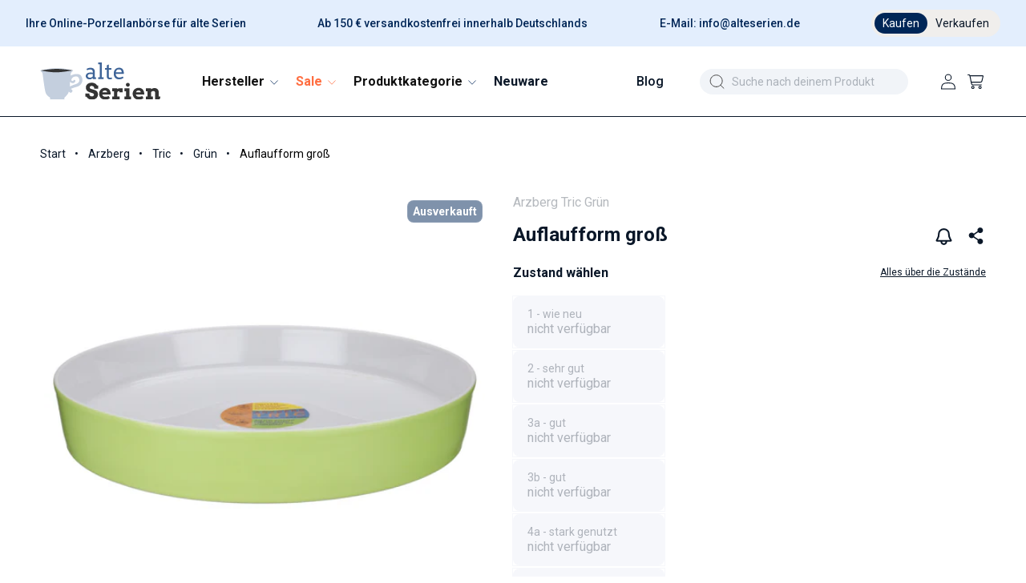

--- FILE ---
content_type: text/html; charset=utf-8
request_url: https://alteserien.de/products/auflaufform-gross-arzberg-tric-grun
body_size: 73874
content:
<!doctype html>
<html class="no-js product" lang="de">
  <head>
	<script src="//alteserien.de/cdn/shop/files/pandectes-rules.js?v=5407097656551360511"></script>
	
	
	
    <!-- Google Tag Manager -->
  <script>
    (function(w,d,s,l,i){w[l]=w[l]||[];w[l].push({'gtm.start':  
    new Date().getTime(),event:'gtm.js'});var f=d.getElementsByTagName(s)[0],
    j=d.createElement(s),dl=l!='dataLayer'?'&l='+l:'';j.async=true;j.src=
    'https://www.googletagmanager.com/gtm.js?id='+i+dl;f.parentNode.insertBefore(j,f);
    })(window,document,'script','dataLayer','GTM-W8BK8F2Q');
  </script>
  <!-- End Google Tag Manager -->

    <meta charset="utf-8">
    <meta http-equiv="X-UA-Compatible" content="IE=edge">
    <meta name="viewport" content="width=device-width,initial-scale=1">
    <meta name="theme-color" content="">
    
    <link rel="canonical" href="https://alteserien.de/products/auflaufform-gross-arzberg-tric-grun">
    <link rel="preconnect" href="https://cdn.shopify.com" crossorigin>

    <link href="//alteserien.de/cdn/shop/t/53/assets/photoswipe.min.css?v=61124671038860332611727798610" rel="stylesheet" type="text/css" media="all" />
    <link href="//alteserien.de/cdn/shop/t/53/assets/photoswipe-default-skin.min.css?v=113398362376875583851727798608" rel="stylesheet" type="text/css" media="all" />
    <script src="//alteserien.de/cdn/shop/t/53/assets/photoswipe.min.js?v=177357196404971690221727798608" defer="defer"></script>
    <script src="//alteserien.de/cdn/shop/t/53/assets/photoswipe-ui-default.min.js?v=97623706128145982451727798609" defer="defer"></script>
    
    <link href="//alteserien.de/cdn/shop/t/53/assets/font-awesome.min.css?v=85485359346765132561727798608" rel="stylesheet" type="text/css" media="all" />
    <link href="//alteserien.de/cdn/shop/t/53/assets/bs.min.css?v=146201568247616287621727798612" rel="stylesheet" type="text/css" media="all" />
    <script src="//alteserien.de/cdn/shop/t/53/assets/jquery-3.6.1.min.js?v=77015668167349694581727798609" type="text/javascript"></script>
    <script src="//alteserien.de/cdn/shop/t/53/assets/bs.min.js?v=165452379210151254851727798609" type="text/javascript"></script>
<link rel="icon" type="image/png" href="//alteserien.de/cdn/shop/files/favicon-1.png?crop=center&height=32&v=1670939917&width=32"><link rel="preconnect" href="https://fonts.shopifycdn.com" crossorigin><script>
    if(window.location.href == 'https://alteserien.de/collections/all'){window.location.replace('https://alteserien.de/pages/alle-produktkategorien')};
    </script>
    <title>
      
        Auflaufform groß kaufen | Arzberg Grün | alteserien.de
      
    </title>

  
    <meta name="description" content="Suchen Sie Auflaufform groß der Serie Grün? Entdecken Sie dieses und weitere Ersatzteile von Arzberg bei uns im Shop. Geprüfte Qualität, schneller Versand & sichere Verpackung. Jetzt bestellen!">
  

    

<meta property="og:site_name" content="alteserien.de">
<meta property="og:url" content="https://alteserien.de/products/auflaufform-gross-arzberg-tric-grun">
<meta property="og:title" content="Auflaufform groß">
<meta property="og:type" content="product">
<meta property="og:description" content="Grün"><meta property="og:image" content="http://alteserien.de/cdn/shop/files/Arzberg-Tric-gruen-08_7e93008c-6f11-490d-a126-8a0e7b330689.jpg?v=1762153756">
  <meta property="og:image:secure_url" content="https://alteserien.de/cdn/shop/files/Arzberg-Tric-gruen-08_7e93008c-6f11-490d-a126-8a0e7b330689.jpg?v=1762153756">
  <meta property="og:image:width" content="1200">
  <meta property="og:image:height" content="1200"><meta property="og:price:amount" content="39,20">
  <meta property="og:price:currency" content="EUR"><meta name="twitter:card" content="summary_large_image">
<meta name="twitter:title" content="Auflaufform groß">
<meta name="twitter:description" content="Grün">


    <script src="//alteserien.de/cdn/shop/t/53/assets/constants.js?v=132983761750457495441727798608" defer="defer"></script>
    <script src="//alteserien.de/cdn/shop/t/53/assets/pubsub.js?v=158357773527763999511727798608" defer="defer"></script>
    <script src="//alteserien.de/cdn/shop/t/53/assets/global.js?v=179397470381247348741755790302" defer="defer"></script>
    <script src="//alteserien.de/cdn/shop/t/53/assets/details-disclosure.js?v=13653116266235556501727798609" defer="defer"></script>
    <script src="//alteserien.de/cdn/shop/t/53/assets/details-modal.js?v=25581673532751508451727798608" defer="defer"></script>
    <script src="//alteserien.de/cdn/shop/t/53/assets/search-form.js?v=133129549252120666541727798608" defer="defer"></script><script src="//alteserien.de/cdn/shop/t/53/assets/animations.js?v=88693664871331136111727798608" defer="defer"></script><script>window.performance && window.performance.mark && window.performance.mark('shopify.content_for_header.start');</script><meta name="google-site-verification" content="fdYIKGy4Df8eJPdRNBNlNv8Y4vbbAUfFa7F7sy5jMxM">
<meta name="facebook-domain-verification" content="nho76dj9n96s6ydjmlrbltwl71fnt1">
<meta id="shopify-digital-wallet" name="shopify-digital-wallet" content="/66360770877/digital_wallets/dialog">
<meta name="shopify-checkout-api-token" content="893edd20c0d2985f9d11b8783079bd13">
<meta id="in-context-paypal-metadata" data-shop-id="66360770877" data-venmo-supported="false" data-environment="production" data-locale="de_DE" data-paypal-v4="true" data-currency="EUR">
<link rel="alternate" type="application/json+oembed" href="https://alteserien.de/products/auflaufform-gross-arzberg-tric-grun.oembed">
<script async="async" src="/checkouts/internal/preloads.js?locale=de-DE"></script>
<script id="apple-pay-shop-capabilities" type="application/json">{"shopId":66360770877,"countryCode":"DE","currencyCode":"EUR","merchantCapabilities":["supports3DS"],"merchantId":"gid:\/\/shopify\/Shop\/66360770877","merchantName":"alteserien.de","requiredBillingContactFields":["postalAddress","email"],"requiredShippingContactFields":["postalAddress","email"],"shippingType":"shipping","supportedNetworks":["visa","maestro","masterCard","amex"],"total":{"type":"pending","label":"alteserien.de","amount":"1.00"},"shopifyPaymentsEnabled":true,"supportsSubscriptions":true}</script>
<script id="shopify-features" type="application/json">{"accessToken":"893edd20c0d2985f9d11b8783079bd13","betas":["rich-media-storefront-analytics"],"domain":"alteserien.de","predictiveSearch":true,"shopId":66360770877,"locale":"de"}</script>
<script>var Shopify = Shopify || {};
Shopify.shop = "alteserien.myshopify.com";
Shopify.locale = "de";
Shopify.currency = {"active":"EUR","rate":"1.0"};
Shopify.country = "DE";
Shopify.theme = {"name":"apoio-alteserien\/Redesign","id":172974309757,"schema_name":"Dawn","schema_version":"15.1.0","theme_store_id":null,"role":"main"};
Shopify.theme.handle = "null";
Shopify.theme.style = {"id":null,"handle":null};
Shopify.cdnHost = "alteserien.de/cdn";
Shopify.routes = Shopify.routes || {};
Shopify.routes.root = "/";</script>
<script type="module">!function(o){(o.Shopify=o.Shopify||{}).modules=!0}(window);</script>
<script>!function(o){function n(){var o=[];function n(){o.push(Array.prototype.slice.apply(arguments))}return n.q=o,n}var t=o.Shopify=o.Shopify||{};t.loadFeatures=n(),t.autoloadFeatures=n()}(window);</script>
<script id="shop-js-analytics" type="application/json">{"pageType":"product"}</script>
<script defer="defer" async type="module" src="//alteserien.de/cdn/shopifycloud/shop-js/modules/v2/client.init-shop-cart-sync_e98Ab_XN.de.esm.js"></script>
<script defer="defer" async type="module" src="//alteserien.de/cdn/shopifycloud/shop-js/modules/v2/chunk.common_Pcw9EP95.esm.js"></script>
<script defer="defer" async type="module" src="//alteserien.de/cdn/shopifycloud/shop-js/modules/v2/chunk.modal_CzmY4ZhL.esm.js"></script>
<script type="module">
  await import("//alteserien.de/cdn/shopifycloud/shop-js/modules/v2/client.init-shop-cart-sync_e98Ab_XN.de.esm.js");
await import("//alteserien.de/cdn/shopifycloud/shop-js/modules/v2/chunk.common_Pcw9EP95.esm.js");
await import("//alteserien.de/cdn/shopifycloud/shop-js/modules/v2/chunk.modal_CzmY4ZhL.esm.js");

  window.Shopify.SignInWithShop?.initShopCartSync?.({"fedCMEnabled":true,"windoidEnabled":true});

</script>
<script id="__st">var __st={"a":66360770877,"offset":3600,"reqid":"8a7b8406-a775-4947-bb4c-a6b83e744603-1769101600","pageurl":"alteserien.de\/products\/auflaufform-gross-arzberg-tric-grun","u":"a580fee50c2c","p":"product","rtyp":"product","rid":7981596475709};</script>
<script>window.ShopifyPaypalV4VisibilityTracking = true;</script>
<script id="captcha-bootstrap">!function(){'use strict';const t='contact',e='account',n='new_comment',o=[[t,t],['blogs',n],['comments',n],[t,'customer']],c=[[e,'customer_login'],[e,'guest_login'],[e,'recover_customer_password'],[e,'create_customer']],r=t=>t.map((([t,e])=>`form[action*='/${t}']:not([data-nocaptcha='true']) input[name='form_type'][value='${e}']`)).join(','),a=t=>()=>t?[...document.querySelectorAll(t)].map((t=>t.form)):[];function s(){const t=[...o],e=r(t);return a(e)}const i='password',u='form_key',d=['recaptcha-v3-token','g-recaptcha-response','h-captcha-response',i],f=()=>{try{return window.sessionStorage}catch{return}},m='__shopify_v',_=t=>t.elements[u];function p(t,e,n=!1){try{const o=window.sessionStorage,c=JSON.parse(o.getItem(e)),{data:r}=function(t){const{data:e,action:n}=t;return t[m]||n?{data:e,action:n}:{data:t,action:n}}(c);for(const[e,n]of Object.entries(r))t.elements[e]&&(t.elements[e].value=n);n&&o.removeItem(e)}catch(o){console.error('form repopulation failed',{error:o})}}const l='form_type',E='cptcha';function T(t){t.dataset[E]=!0}const w=window,h=w.document,L='Shopify',v='ce_forms',y='captcha';let A=!1;((t,e)=>{const n=(g='f06e6c50-85a8-45c8-87d0-21a2b65856fe',I='https://cdn.shopify.com/shopifycloud/storefront-forms-hcaptcha/ce_storefront_forms_captcha_hcaptcha.v1.5.2.iife.js',D={infoText:'Durch hCaptcha geschützt',privacyText:'Datenschutz',termsText:'Allgemeine Geschäftsbedingungen'},(t,e,n)=>{const o=w[L][v],c=o.bindForm;if(c)return c(t,g,e,D).then(n);var r;o.q.push([[t,g,e,D],n]),r=I,A||(h.body.append(Object.assign(h.createElement('script'),{id:'captcha-provider',async:!0,src:r})),A=!0)});var g,I,D;w[L]=w[L]||{},w[L][v]=w[L][v]||{},w[L][v].q=[],w[L][y]=w[L][y]||{},w[L][y].protect=function(t,e){n(t,void 0,e),T(t)},Object.freeze(w[L][y]),function(t,e,n,w,h,L){const[v,y,A,g]=function(t,e,n){const i=e?o:[],u=t?c:[],d=[...i,...u],f=r(d),m=r(i),_=r(d.filter((([t,e])=>n.includes(e))));return[a(f),a(m),a(_),s()]}(w,h,L),I=t=>{const e=t.target;return e instanceof HTMLFormElement?e:e&&e.form},D=t=>v().includes(t);t.addEventListener('submit',(t=>{const e=I(t);if(!e)return;const n=D(e)&&!e.dataset.hcaptchaBound&&!e.dataset.recaptchaBound,o=_(e),c=g().includes(e)&&(!o||!o.value);(n||c)&&t.preventDefault(),c&&!n&&(function(t){try{if(!f())return;!function(t){const e=f();if(!e)return;const n=_(t);if(!n)return;const o=n.value;o&&e.removeItem(o)}(t);const e=Array.from(Array(32),(()=>Math.random().toString(36)[2])).join('');!function(t,e){_(t)||t.append(Object.assign(document.createElement('input'),{type:'hidden',name:u})),t.elements[u].value=e}(t,e),function(t,e){const n=f();if(!n)return;const o=[...t.querySelectorAll(`input[type='${i}']`)].map((({name:t})=>t)),c=[...d,...o],r={};for(const[a,s]of new FormData(t).entries())c.includes(a)||(r[a]=s);n.setItem(e,JSON.stringify({[m]:1,action:t.action,data:r}))}(t,e)}catch(e){console.error('failed to persist form',e)}}(e),e.submit())}));const S=(t,e)=>{t&&!t.dataset[E]&&(n(t,e.some((e=>e===t))),T(t))};for(const o of['focusin','change'])t.addEventListener(o,(t=>{const e=I(t);D(e)&&S(e,y())}));const B=e.get('form_key'),M=e.get(l),P=B&&M;t.addEventListener('DOMContentLoaded',(()=>{const t=y();if(P)for(const e of t)e.elements[l].value===M&&p(e,B);[...new Set([...A(),...v().filter((t=>'true'===t.dataset.shopifyCaptcha))])].forEach((e=>S(e,t)))}))}(h,new URLSearchParams(w.location.search),n,t,e,['guest_login'])})(!0,!0)}();</script>
<script integrity="sha256-4kQ18oKyAcykRKYeNunJcIwy7WH5gtpwJnB7kiuLZ1E=" data-source-attribution="shopify.loadfeatures" defer="defer" src="//alteserien.de/cdn/shopifycloud/storefront/assets/storefront/load_feature-a0a9edcb.js" crossorigin="anonymous"></script>
<script data-source-attribution="shopify.dynamic_checkout.dynamic.init">var Shopify=Shopify||{};Shopify.PaymentButton=Shopify.PaymentButton||{isStorefrontPortableWallets:!0,init:function(){window.Shopify.PaymentButton.init=function(){};var t=document.createElement("script");t.src="https://alteserien.de/cdn/shopifycloud/portable-wallets/latest/portable-wallets.de.js",t.type="module",document.head.appendChild(t)}};
</script>
<script data-source-attribution="shopify.dynamic_checkout.buyer_consent">
  function portableWalletsHideBuyerConsent(e){var t=document.getElementById("shopify-buyer-consent"),n=document.getElementById("shopify-subscription-policy-button");t&&n&&(t.classList.add("hidden"),t.setAttribute("aria-hidden","true"),n.removeEventListener("click",e))}function portableWalletsShowBuyerConsent(e){var t=document.getElementById("shopify-buyer-consent"),n=document.getElementById("shopify-subscription-policy-button");t&&n&&(t.classList.remove("hidden"),t.removeAttribute("aria-hidden"),n.addEventListener("click",e))}window.Shopify?.PaymentButton&&(window.Shopify.PaymentButton.hideBuyerConsent=portableWalletsHideBuyerConsent,window.Shopify.PaymentButton.showBuyerConsent=portableWalletsShowBuyerConsent);
</script>
<script>
  function portableWalletsCleanup(e){e&&e.src&&console.error("Failed to load portable wallets script "+e.src);var t=document.querySelectorAll("shopify-accelerated-checkout .shopify-payment-button__skeleton, shopify-accelerated-checkout-cart .wallet-cart-button__skeleton"),e=document.getElementById("shopify-buyer-consent");for(let e=0;e<t.length;e++)t[e].remove();e&&e.remove()}function portableWalletsNotLoadedAsModule(e){e instanceof ErrorEvent&&"string"==typeof e.message&&e.message.includes("import.meta")&&"string"==typeof e.filename&&e.filename.includes("portable-wallets")&&(window.removeEventListener("error",portableWalletsNotLoadedAsModule),window.Shopify.PaymentButton.failedToLoad=e,"loading"===document.readyState?document.addEventListener("DOMContentLoaded",window.Shopify.PaymentButton.init):window.Shopify.PaymentButton.init())}window.addEventListener("error",portableWalletsNotLoadedAsModule);
</script>

<script type="module" src="https://alteserien.de/cdn/shopifycloud/portable-wallets/latest/portable-wallets.de.js" onError="portableWalletsCleanup(this)" crossorigin="anonymous"></script>
<script nomodule>
  document.addEventListener("DOMContentLoaded", portableWalletsCleanup);
</script>

<link id="shopify-accelerated-checkout-styles" rel="stylesheet" media="screen" href="https://alteserien.de/cdn/shopifycloud/portable-wallets/latest/accelerated-checkout-backwards-compat.css" crossorigin="anonymous">
<style id="shopify-accelerated-checkout-cart">
        #shopify-buyer-consent {
  margin-top: 1em;
  display: inline-block;
  width: 100%;
}

#shopify-buyer-consent.hidden {
  display: none;
}

#shopify-subscription-policy-button {
  background: none;
  border: none;
  padding: 0;
  text-decoration: underline;
  font-size: inherit;
  cursor: pointer;
}

#shopify-subscription-policy-button::before {
  box-shadow: none;
}

      </style>
<script id="sections-script" data-sections="header" defer="defer" src="//alteserien.de/cdn/shop/t/53/compiled_assets/scripts.js?v=825841"></script>
<script>window.performance && window.performance.mark && window.performance.mark('shopify.content_for_header.end');</script>


    <style data-shopify>
      @font-face {
  font-family: Roboto;
  font-weight: 400;
  font-style: normal;
  font-display: swap;
  src: url("//alteserien.de/cdn/fonts/roboto/roboto_n4.2019d890f07b1852f56ce63ba45b2db45d852cba.woff2") format("woff2"),
       url("//alteserien.de/cdn/fonts/roboto/roboto_n4.238690e0007583582327135619c5f7971652fa9d.woff") format("woff");
}

      @font-face {
  font-family: Roboto;
  font-weight: 700;
  font-style: normal;
  font-display: swap;
  src: url("//alteserien.de/cdn/fonts/roboto/roboto_n7.f38007a10afbbde8976c4056bfe890710d51dec2.woff2") format("woff2"),
       url("//alteserien.de/cdn/fonts/roboto/roboto_n7.94bfdd3e80c7be00e128703d245c207769d763f9.woff") format("woff");
}

      @font-face {
  font-family: Roboto;
  font-weight: 400;
  font-style: italic;
  font-display: swap;
  src: url("//alteserien.de/cdn/fonts/roboto/roboto_i4.57ce898ccda22ee84f49e6b57ae302250655e2d4.woff2") format("woff2"),
       url("//alteserien.de/cdn/fonts/roboto/roboto_i4.b21f3bd061cbcb83b824ae8c7671a82587b264bf.woff") format("woff");
}

      @font-face {
  font-family: Roboto;
  font-weight: 700;
  font-style: italic;
  font-display: swap;
  src: url("//alteserien.de/cdn/fonts/roboto/roboto_i7.7ccaf9410746f2c53340607c42c43f90a9005937.woff2") format("woff2"),
       url("//alteserien.de/cdn/fonts/roboto/roboto_i7.49ec21cdd7148292bffea74c62c0df6e93551516.woff") format("woff");
}

      @font-face {
  font-family: Roboto;
  font-weight: 500;
  font-style: normal;
  font-display: swap;
  src: url("//alteserien.de/cdn/fonts/roboto/roboto_n5.250d51708d76acbac296b0e21ede8f81de4e37aa.woff2") format("woff2"),
       url("//alteserien.de/cdn/fonts/roboto/roboto_n5.535e8c56f4cbbdea416167af50ab0ff1360a3949.woff") format("woff");
}


      
        :root,
        .color-scheme-1 {
          --color-background: 255,255,255;
        
          --gradient-background: #ffffff;
        

        

        --color-foreground: 10,23,40;
        --color-background-contrast: 191,191,191;
        --color-shadow: 18,18,18;
        --color-button: 0,38,87;
        --color-button-text: 255,255,255;
        --color-secondary-button: 255,255,255;
        --color-secondary-button-text: 18,18,18;
        --color-link: 18,18,18;
        --color-badge-foreground: 10,23,40;
        --color-badge-background: 255,255,255;
        --color-badge-border: 10,23,40;
        --payment-terms-background-color: rgb(255 255 255);
      }
      
        
        .color-scheme-2 {
          --color-background: 246,247,251;
        
          --gradient-background: #f6f7fb;
        

        

        --color-foreground: 18,18,18;
        --color-background-contrast: 158,169,212;
        --color-shadow: 18,18,18;
        --color-button: 18,18,18;
        --color-button-text: 246,247,251;
        --color-secondary-button: 246,247,251;
        --color-secondary-button-text: 18,18,18;
        --color-link: 18,18,18;
        --color-badge-foreground: 18,18,18;
        --color-badge-background: 246,247,251;
        --color-badge-border: 18,18,18;
        --payment-terms-background-color: rgb(246 247 251);
      }
      
        
        .color-scheme-3 {
          --color-background: 36,40,51;
        
          --gradient-background: #242833;
        

        

        --color-foreground: 255,255,255;
        --color-background-contrast: 47,52,66;
        --color-shadow: 18,18,18;
        --color-button: 255,255,255;
        --color-button-text: 0,0,0;
        --color-secondary-button: 36,40,51;
        --color-secondary-button-text: 255,255,255;
        --color-link: 255,255,255;
        --color-badge-foreground: 255,255,255;
        --color-badge-background: 36,40,51;
        --color-badge-border: 255,255,255;
        --payment-terms-background-color: rgb(36 40 51);
      }
      
        
        .color-scheme-4 {
          --color-background: 18,18,18;
        
          --gradient-background: #121212;
        

        

        --color-foreground: 255,255,255;
        --color-background-contrast: 146,146,146;
        --color-shadow: 18,18,18;
        --color-button: 255,255,255;
        --color-button-text: 18,18,18;
        --color-secondary-button: 18,18,18;
        --color-secondary-button-text: 255,255,255;
        --color-link: 255,255,255;
        --color-badge-foreground: 255,255,255;
        --color-badge-background: 18,18,18;
        --color-badge-border: 255,255,255;
        --payment-terms-background-color: rgb(18 18 18);
      }
      
        
        .color-scheme-5 {
          --color-background: 227,238,253;
        
          --gradient-background: #e3eefd;
        

        

        --color-foreground: 10,23,40;
        --color-background-contrast: 108,166,245;
        --color-shadow: 18,18,18;
        --color-button: 0,38,87;
        --color-button-text: 255,255,255;
        --color-secondary-button: 227,238,253;
        --color-secondary-button-text: 255,255,255;
        --color-link: 255,255,255;
        --color-badge-foreground: 10,23,40;
        --color-badge-background: 227,238,253;
        --color-badge-border: 10,23,40;
        --payment-terms-background-color: rgb(227 238 253);
      }
      
        
        .color-scheme-0b481c53-1c09-4424-8aca-2716ecbe0398 {
          --color-background: 0,0,0;
        
          --gradient-background: rgba(0,0,0,0);
        

        

        --color-foreground: 255,255,255;
        --color-background-contrast: 128,128,128;
        --color-shadow: 18,18,18;
        --color-button: 255,255,255;
        --color-button-text: 0,38,87;
        --color-secondary-button: 0,0,0;
        --color-secondary-button-text: 18,18,18;
        --color-link: 18,18,18;
        --color-badge-foreground: 255,255,255;
        --color-badge-background: 0,0,0;
        --color-badge-border: 255,255,255;
        --payment-terms-background-color: rgb(0 0 0);
      }
      
        
        .color-scheme-3c125a0d-866d-461d-926f-c011409baa46 {
          --color-background: 227,238,253;
        
          --gradient-background: #e3eefd;
        

        

        --color-foreground: 0,38,87;
        --color-background-contrast: 108,166,245;
        --color-shadow: 18,18,18;
        --color-button: 0,38,87;
        --color-button-text: 255,255,255;
        --color-secondary-button: 227,238,253;
        --color-secondary-button-text: 18,18,18;
        --color-link: 18,18,18;
        --color-badge-foreground: 0,38,87;
        --color-badge-background: 227,238,253;
        --color-badge-border: 0,38,87;
        --payment-terms-background-color: rgb(227 238 253);
      }
      
        
        .color-scheme-51fcb9a3-cb63-4937-8233-7aa1db0df29a {
          --color-background: 127,146,171;
        
          --gradient-background: #7f92ab;
        

        

        --color-foreground: 255,255,255;
        --color-background-contrast: 68,83,103;
        --color-shadow: 18,18,18;
        --color-button: 127,146,171;
        --color-button-text: 255,255,255;
        --color-secondary-button: 127,146,171;
        --color-secondary-button-text: 18,18,18;
        --color-link: 18,18,18;
        --color-badge-foreground: 255,255,255;
        --color-badge-background: 127,146,171;
        --color-badge-border: 255,255,255;
        --payment-terms-background-color: rgb(127 146 171);
      }
      
        
        .color-scheme-cbc577fd-8213-447a-ae2e-bd5c633ffca9 {
          --color-background: 240,238,236;
        
          --gradient-background: #f0eeec;
        

        

        --color-foreground: 0,38,87;
        --color-background-contrast: 184,174,165;
        --color-shadow: 18,18,18;
        --color-button: 0,38,87;
        --color-button-text: 255,255,255;
        --color-secondary-button: 240,238,236;
        --color-secondary-button-text: 18,18,18;
        --color-link: 18,18,18;
        --color-badge-foreground: 0,38,87;
        --color-badge-background: 240,238,236;
        --color-badge-border: 0,38,87;
        --payment-terms-background-color: rgb(240 238 236);
      }
      

      body, .color-scheme-1, .color-scheme-2, .color-scheme-3, .color-scheme-4, .color-scheme-5, .color-scheme-0b481c53-1c09-4424-8aca-2716ecbe0398, .color-scheme-3c125a0d-866d-461d-926f-c011409baa46, .color-scheme-51fcb9a3-cb63-4937-8233-7aa1db0df29a, .color-scheme-cbc577fd-8213-447a-ae2e-bd5c633ffca9 {
        color: rgba(var(--color-foreground));
        background-color: rgb(var(--color-background));
      }

      :root {
        --font-body-family: Roboto, sans-serif;
        --font-body-style: normal;
        --font-body-weight: 400;
        --font-body-weight-bold: 700;

        --font-heading-family: Roboto, sans-serif;
        --font-heading-style: normal;
        --font-heading-weight: 500;

        --font-body-scale: 1.0;
        --font-heading-scale: 1.0;

        --media-padding: px;
        --media-border-opacity: 0.05;
        --media-border-width: 1px;
        --media-radius: 8px;
        --media-shadow-opacity: 0.0;
        --media-shadow-horizontal-offset: 0px;
        --media-shadow-vertical-offset: 4px;
        --media-shadow-blur-radius: 5px;
        --media-shadow-visible: 0;

        --page-width: 150rem;
        --page-width-margin: 0rem;

        --product-card-image-padding: 0.0rem;
        --product-card-corner-radius: 0.0rem;
        --product-card-text-alignment: left;
        --product-card-border-width: 0.0rem;
        --product-card-border-opacity: 0.1;
        --product-card-shadow-opacity: 0.0;
        --product-card-shadow-visible: 0;
        --product-card-shadow-horizontal-offset: 0.0rem;
        --product-card-shadow-vertical-offset: 0.4rem;
        --product-card-shadow-blur-radius: 0.5rem;

        --collection-card-image-padding: 0.0rem;
        --collection-card-corner-radius: 0.0rem;
        --collection-card-text-alignment: left;
        --collection-card-border-width: 0.0rem;
        --collection-card-border-opacity: 0.1;
        --collection-card-shadow-opacity: 0.0;
        --collection-card-shadow-visible: 0;
        --collection-card-shadow-horizontal-offset: 0.0rem;
        --collection-card-shadow-vertical-offset: 0.4rem;
        --collection-card-shadow-blur-radius: 0.5rem;

        --blog-card-image-padding: 0.0rem;
        --blog-card-corner-radius: 0.0rem;
        --blog-card-text-alignment: left;
        --blog-card-border-width: 0.0rem;
        --blog-card-border-opacity: 0.1;
        --blog-card-shadow-opacity: 0.0;
        --blog-card-shadow-visible: 0;
        --blog-card-shadow-horizontal-offset: 0.0rem;
        --blog-card-shadow-vertical-offset: 0.4rem;
        --blog-card-shadow-blur-radius: 0.5rem;

        --badge-corner-radius: 4.0rem;

        --popup-border-width: 1px;
        --popup-border-opacity: 0.1;
        --popup-corner-radius: 0px;
        --popup-shadow-opacity: 0.0;
        --popup-shadow-horizontal-offset: 0px;
        --popup-shadow-vertical-offset: 4px;
        --popup-shadow-blur-radius: 5px;

        --drawer-border-width: 1px;
        --drawer-border-opacity: 0.1;
        --drawer-shadow-opacity: 0.0;
        --drawer-shadow-horizontal-offset: 0px;
        --drawer-shadow-vertical-offset: 4px;
        --drawer-shadow-blur-radius: 5px;

        --spacing-sections-desktop: 0px;
        --spacing-sections-mobile: 0px;

        --grid-desktop-vertical-spacing: 16px;
        --grid-desktop-horizontal-spacing: 16px;
        --grid-mobile-vertical-spacing: 16px;
        --grid-mobile-horizontal-spacing: 16px;

        --text-boxes-border-opacity: 0.1;
        --text-boxes-border-width: 0px;
        --text-boxes-radius: 8px;
        --text-boxes-shadow-opacity: 0.0;
        --text-boxes-shadow-visible: 0;
        --text-boxes-shadow-horizontal-offset: 0px;
        --text-boxes-shadow-vertical-offset: 4px;
        --text-boxes-shadow-blur-radius: 5px;

        --buttons-radius: 40px;
        --buttons-radius-outset: 41px;
        --buttons-border-width: 1px;
        --buttons-border-opacity: 1.0;
        --buttons-shadow-opacity: 0.0;
        --buttons-shadow-visible: 0;
        --buttons-shadow-horizontal-offset: 0px;
        --buttons-shadow-vertical-offset: 4px;
        --buttons-shadow-blur-radius: 0px;
        --buttons-border-offset: 0.3px;

        --inputs-radius: 8px;
        --inputs-border-width: 1px;
        --inputs-border-opacity: 0.55;
        --inputs-shadow-opacity: 0.0;
        --inputs-shadow-horizontal-offset: 0px;
        --inputs-margin-offset: 0px;
        --inputs-shadow-vertical-offset: 4px;
        --inputs-shadow-blur-radius: 5px;
        --inputs-radius-outset: 9px;

        --variant-pills-radius: 6px;
        --variant-pills-border-width: 0px;
        --variant-pills-border-opacity: 0.55;
        --variant-pills-shadow-opacity: 0.0;
        --variant-pills-shadow-horizontal-offset: 0px;
        --variant-pills-shadow-vertical-offset: 4px;
        --variant-pills-shadow-blur-radius: 5px;
      }

      *,
      *::before,
      *::after {
        box-sizing: inherit;
      }

      html {
        box-sizing: border-box;
        font-size: calc(var(--font-body-scale) * 62.5%);
        height: 100%;
      }

      body {
        display: grid;
        grid-template-rows: auto auto 1fr auto;
        grid-template-columns: 100%;
        min-height: 100%;
        margin: 0;
        font-size: 1.5rem;
        line-height: calc(1 + 0.8 / var(--font-body-scale));
        font-family: var(--font-body-family);
        font-style: var(--font-body-style);
        font-weight: var(--font-body-weight);
      }

      @media screen and (min-width: 750px) {
        body {
          font-size: 1.6rem;
        }
      }
    </style>

    <link href="//alteserien.de/cdn/shop/t/53/assets/base.css?v=6347478877033342371764664738" rel="stylesheet" type="text/css" media="all" />
    <link href="//alteserien.de/cdn/shop/t/53/assets/custom.css?v=80573394461346705531769074985" rel="stylesheet" type="text/css" media="all" />
    <link rel="stylesheet" href="//alteserien.de/cdn/shop/t/53/assets/component-cart-items.css?v=123238115697927560811727798608" media="print" onload="this.media='all'"><link href="//alteserien.de/cdn/shop/t/53/assets/component-cart-drawer.css?v=58482196243491028481732031665" rel="stylesheet" type="text/css" media="all" />
      <link href="//alteserien.de/cdn/shop/t/53/assets/component-cart.css?v=10165840477431736361727798607" rel="stylesheet" type="text/css" media="all" />
      <link href="//alteserien.de/cdn/shop/t/53/assets/component-totals.css?v=15906652033866631521727798609" rel="stylesheet" type="text/css" media="all" />
      <link href="//alteserien.de/cdn/shop/t/53/assets/component-price.css?v=19642660778758058271730698634" rel="stylesheet" type="text/css" media="all" />
      <link href="//alteserien.de/cdn/shop/t/53/assets/component-discounts.css?v=152760482443307489271727798607" rel="stylesheet" type="text/css" media="all" />

      <link rel="preload" as="font" href="//alteserien.de/cdn/fonts/roboto/roboto_n4.2019d890f07b1852f56ce63ba45b2db45d852cba.woff2" type="font/woff2" crossorigin>
      

      <link rel="preload" as="font" href="//alteserien.de/cdn/fonts/roboto/roboto_n5.250d51708d76acbac296b0e21ede8f81de4e37aa.woff2" type="font/woff2" crossorigin>
      
<link href="//alteserien.de/cdn/shop/t/53/assets/component-localization-form.css?v=86199867289619414191727798609" rel="stylesheet" type="text/css" media="all" />
      <script src="//alteserien.de/cdn/shop/t/53/assets/localization-form.js?v=144176611646395275351727798608" defer="defer"></script><link
        rel="stylesheet"
        href="//alteserien.de/cdn/shop/t/53/assets/component-predictive-search.css?v=118923337488134913561727798610"
        media="print"
        onload="this.media='all'"
      ><script>
      document.documentElement.className = document.documentElement.className.replace('no-js', 'js');
      if (Shopify.designMode) {
        document.documentElement.classList.add('shopify-design-mode');
      }
    </script>
    


  <script type="text/javascript">
    (function(c,l,a,r,i,t,y){
        c[a]=c[a]||function(){(c[a].q=c[a].q||[]).push(arguments)};
        t=l.createElement(r);t.async=1;t.src="https://www.clarity.ms/tag/"+i;
        y=l.getElementsByTagName(r)[0];y.parentNode.insertBefore(t,y);
    })(window, document, "clarity", "script", "lve52778sf");
  </script>  
  
  <!-- BEGIN app block: shopify://apps/pandectes-gdpr/blocks/banner/58c0baa2-6cc1-480c-9ea6-38d6d559556a -->
  
    
      <!-- TCF is active, scripts are loaded above -->
      
        <script>
          if (!window.PandectesRulesSettings) {
            window.PandectesRulesSettings = {"store":{"id":66360770877,"adminMode":false,"headless":false,"storefrontRootDomain":"","checkoutRootDomain":"","storefrontAccessToken":""},"banner":{"revokableTrigger":false,"cookiesBlockedByDefault":"7","hybridStrict":false,"isActive":true},"geolocation":{"brOnly":false,"caOnly":false,"chOnly":false,"euOnly":false,"jpOnly":false,"thOnly":false,"zaOnly":false,"canadaOnly":false,"canadaLaw25":false,"canadaPipeda":false,"globalVisibility":true},"blocker":{"isActive":false,"googleConsentMode":{"isActive":true,"id":"GTM-W8BK8F2Q","analyticsId":"G-SG1GZ30XMM, GT-WVJRJJ4","adwordsId":"","adStorageCategory":4,"analyticsStorageCategory":2,"functionalityStorageCategory":1,"personalizationStorageCategory":1,"securityStorageCategory":0,"customEvent":false,"redactData":false,"urlPassthrough":false,"dataLayerProperty":"dataLayer","waitForUpdate":0,"useNativeChannel":false},"facebookPixel":{"isActive":false,"id":"","ldu":false},"microsoft":{"isActive":false,"uetTags":""},"clarity":{},"rakuten":{"isActive":false,"cmp":false,"ccpa":false},"gpcIsActive":true,"klaviyoIsActive":false,"defaultBlocked":7,"patterns":{"whiteList":[],"blackList":{"1":[],"2":[],"4":[],"8":[]},"iframesWhiteList":[],"iframesBlackList":{"1":[],"2":[],"4":[],"8":[]},"beaconsWhiteList":[],"beaconsBlackList":{"1":[],"2":[],"4":[],"8":[]}}}};
            const rulesScript = document.createElement('script');
            window.PandectesRulesSettings.auto = true;
            rulesScript.src = "https://cdn.shopify.com/extensions/019be439-d987-77f1-acec-51375980d6df/gdpr-241/assets/pandectes-rules.js";
            const firstChild = document.head.firstChild;
            document.head.insertBefore(rulesScript, firstChild);
          }
        </script>
      
      <script>
        
          window.PandectesSettings = {"store":{"id":66360770877,"plan":"plus","theme":"apoio-alteserien/Redesign","primaryLocale":"de","adminMode":false,"headless":false,"storefrontRootDomain":"","checkoutRootDomain":"","storefrontAccessToken":""},"tsPublished":1760010494,"declaration":{"showPurpose":false,"showProvider":false,"declIntroText":"Wir verwenden Cookies, um die Funktionalität der Website zu optimieren, die Leistung zu analysieren und Ihnen ein personalisiertes Erlebnis zu bieten. Einige Cookies sind für den ordnungsgemäßen Betrieb der Website unerlässlich. Diese Cookies können nicht deaktiviert werden. In diesem Fenster können Sie Ihre Präferenzen für Cookies verwalten.","showDateGenerated":true},"language":{"unpublished":[],"languageMode":"Single","fallbackLanguage":"de","languageDetection":"browser","languagesSupported":[]},"texts":{"managed":{"headerText":{"de":"Wir respektieren Ihre Privatsphäre"},"consentText":{"de":"Diese Website verwendet Cookies, um Ihnen das beste Erlebnis zu bieten."},"linkText":{"de":"Mehr erfahren"},"imprintText":{"de":"Impressum"},"googleLinkText":{"de":"Googles Datenschutzbestimmungen"},"allowButtonText":{"de":"Annehmen"},"denyButtonText":{"de":"Ablehnen"},"dismissButtonText":{"de":"Okay"},"leaveSiteButtonText":{"de":"Diese Seite verlassen"},"preferencesButtonText":{"de":"Einstellungen"},"cookiePolicyText":{"de":"Cookie-Richtlinie"},"preferencesPopupTitleText":{"de":"Einwilligungseinstellungen verwalten"},"preferencesPopupIntroText":{"de":"Wir verwenden Cookies, um die Funktionalität der Website zu optimieren, die Leistung zu analysieren und Ihnen ein personalisiertes Erlebnis zu bieten. Einige Cookies sind für den ordnungsgemäßen Betrieb der Website unerlässlich. Diese Cookies können nicht deaktiviert werden. In diesem Fenster können Sie Ihre Präferenzen für Cookies verwalten."},"preferencesPopupSaveButtonText":{"de":"Auswahl speichern"},"preferencesPopupCloseButtonText":{"de":"Schließen"},"preferencesPopupAcceptAllButtonText":{"de":"Alles Akzeptieren"},"preferencesPopupRejectAllButtonText":{"de":"Alles ablehnen"},"cookiesDetailsText":{"de":"Cookie-Details"},"preferencesPopupAlwaysAllowedText":{"de":"Immer erlaubt"},"accessSectionParagraphText":{"de":"Sie haben das Recht, jederzeit auf Ihre Daten zuzugreifen."},"accessSectionTitleText":{"de":"Datenübertragbarkeit"},"accessSectionAccountInfoActionText":{"de":"persönliche Daten"},"accessSectionDownloadReportActionText":{"de":"Alle Daten anfordern"},"accessSectionGDPRRequestsActionText":{"de":"Anfragen betroffener Personen"},"accessSectionOrdersRecordsActionText":{"de":"Aufträge"},"rectificationSectionParagraphText":{"de":"Sie haben das Recht, die Aktualisierung Ihrer Daten zu verlangen, wann immer Sie dies für angemessen halten."},"rectificationSectionTitleText":{"de":"Datenberichtigung"},"rectificationCommentPlaceholder":{"de":"Beschreiben Sie, was Sie aktualisieren möchten"},"rectificationCommentValidationError":{"de":"Kommentar ist erforderlich"},"rectificationSectionEditAccountActionText":{"de":"Aktualisierung anfordern"},"erasureSectionTitleText":{"de":"Recht auf Löschung"},"erasureSectionParagraphText":{"de":"Sie haben das Recht, die Löschung aller Ihrer Daten zu verlangen. Danach können Sie nicht mehr auf Ihr Konto zugreifen."},"erasureSectionRequestDeletionActionText":{"de":"Löschung personenbezogener Daten anfordern"},"consentDate":{"de":"Zustimmungsdatum"},"consentId":{"de":"Einwilligungs-ID"},"consentSectionChangeConsentActionText":{"de":"Einwilligungspräferenz ändern"},"consentSectionConsentedText":{"de":"Sie haben der Cookie-Richtlinie dieser Website zugestimmt am"},"consentSectionNoConsentText":{"de":"Sie haben der Cookie-Richtlinie dieser Website nicht zugestimmt."},"consentSectionTitleText":{"de":"Ihre Cookie-Einwilligung"},"consentStatus":{"de":"Einwilligungspräferenz"},"confirmationFailureMessage":{"de":"Ihre Anfrage wurde nicht bestätigt. Bitte versuchen Sie es erneut und wenn das Problem weiterhin besteht, wenden Sie sich an den Ladenbesitzer, um Hilfe zu erhalten"},"confirmationFailureTitle":{"de":"Ein Problem ist aufgetreten"},"confirmationSuccessMessage":{"de":"Wir werden uns in Kürze zu Ihrem Anliegen bei Ihnen melden."},"confirmationSuccessTitle":{"de":"Ihre Anfrage wurde bestätigt"},"guestsSupportEmailFailureMessage":{"de":"Ihre Anfrage wurde nicht übermittelt. Bitte versuchen Sie es erneut und wenn das Problem weiterhin besteht, wenden Sie sich an den Shop-Inhaber, um Hilfe zu erhalten."},"guestsSupportEmailFailureTitle":{"de":"Ein Problem ist aufgetreten"},"guestsSupportEmailPlaceholder":{"de":"E-Mail-Addresse"},"guestsSupportEmailSuccessMessage":{"de":"Wenn Sie als Kunde dieses Shops registriert sind, erhalten Sie in Kürze eine E-Mail mit Anweisungen zum weiteren Vorgehen."},"guestsSupportEmailSuccessTitle":{"de":"Vielen Dank für die Anfrage"},"guestsSupportEmailValidationError":{"de":"Email ist ungültig"},"guestsSupportInfoText":{"de":"Bitte loggen Sie sich mit Ihrem Kundenkonto ein, um fortzufahren."},"submitButton":{"de":"einreichen"},"submittingButton":{"de":"Senden..."},"cancelButton":{"de":"Abbrechen"},"declIntroText":{"de":"Wir verwenden Cookies, um die Funktionalität der Website zu optimieren, die Leistung zu analysieren und Ihnen ein personalisiertes Erlebnis zu bieten. Einige Cookies sind für den ordnungsgemäßen Betrieb der Website unerlässlich. Diese Cookies können nicht deaktiviert werden. In diesem Fenster können Sie Ihre Präferenzen für Cookies verwalten."},"declName":{"de":"Name"},"declPurpose":{"de":"Zweck"},"declType":{"de":"Typ"},"declRetention":{"de":"Speicherdauer"},"declProvider":{"de":"Anbieter"},"declFirstParty":{"de":"Erstanbieter"},"declThirdParty":{"de":"Drittanbieter"},"declSeconds":{"de":"Sekunden"},"declMinutes":{"de":"Minuten"},"declHours":{"de":"Std."},"declDays":{"de":"Tage"},"declWeeks":{"de":"Woche(n)"},"declMonths":{"de":"Monate"},"declYears":{"de":"Jahre"},"declSession":{"de":"Sitzung"},"declDomain":{"de":"Domain"},"declPath":{"de":"Weg"}},"categories":{"strictlyNecessaryCookiesTitleText":{"de":"Unbedingt erforderlich"},"strictlyNecessaryCookiesDescriptionText":{"de":"Diese Cookies sind unerlässlich, damit Sie sich auf der Website bewegen und ihre Funktionen nutzen können, z. B. den Zugriff auf sichere Bereiche der Website. Ohne diese Cookies kann die Website nicht richtig funktionieren."},"functionalityCookiesTitleText":{"de":"Funktionale Cookies"},"functionalityCookiesDescriptionText":{"de":"Diese Cookies ermöglichen es der Website, verbesserte Funktionalität und Personalisierung bereitzustellen. Sie können von uns oder von Drittanbietern gesetzt werden, deren Dienste wir auf unseren Seiten hinzugefügt haben. Wenn Sie diese Cookies nicht zulassen, funktionieren einige oder alle dieser Dienste möglicherweise nicht richtig."},"performanceCookiesTitleText":{"de":"Performance-Cookies"},"performanceCookiesDescriptionText":{"de":"Diese Cookies ermöglichen es uns, die Leistung unserer Website zu überwachen und zu verbessern. Sie ermöglichen es uns beispielsweise, Besuche zu zählen, Verkehrsquellen zu identifizieren und zu sehen, welche Teile der Website am beliebtesten sind."},"targetingCookiesTitleText":{"de":"Targeting-Cookies"},"targetingCookiesDescriptionText":{"de":"Diese Cookies können von unseren Werbepartnern über unsere Website gesetzt werden. Sie können von diesen Unternehmen verwendet werden, um ein Profil Ihrer Interessen zu erstellen und Ihnen relevante Werbung auf anderen Websites anzuzeigen. Sie speichern keine direkten personenbezogenen Daten, sondern basieren auf der eindeutigen Identifizierung Ihres Browsers und Ihres Internetgeräts. Wenn Sie diese Cookies nicht zulassen, erleben Sie weniger zielgerichtete Werbung."},"unclassifiedCookiesTitleText":{"de":"Unklassifizierte Cookies"},"unclassifiedCookiesDescriptionText":{"de":"Unklassifizierte Cookies sind Cookies, die wir gerade zusammen mit den Anbietern einzelner Cookies klassifizieren."}},"auto":{}},"library":{"previewMode":false,"fadeInTimeout":0,"defaultBlocked":7,"showLink":true,"showImprintLink":true,"showGoogleLink":false,"enabled":true,"cookie":{"expiryDays":365,"secure":true,"domain":""},"dismissOnScroll":false,"dismissOnWindowClick":false,"dismissOnTimeout":false,"palette":{"popup":{"background":"#FFFFFF","backgroundForCalculations":{"a":1,"b":255,"g":255,"r":255},"text":"#0A1728"},"button":{"background":"#002657","backgroundForCalculations":{"a":1,"b":87,"g":38,"r":0},"text":"#FFFFFF","textForCalculation":{"a":1,"b":255,"g":255,"r":255},"border":"transparent"}},"content":{"href":"https://alteserien.de/policies/privacy-policy","imprintHref":"https://alteserien.de/policies/legal-notice","close":"&#10005;","target":"","logo":"<img class=\"cc-banner-logo\" style=\"max-height: 40px;\" src=\"https://alteserien.myshopify.com/cdn/shop/files/pandectes-banner-logo.png\" alt=\"Cookie banner\" />"},"window":"<div role=\"dialog\" aria-label=\"{{header}}\" aria-describedby=\"cookieconsent:desc\" id=\"pandectes-banner\" class=\"cc-window-wrapper cc-overlay-wrapper\"><div class=\"pd-cookie-banner-window cc-window {{classes}}\"><!--googleoff: all-->{{children}}<!--googleon: all--></div></div>","compliance":{"custom":"<div class=\"cc-compliance cc-highlight\">{{preferences}}{{deny}}{{allow}}</div>"},"type":"custom","layouts":{"basic":"{{logo}}{{messagelink}}{{compliance}}{{close}}"},"position":"overlay","theme":"classic","revokable":true,"animateRevokable":false,"revokableReset":false,"revokableLogoUrl":"https://alteserien.myshopify.com/cdn/shop/files/pandectes-reopen-logo.png","revokablePlacement":"bottom-left","revokableMarginHorizontal":15,"revokableMarginVertical":15,"static":false,"autoAttach":true,"hasTransition":true,"blacklistPage":[""],"elements":{"close":"<button aria-label=\"Schließen\" type=\"button\" class=\"cc-close\">{{close}}</button>","dismiss":"<button type=\"button\" class=\"cc-btn cc-btn-decision cc-dismiss\">{{dismiss}}</button>","allow":"<button type=\"button\" class=\"cc-btn cc-btn-decision cc-allow\">{{allow}}</button>","deny":"<button type=\"button\" class=\"cc-btn cc-btn-decision cc-deny\">{{deny}}</button>","preferences":"<button type=\"button\" class=\"cc-btn cc-settings\" onclick=\"Pandectes.fn.openPreferences()\">{{preferences}}</button>"}},"geolocation":{"brOnly":false,"caOnly":false,"chOnly":false,"euOnly":false,"jpOnly":false,"thOnly":false,"zaOnly":false,"canadaOnly":false,"canadaLaw25":false,"canadaPipeda":false,"globalVisibility":true},"dsr":{"guestsSupport":false,"accessSectionDownloadReportAuto":false},"banner":{"resetTs":1715974883,"extraCss":"        .cc-banner-logo {max-width: 28em!important;}    @media(min-width: 768px) {.cc-window.cc-floating{max-width: 28em!important;width: 28em!important;}}    .cc-message, .pd-cookie-banner-window .cc-header, .cc-logo {text-align: center}    .cc-window-wrapper{z-index: 2147483647;-webkit-transition: opacity 1s ease;  transition: opacity 1s ease;}    .cc-window{z-index: 2147483647;font-family: inherit;}    .pd-cookie-banner-window .cc-header{font-family: inherit;}    .pd-cp-ui{font-family: inherit; background-color: #FFFFFF;color:#0A1728;}    button.pd-cp-btn, a.pd-cp-btn{background-color:#002657;color:#FFFFFF!important;}    input + .pd-cp-preferences-slider{background-color: rgba(10, 23, 40, 0.3)}    .pd-cp-scrolling-section::-webkit-scrollbar{background-color: rgba(10, 23, 40, 0.3)}    input:checked + .pd-cp-preferences-slider{background-color: rgba(10, 23, 40, 1)}    .pd-cp-scrolling-section::-webkit-scrollbar-thumb {background-color: rgba(10, 23, 40, 1)}    .pd-cp-ui-close{color:#0A1728;}    .pd-cp-preferences-slider:before{background-color: #FFFFFF}    .pd-cp-title:before {border-color: #0A1728!important}    .pd-cp-preferences-slider{background-color:#0A1728}    .pd-cp-toggle{color:#0A1728!important}    @media(max-width:699px) {.pd-cp-ui-close-top svg {fill: #0A1728}}    .pd-cp-toggle:hover,.pd-cp-toggle:visited,.pd-cp-toggle:active{color:#0A1728!important}    .pd-cookie-banner-window {box-shadow: 0 0 18px rgb(0 0 0 / 20%);}  .cc-compliance.cc-highlight {    flex-direction: column-reverse;    gap: 1em;    align-items: stretch;}@media only screen and (max-width: 600px) {    .cc-window .cc-compliance {        flex-direction: column!important;    }}.cc-compliance .cc-btn {margin-left: 0;}.cc-revoke {left: -20rem!important;opacity:0;}","customJavascript":{},"showPoweredBy":false,"logoHeight":40,"revokableTrigger":false,"hybridStrict":false,"cookiesBlockedByDefault":"7","isActive":true,"implicitSavePreferences":false,"cookieIcon":false,"blockBots":false,"showCookiesDetails":true,"hasTransition":true,"blockingPage":false,"showOnlyLandingPage":false,"leaveSiteUrl":"https://www.google.com","linkRespectStoreLang":false},"cookies":{"0":[{"name":"localization","type":"http","domain":"alteserien.de","path":"/","provider":"Shopify","firstParty":true,"retention":"1 year(s)","session":false,"expires":1,"unit":"declYears","purpose":{"de":"Lokalisierung von Shopify-Shops"}},{"name":"cart_currency","type":"http","domain":"alteserien.de","path":"/","provider":"Shopify","firstParty":true,"retention":"2 ","session":false,"expires":2,"unit":"declSession","purpose":{"de":"Das Cookie ist für die sichere Checkout- und Zahlungsfunktion auf der Website erforderlich. Diese Funktion wird von shopify.com bereitgestellt."}},{"name":"secure_customer_sig","type":"http","domain":"alteserien.de","path":"/","provider":"Shopify","firstParty":true,"retention":"1 year(s)","session":false,"expires":1,"unit":"declYears","purpose":{"de":"Wird im Zusammenhang mit dem Kundenlogin verwendet."}},{"name":"keep_alive","type":"http","domain":"alteserien.de","path":"/","provider":"Shopify","firstParty":true,"retention":"30 minute(s)","session":false,"expires":30,"unit":"declMinutes","purpose":{"de":"Wird im Zusammenhang mit der Käuferlokalisierung verwendet."}},{"name":"_tracking_consent","type":"http","domain":".alteserien.de","path":"/","provider":"Shopify","firstParty":true,"retention":"1 year(s)","session":false,"expires":1,"unit":"declYears","purpose":{"de":"Tracking-Einstellungen."}},{"name":"_cmp_a","type":"http","domain":".alteserien.de","path":"/","provider":"Shopify","firstParty":true,"retention":"1 day(s)","session":false,"expires":1,"unit":"declDays","purpose":{"de":"Wird zum Verwalten der Datenschutzeinstellungen des Kunden verwendet."}}],"1":[{"name":"wpm-domain-test","type":"http","domain":"de","path":"/","provider":"Shopify","firstParty":false,"retention":"Session","session":true,"expires":1,"unit":"declSeconds","purpose":{"de":"Wird verwendet, um die Speicherung von Parametern zu Produkten, die dem Warenkorb hinzugefügt wurden, oder zur Zahlungswährung zu testen"}},{"name":"wpm-domain-test","type":"http","domain":"alteserien.de","path":"/","provider":"Shopify","firstParty":true,"retention":"Session","session":true,"expires":1,"unit":"declSeconds","purpose":{"de":"Wird verwendet, um die Speicherung von Parametern zu Produkten, die dem Warenkorb hinzugefügt wurden, oder zur Zahlungswährung zu testen"}}],"2":[{"name":"_ga","type":"http","domain":".alteserien.de","path":"/","provider":"Google","firstParty":true,"retention":"1 year(s)","session":false,"expires":1,"unit":"declYears","purpose":{"de":"Cookie wird von Google Analytics mit unbekannter Funktionalität gesetzt"}},{"name":"__cf_bm","type":"http","domain":".livewishlist.scriptengine.net","path":"/","provider":"CloudFlare","firstParty":false,"retention":"30 minute(s)","session":false,"expires":30,"unit":"declMinutes","purpose":{"de":"Wird verwendet, um eingehenden Datenverkehr zu verwalten, der den mit Bots verbundenen Kriterien entspricht."}},{"name":"_shopify_s","type":"http","domain":"de","path":"/","provider":"Shopify","firstParty":false,"retention":"Session","session":true,"expires":1,"unit":"declSeconds","purpose":{"de":"Shopify-Analysen."}},{"name":"_shopify_s","type":"http","domain":"alteserien.de","path":"/","provider":"Shopify","firstParty":true,"retention":"Session","session":true,"expires":1,"unit":"declSeconds","purpose":{"de":"Shopify-Analysen."}},{"name":"_ga_SG1GZ30XMM","type":"http","domain":".alteserien.de","path":"/","provider":"Google","firstParty":true,"retention":"1 year(s)","session":false,"expires":1,"unit":"declYears","purpose":{"de":""}}],"4":[{"name":"_gcl_au","type":"http","domain":".alteserien.de","path":"/","provider":"Google","firstParty":true,"retention":"3 month(s)","session":false,"expires":3,"unit":"declMonths","purpose":{"de":"Cookie wird von Google Tag Manager platziert, um Conversions zu verfolgen."}}],"8":[{"name":"WISHLIST_TOTAL","type":"http","domain":"alteserien.de","path":"/","provider":"Unknown","firstParty":true,"retention":"1 month(s)","session":false,"expires":1,"unit":"declMonths","purpose":{"de":""}},{"name":"WISHLIST_UUID","type":"http","domain":"alteserien.de","path":"/","provider":"Unknown","firstParty":true,"retention":"1 month(s)","session":false,"expires":1,"unit":"declMonths","purpose":{"de":""}},{"name":"WISHLIST_PRODUCTS_IDS_SET","type":"http","domain":"alteserien.de","path":"/","provider":"Unknown","firstParty":true,"retention":"1 month(s)","session":false,"expires":1,"unit":"declMonths","purpose":{"de":""}},{"name":"WISHLIST_IP_ADDRESS","type":"http","domain":"alteserien.de","path":"/","provider":"Unknown","firstParty":true,"retention":"1 month(s)","session":false,"expires":1,"unit":"declMonths","purpose":{"de":""}},{"name":"WISHLIST_PRODUCTS_IDS","type":"http","domain":"alteserien.de","path":"/","provider":"Unknown","firstParty":true,"retention":"1 month(s)","session":false,"expires":1,"unit":"declMonths","purpose":{"de":""}},{"name":"_shopify_essential","type":"http","domain":"alteserien.de","path":"/","provider":"Unknown","firstParty":true,"retention":"1 year(s)","session":false,"expires":1,"unit":"declYears","purpose":{"de":""}}]},"blocker":{"isActive":false,"googleConsentMode":{"id":"GTM-W8BK8F2Q","analyticsId":"G-SG1GZ30XMM, GT-WVJRJJ4","adwordsId":"","isActive":true,"adStorageCategory":4,"analyticsStorageCategory":2,"personalizationStorageCategory":1,"functionalityStorageCategory":1,"customEvent":false,"securityStorageCategory":0,"redactData":false,"urlPassthrough":false,"dataLayerProperty":"dataLayer","waitForUpdate":0,"useNativeChannel":false},"facebookPixel":{"id":"","isActive":false,"ldu":false},"microsoft":{"isActive":false,"uetTags":""},"rakuten":{"isActive":false,"cmp":false,"ccpa":false},"klaviyoIsActive":false,"gpcIsActive":true,"clarity":{},"defaultBlocked":7,"patterns":{"whiteList":[],"blackList":{"1":[],"2":[],"4":[],"8":[]},"iframesWhiteList":[],"iframesBlackList":{"1":[],"2":[],"4":[],"8":[]},"beaconsWhiteList":[],"beaconsBlackList":{"1":[],"2":[],"4":[],"8":[]}}}};
        
        window.addEventListener('DOMContentLoaded', function(){
          const script = document.createElement('script');
          
            script.src = "https://cdn.shopify.com/extensions/019be439-d987-77f1-acec-51375980d6df/gdpr-241/assets/pandectes-core.js";
          
          script.defer = true;
          document.body.appendChild(script);
        })
      </script>
    
  


<!-- END app block --><!-- BEGIN app block: shopify://apps/klaviyo-email-marketing-sms/blocks/klaviyo-onsite-embed/2632fe16-c075-4321-a88b-50b567f42507 -->












  <script async src="https://static.klaviyo.com/onsite/js/V4ZejN/klaviyo.js?company_id=V4ZejN"></script>
  <script>!function(){if(!window.klaviyo){window._klOnsite=window._klOnsite||[];try{window.klaviyo=new Proxy({},{get:function(n,i){return"push"===i?function(){var n;(n=window._klOnsite).push.apply(n,arguments)}:function(){for(var n=arguments.length,o=new Array(n),w=0;w<n;w++)o[w]=arguments[w];var t="function"==typeof o[o.length-1]?o.pop():void 0,e=new Promise((function(n){window._klOnsite.push([i].concat(o,[function(i){t&&t(i),n(i)}]))}));return e}}})}catch(n){window.klaviyo=window.klaviyo||[],window.klaviyo.push=function(){var n;(n=window._klOnsite).push.apply(n,arguments)}}}}();</script>

  
    <script id="viewed_product">
      if (item == null) {
        var _learnq = _learnq || [];

        var MetafieldReviews = null
        var MetafieldYotpoRating = null
        var MetafieldYotpoCount = null
        var MetafieldLooxRating = null
        var MetafieldLooxCount = null
        var okendoProduct = null
        var okendoProductReviewCount = null
        var okendoProductReviewAverageValue = null
        try {
          // The following fields are used for Customer Hub recently viewed in order to add reviews.
          // This information is not part of __kla_viewed. Instead, it is part of __kla_viewed_reviewed_items
          MetafieldReviews = {};
          MetafieldYotpoRating = null
          MetafieldYotpoCount = null
          MetafieldLooxRating = null
          MetafieldLooxCount = null

          okendoProduct = null
          // If the okendo metafield is not legacy, it will error, which then requires the new json formatted data
          if (okendoProduct && 'error' in okendoProduct) {
            okendoProduct = null
          }
          okendoProductReviewCount = okendoProduct ? okendoProduct.reviewCount : null
          okendoProductReviewAverageValue = okendoProduct ? okendoProduct.reviewAverageValue : null
        } catch (error) {
          console.error('Error in Klaviyo onsite reviews tracking:', error);
        }

        var item = {
          Name: "Auflaufform groß",
          ProductID: 7981596475709,
          Categories: ["0% Taaxes","Arzberg","Arzberg - Tric","Arzberg - Tric - Grün","Auflaufform","Gebrauchtware","Platten \u0026 Schüsseln"],
          ImageURL: "https://alteserien.de/cdn/shop/files/Arzberg-Tric-gruen-08_7e93008c-6f11-490d-a126-8a0e7b330689_grande.jpg?v=1762153756",
          URL: "https://alteserien.de/products/auflaufform-gross-arzberg-tric-grun",
          Brand: "Arzberg",
          Price: "€39,20",
          Value: "39,20",
          CompareAtPrice: "€0,00"
        };
        _learnq.push(['track', 'Viewed Product', item]);
        _learnq.push(['trackViewedItem', {
          Title: item.Name,
          ItemId: item.ProductID,
          Categories: item.Categories,
          ImageUrl: item.ImageURL,
          Url: item.URL,
          Metadata: {
            Brand: item.Brand,
            Price: item.Price,
            Value: item.Value,
            CompareAtPrice: item.CompareAtPrice
          },
          metafields:{
            reviews: MetafieldReviews,
            yotpo:{
              rating: MetafieldYotpoRating,
              count: MetafieldYotpoCount,
            },
            loox:{
              rating: MetafieldLooxRating,
              count: MetafieldLooxCount,
            },
            okendo: {
              rating: okendoProductReviewAverageValue,
              count: okendoProductReviewCount,
            }
          }
        }]);
      }
    </script>
  




  <script>
    window.klaviyoReviewsProductDesignMode = false
  </script>







<!-- END app block --><!-- BEGIN app block: shopify://apps/doofinder-search-discovery/blocks/doofinder-script/1abc6bc6-ff36-4a37-9034-effae4a47cf6 -->
  <script>
    (function(w, k) {w[k] = window[k] || function () { (window[k].q = window[k].q || []).push(arguments) }})(window, "doofinderApp")
    var dfKvCustomerEmail = "";

    doofinderApp("config", "currency", Shopify.currency.active);
    doofinderApp("config", "language", Shopify.locale);
    var context = Shopify.country;
    
    doofinderApp("config", "priceName", context);
    localStorage.setItem("shopify-language", Shopify.locale);

    doofinderApp("init", "layer", {
      params:{
        "":{
          exclude: {
            not_published_in: [context]
          }
        },
        "product":{
          exclude: {
            not_published_in: [context]
          }
        }
      }
    });
  </script>

  <script src="https://eu1-config.doofinder.com/2.x/6af6862e-152a-437b-a438-0ea2d5579496.js" async></script>



<!-- END app block --><link href="https://cdn.shopify.com/extensions/019bc237-e6a0-75fa-a84b-a22337af908e/swish-formerly-wishlist-king-218/assets/component-wishlist-button-block.css" rel="stylesheet" type="text/css" media="all">
<link href="https://monorail-edge.shopifysvc.com" rel="dns-prefetch">
<script>(function(){if ("sendBeacon" in navigator && "performance" in window) {try {var session_token_from_headers = performance.getEntriesByType('navigation')[0].serverTiming.find(x => x.name == '_s').description;} catch {var session_token_from_headers = undefined;}var session_cookie_matches = document.cookie.match(/_shopify_s=([^;]*)/);var session_token_from_cookie = session_cookie_matches && session_cookie_matches.length === 2 ? session_cookie_matches[1] : "";var session_token = session_token_from_headers || session_token_from_cookie || "";function handle_abandonment_event(e) {var entries = performance.getEntries().filter(function(entry) {return /monorail-edge.shopifysvc.com/.test(entry.name);});if (!window.abandonment_tracked && entries.length === 0) {window.abandonment_tracked = true;var currentMs = Date.now();var navigation_start = performance.timing.navigationStart;var payload = {shop_id: 66360770877,url: window.location.href,navigation_start,duration: currentMs - navigation_start,session_token,page_type: "product"};window.navigator.sendBeacon("https://monorail-edge.shopifysvc.com/v1/produce", JSON.stringify({schema_id: "online_store_buyer_site_abandonment/1.1",payload: payload,metadata: {event_created_at_ms: currentMs,event_sent_at_ms: currentMs}}));}}window.addEventListener('pagehide', handle_abandonment_event);}}());</script>
<script id="web-pixels-manager-setup">(function e(e,d,r,n,o){if(void 0===o&&(o={}),!Boolean(null===(a=null===(i=window.Shopify)||void 0===i?void 0:i.analytics)||void 0===a?void 0:a.replayQueue)){var i,a;window.Shopify=window.Shopify||{};var t=window.Shopify;t.analytics=t.analytics||{};var s=t.analytics;s.replayQueue=[],s.publish=function(e,d,r){return s.replayQueue.push([e,d,r]),!0};try{self.performance.mark("wpm:start")}catch(e){}var l=function(){var e={modern:/Edge?\/(1{2}[4-9]|1[2-9]\d|[2-9]\d{2}|\d{4,})\.\d+(\.\d+|)|Firefox\/(1{2}[4-9]|1[2-9]\d|[2-9]\d{2}|\d{4,})\.\d+(\.\d+|)|Chrom(ium|e)\/(9{2}|\d{3,})\.\d+(\.\d+|)|(Maci|X1{2}).+ Version\/(15\.\d+|(1[6-9]|[2-9]\d|\d{3,})\.\d+)([,.]\d+|)( \(\w+\)|)( Mobile\/\w+|) Safari\/|Chrome.+OPR\/(9{2}|\d{3,})\.\d+\.\d+|(CPU[ +]OS|iPhone[ +]OS|CPU[ +]iPhone|CPU IPhone OS|CPU iPad OS)[ +]+(15[._]\d+|(1[6-9]|[2-9]\d|\d{3,})[._]\d+)([._]\d+|)|Android:?[ /-](13[3-9]|1[4-9]\d|[2-9]\d{2}|\d{4,})(\.\d+|)(\.\d+|)|Android.+Firefox\/(13[5-9]|1[4-9]\d|[2-9]\d{2}|\d{4,})\.\d+(\.\d+|)|Android.+Chrom(ium|e)\/(13[3-9]|1[4-9]\d|[2-9]\d{2}|\d{4,})\.\d+(\.\d+|)|SamsungBrowser\/([2-9]\d|\d{3,})\.\d+/,legacy:/Edge?\/(1[6-9]|[2-9]\d|\d{3,})\.\d+(\.\d+|)|Firefox\/(5[4-9]|[6-9]\d|\d{3,})\.\d+(\.\d+|)|Chrom(ium|e)\/(5[1-9]|[6-9]\d|\d{3,})\.\d+(\.\d+|)([\d.]+$|.*Safari\/(?![\d.]+ Edge\/[\d.]+$))|(Maci|X1{2}).+ Version\/(10\.\d+|(1[1-9]|[2-9]\d|\d{3,})\.\d+)([,.]\d+|)( \(\w+\)|)( Mobile\/\w+|) Safari\/|Chrome.+OPR\/(3[89]|[4-9]\d|\d{3,})\.\d+\.\d+|(CPU[ +]OS|iPhone[ +]OS|CPU[ +]iPhone|CPU IPhone OS|CPU iPad OS)[ +]+(10[._]\d+|(1[1-9]|[2-9]\d|\d{3,})[._]\d+)([._]\d+|)|Android:?[ /-](13[3-9]|1[4-9]\d|[2-9]\d{2}|\d{4,})(\.\d+|)(\.\d+|)|Mobile Safari.+OPR\/([89]\d|\d{3,})\.\d+\.\d+|Android.+Firefox\/(13[5-9]|1[4-9]\d|[2-9]\d{2}|\d{4,})\.\d+(\.\d+|)|Android.+Chrom(ium|e)\/(13[3-9]|1[4-9]\d|[2-9]\d{2}|\d{4,})\.\d+(\.\d+|)|Android.+(UC? ?Browser|UCWEB|U3)[ /]?(15\.([5-9]|\d{2,})|(1[6-9]|[2-9]\d|\d{3,})\.\d+)\.\d+|SamsungBrowser\/(5\.\d+|([6-9]|\d{2,})\.\d+)|Android.+MQ{2}Browser\/(14(\.(9|\d{2,})|)|(1[5-9]|[2-9]\d|\d{3,})(\.\d+|))(\.\d+|)|K[Aa][Ii]OS\/(3\.\d+|([4-9]|\d{2,})\.\d+)(\.\d+|)/},d=e.modern,r=e.legacy,n=navigator.userAgent;return n.match(d)?"modern":n.match(r)?"legacy":"unknown"}(),u="modern"===l?"modern":"legacy",c=(null!=n?n:{modern:"",legacy:""})[u],f=function(e){return[e.baseUrl,"/wpm","/b",e.hashVersion,"modern"===e.buildTarget?"m":"l",".js"].join("")}({baseUrl:d,hashVersion:r,buildTarget:u}),m=function(e){var d=e.version,r=e.bundleTarget,n=e.surface,o=e.pageUrl,i=e.monorailEndpoint;return{emit:function(e){var a=e.status,t=e.errorMsg,s=(new Date).getTime(),l=JSON.stringify({metadata:{event_sent_at_ms:s},events:[{schema_id:"web_pixels_manager_load/3.1",payload:{version:d,bundle_target:r,page_url:o,status:a,surface:n,error_msg:t},metadata:{event_created_at_ms:s}}]});if(!i)return console&&console.warn&&console.warn("[Web Pixels Manager] No Monorail endpoint provided, skipping logging."),!1;try{return self.navigator.sendBeacon.bind(self.navigator)(i,l)}catch(e){}var u=new XMLHttpRequest;try{return u.open("POST",i,!0),u.setRequestHeader("Content-Type","text/plain"),u.send(l),!0}catch(e){return console&&console.warn&&console.warn("[Web Pixels Manager] Got an unhandled error while logging to Monorail."),!1}}}}({version:r,bundleTarget:l,surface:e.surface,pageUrl:self.location.href,monorailEndpoint:e.monorailEndpoint});try{o.browserTarget=l,function(e){var d=e.src,r=e.async,n=void 0===r||r,o=e.onload,i=e.onerror,a=e.sri,t=e.scriptDataAttributes,s=void 0===t?{}:t,l=document.createElement("script"),u=document.querySelector("head"),c=document.querySelector("body");if(l.async=n,l.src=d,a&&(l.integrity=a,l.crossOrigin="anonymous"),s)for(var f in s)if(Object.prototype.hasOwnProperty.call(s,f))try{l.dataset[f]=s[f]}catch(e){}if(o&&l.addEventListener("load",o),i&&l.addEventListener("error",i),u)u.appendChild(l);else{if(!c)throw new Error("Did not find a head or body element to append the script");c.appendChild(l)}}({src:f,async:!0,onload:function(){if(!function(){var e,d;return Boolean(null===(d=null===(e=window.Shopify)||void 0===e?void 0:e.analytics)||void 0===d?void 0:d.initialized)}()){var d=window.webPixelsManager.init(e)||void 0;if(d){var r=window.Shopify.analytics;r.replayQueue.forEach((function(e){var r=e[0],n=e[1],o=e[2];d.publishCustomEvent(r,n,o)})),r.replayQueue=[],r.publish=d.publishCustomEvent,r.visitor=d.visitor,r.initialized=!0}}},onerror:function(){return m.emit({status:"failed",errorMsg:"".concat(f," has failed to load")})},sri:function(e){var d=/^sha384-[A-Za-z0-9+/=]+$/;return"string"==typeof e&&d.test(e)}(c)?c:"",scriptDataAttributes:o}),m.emit({status:"loading"})}catch(e){m.emit({status:"failed",errorMsg:(null==e?void 0:e.message)||"Unknown error"})}}})({shopId: 66360770877,storefrontBaseUrl: "https://alteserien.de",extensionsBaseUrl: "https://extensions.shopifycdn.com/cdn/shopifycloud/web-pixels-manager",monorailEndpoint: "https://monorail-edge.shopifysvc.com/unstable/produce_batch",surface: "storefront-renderer",enabledBetaFlags: ["2dca8a86"],webPixelsConfigList: [{"id":"2051899773","configuration":"{\"accountID\":\"V4ZejN\",\"webPixelConfig\":\"eyJlbmFibGVBZGRlZFRvQ2FydEV2ZW50cyI6IHRydWV9\"}","eventPayloadVersion":"v1","runtimeContext":"STRICT","scriptVersion":"524f6c1ee37bacdca7657a665bdca589","type":"APP","apiClientId":123074,"privacyPurposes":["ANALYTICS","MARKETING"],"dataSharingAdjustments":{"protectedCustomerApprovalScopes":["read_customer_address","read_customer_email","read_customer_name","read_customer_personal_data","read_customer_phone"]}},{"id":"1904279933","configuration":"{\"projectId\":\"lve52778sf\"}","eventPayloadVersion":"v1","runtimeContext":"STRICT","scriptVersion":"cf1781658ed156031118fc4bbc2ed159","type":"APP","apiClientId":240074326017,"privacyPurposes":[],"capabilities":["advanced_dom_events"],"dataSharingAdjustments":{"protectedCustomerApprovalScopes":["read_customer_personal_data"]}},{"id":"1495662973","configuration":"{\"accountID\":\"1\",\"installation_id\":\"6af6862e-152a-437b-a438-0ea2d5579496\",\"region\":\"eu1\"}","eventPayloadVersion":"v1","runtimeContext":"STRICT","scriptVersion":"2061f8ea39b7d2e31c8b851469aba871","type":"APP","apiClientId":199361,"privacyPurposes":["ANALYTICS","MARKETING","SALE_OF_DATA"],"dataSharingAdjustments":{"protectedCustomerApprovalScopes":["read_customer_personal_data"]}},{"id":"915079549","configuration":"{\"config\":\"{\\\"pixel_id\\\":\\\"G-SG1GZ30XMM\\\",\\\"target_country\\\":\\\"DE\\\",\\\"gtag_events\\\":[{\\\"type\\\":\\\"purchase\\\",\\\"action_label\\\":\\\"G-SG1GZ30XMM\\\"},{\\\"type\\\":\\\"page_view\\\",\\\"action_label\\\":\\\"G-SG1GZ30XMM\\\"},{\\\"type\\\":\\\"view_item\\\",\\\"action_label\\\":\\\"G-SG1GZ30XMM\\\"},{\\\"type\\\":\\\"search\\\",\\\"action_label\\\":\\\"G-SG1GZ30XMM\\\"},{\\\"type\\\":\\\"add_to_cart\\\",\\\"action_label\\\":\\\"G-SG1GZ30XMM\\\"},{\\\"type\\\":\\\"begin_checkout\\\",\\\"action_label\\\":\\\"G-SG1GZ30XMM\\\"},{\\\"type\\\":\\\"add_payment_info\\\",\\\"action_label\\\":\\\"G-SG1GZ30XMM\\\"}],\\\"enable_monitoring_mode\\\":false}\"}","eventPayloadVersion":"v1","runtimeContext":"OPEN","scriptVersion":"b2a88bafab3e21179ed38636efcd8a93","type":"APP","apiClientId":1780363,"privacyPurposes":[],"dataSharingAdjustments":{"protectedCustomerApprovalScopes":["read_customer_address","read_customer_email","read_customer_name","read_customer_personal_data","read_customer_phone"]}},{"id":"91029821","eventPayloadVersion":"1","runtimeContext":"LAX","scriptVersion":"5","type":"CUSTOM","privacyPurposes":["ANALYTICS","MARKETING","SALE_OF_DATA"],"name":"Google Tag Manager"},{"id":"shopify-app-pixel","configuration":"{}","eventPayloadVersion":"v1","runtimeContext":"STRICT","scriptVersion":"0450","apiClientId":"shopify-pixel","type":"APP","privacyPurposes":["ANALYTICS","MARKETING"]},{"id":"shopify-custom-pixel","eventPayloadVersion":"v1","runtimeContext":"LAX","scriptVersion":"0450","apiClientId":"shopify-pixel","type":"CUSTOM","privacyPurposes":["ANALYTICS","MARKETING"]}],isMerchantRequest: false,initData: {"shop":{"name":"alteserien.de","paymentSettings":{"currencyCode":"EUR"},"myshopifyDomain":"alteserien.myshopify.com","countryCode":"DE","storefrontUrl":"https:\/\/alteserien.de"},"customer":null,"cart":null,"checkout":null,"productVariants":[{"price":{"amount":39.2,"currencyCode":"EUR"},"product":{"title":"Auflaufform groß","vendor":"Arzberg","id":"7981596475709","untranslatedTitle":"Auflaufform groß","url":"\/products\/auflaufform-gross-arzberg-tric-grun","type":"Platten \u0026 Schüsseln"},"id":"47972974428477","image":{"src":"\/\/alteserien.de\/cdn\/shop\/files\/Arzberg-Tric-gruen-08_7e93008c-6f11-490d-a126-8a0e7b330689.jpg?v=1762153756"},"sku":"139094","title":"1 - wie neu","untranslatedTitle":"1 - wie neu"}],"purchasingCompany":null},},"https://alteserien.de/cdn","fcfee988w5aeb613cpc8e4bc33m6693e112",{"modern":"","legacy":""},{"shopId":"66360770877","storefrontBaseUrl":"https:\/\/alteserien.de","extensionBaseUrl":"https:\/\/extensions.shopifycdn.com\/cdn\/shopifycloud\/web-pixels-manager","surface":"storefront-renderer","enabledBetaFlags":"[\"2dca8a86\"]","isMerchantRequest":"false","hashVersion":"fcfee988w5aeb613cpc8e4bc33m6693e112","publish":"custom","events":"[[\"page_viewed\",{}],[\"product_viewed\",{\"productVariant\":{\"price\":{\"amount\":39.2,\"currencyCode\":\"EUR\"},\"product\":{\"title\":\"Auflaufform groß\",\"vendor\":\"Arzberg\",\"id\":\"7981596475709\",\"untranslatedTitle\":\"Auflaufform groß\",\"url\":\"\/products\/auflaufform-gross-arzberg-tric-grun\",\"type\":\"Platten \u0026 Schüsseln\"},\"id\":\"47972974428477\",\"image\":{\"src\":\"\/\/alteserien.de\/cdn\/shop\/files\/Arzberg-Tric-gruen-08_7e93008c-6f11-490d-a126-8a0e7b330689.jpg?v=1762153756\"},\"sku\":\"139094\",\"title\":\"1 - wie neu\",\"untranslatedTitle\":\"1 - wie neu\"}}]]"});</script><script>
  window.ShopifyAnalytics = window.ShopifyAnalytics || {};
  window.ShopifyAnalytics.meta = window.ShopifyAnalytics.meta || {};
  window.ShopifyAnalytics.meta.currency = 'EUR';
  var meta = {"product":{"id":7981596475709,"gid":"gid:\/\/shopify\/Product\/7981596475709","vendor":"Arzberg","type":"Platten \u0026 Schüsseln","handle":"auflaufform-gross-arzberg-tric-grun","variants":[{"id":47972974428477,"price":3920,"name":"Auflaufform groß - 1 - wie neu","public_title":"1 - wie neu","sku":"139094"}],"remote":false},"page":{"pageType":"product","resourceType":"product","resourceId":7981596475709,"requestId":"8a7b8406-a775-4947-bb4c-a6b83e744603-1769101600"}};
  for (var attr in meta) {
    window.ShopifyAnalytics.meta[attr] = meta[attr];
  }
</script>
<script class="analytics">
  (function () {
    var customDocumentWrite = function(content) {
      var jquery = null;

      if (window.jQuery) {
        jquery = window.jQuery;
      } else if (window.Checkout && window.Checkout.$) {
        jquery = window.Checkout.$;
      }

      if (jquery) {
        jquery('body').append(content);
      }
    };

    var hasLoggedConversion = function(token) {
      if (token) {
        return document.cookie.indexOf('loggedConversion=' + token) !== -1;
      }
      return false;
    }

    var setCookieIfConversion = function(token) {
      if (token) {
        var twoMonthsFromNow = new Date(Date.now());
        twoMonthsFromNow.setMonth(twoMonthsFromNow.getMonth() + 2);

        document.cookie = 'loggedConversion=' + token + '; expires=' + twoMonthsFromNow;
      }
    }

    var trekkie = window.ShopifyAnalytics.lib = window.trekkie = window.trekkie || [];
    if (trekkie.integrations) {
      return;
    }
    trekkie.methods = [
      'identify',
      'page',
      'ready',
      'track',
      'trackForm',
      'trackLink'
    ];
    trekkie.factory = function(method) {
      return function() {
        var args = Array.prototype.slice.call(arguments);
        args.unshift(method);
        trekkie.push(args);
        return trekkie;
      };
    };
    for (var i = 0; i < trekkie.methods.length; i++) {
      var key = trekkie.methods[i];
      trekkie[key] = trekkie.factory(key);
    }
    trekkie.load = function(config) {
      trekkie.config = config || {};
      trekkie.config.initialDocumentCookie = document.cookie;
      var first = document.getElementsByTagName('script')[0];
      var script = document.createElement('script');
      script.type = 'text/javascript';
      script.onerror = function(e) {
        var scriptFallback = document.createElement('script');
        scriptFallback.type = 'text/javascript';
        scriptFallback.onerror = function(error) {
                var Monorail = {
      produce: function produce(monorailDomain, schemaId, payload) {
        var currentMs = new Date().getTime();
        var event = {
          schema_id: schemaId,
          payload: payload,
          metadata: {
            event_created_at_ms: currentMs,
            event_sent_at_ms: currentMs
          }
        };
        return Monorail.sendRequest("https://" + monorailDomain + "/v1/produce", JSON.stringify(event));
      },
      sendRequest: function sendRequest(endpointUrl, payload) {
        // Try the sendBeacon API
        if (window && window.navigator && typeof window.navigator.sendBeacon === 'function' && typeof window.Blob === 'function' && !Monorail.isIos12()) {
          var blobData = new window.Blob([payload], {
            type: 'text/plain'
          });

          if (window.navigator.sendBeacon(endpointUrl, blobData)) {
            return true;
          } // sendBeacon was not successful

        } // XHR beacon

        var xhr = new XMLHttpRequest();

        try {
          xhr.open('POST', endpointUrl);
          xhr.setRequestHeader('Content-Type', 'text/plain');
          xhr.send(payload);
        } catch (e) {
          console.log(e);
        }

        return false;
      },
      isIos12: function isIos12() {
        return window.navigator.userAgent.lastIndexOf('iPhone; CPU iPhone OS 12_') !== -1 || window.navigator.userAgent.lastIndexOf('iPad; CPU OS 12_') !== -1;
      }
    };
    Monorail.produce('monorail-edge.shopifysvc.com',
      'trekkie_storefront_load_errors/1.1',
      {shop_id: 66360770877,
      theme_id: 172974309757,
      app_name: "storefront",
      context_url: window.location.href,
      source_url: "//alteserien.de/cdn/s/trekkie.storefront.46a754ac07d08c656eb845cfbf513dd9a18d4ced.min.js"});

        };
        scriptFallback.async = true;
        scriptFallback.src = '//alteserien.de/cdn/s/trekkie.storefront.46a754ac07d08c656eb845cfbf513dd9a18d4ced.min.js';
        first.parentNode.insertBefore(scriptFallback, first);
      };
      script.async = true;
      script.src = '//alteserien.de/cdn/s/trekkie.storefront.46a754ac07d08c656eb845cfbf513dd9a18d4ced.min.js';
      first.parentNode.insertBefore(script, first);
    };
    trekkie.load(
      {"Trekkie":{"appName":"storefront","development":false,"defaultAttributes":{"shopId":66360770877,"isMerchantRequest":null,"themeId":172974309757,"themeCityHash":"16789610505388624907","contentLanguage":"de","currency":"EUR","eventMetadataId":"1559f4de-6e2d-472c-8b9f-b2f4a784934e"},"isServerSideCookieWritingEnabled":true,"monorailRegion":"shop_domain","enabledBetaFlags":["65f19447"]},"Session Attribution":{},"S2S":{"facebookCapiEnabled":false,"source":"trekkie-storefront-renderer","apiClientId":580111}}
    );

    var loaded = false;
    trekkie.ready(function() {
      if (loaded) return;
      loaded = true;

      window.ShopifyAnalytics.lib = window.trekkie;

      var originalDocumentWrite = document.write;
      document.write = customDocumentWrite;
      try { window.ShopifyAnalytics.merchantGoogleAnalytics.call(this); } catch(error) {};
      document.write = originalDocumentWrite;

      window.ShopifyAnalytics.lib.page(null,{"pageType":"product","resourceType":"product","resourceId":7981596475709,"requestId":"8a7b8406-a775-4947-bb4c-a6b83e744603-1769101600","shopifyEmitted":true});

      var match = window.location.pathname.match(/checkouts\/(.+)\/(thank_you|post_purchase)/)
      var token = match? match[1]: undefined;
      if (!hasLoggedConversion(token)) {
        setCookieIfConversion(token);
        window.ShopifyAnalytics.lib.track("Viewed Product",{"currency":"EUR","variantId":47972974428477,"productId":7981596475709,"productGid":"gid:\/\/shopify\/Product\/7981596475709","name":"Auflaufform groß - 1 - wie neu","price":"39.20","sku":"139094","brand":"Arzberg","variant":"1 - wie neu","category":"Platten \u0026 Schüsseln","nonInteraction":true,"remote":false},undefined,undefined,{"shopifyEmitted":true});
      window.ShopifyAnalytics.lib.track("monorail:\/\/trekkie_storefront_viewed_product\/1.1",{"currency":"EUR","variantId":47972974428477,"productId":7981596475709,"productGid":"gid:\/\/shopify\/Product\/7981596475709","name":"Auflaufform groß - 1 - wie neu","price":"39.20","sku":"139094","brand":"Arzberg","variant":"1 - wie neu","category":"Platten \u0026 Schüsseln","nonInteraction":true,"remote":false,"referer":"https:\/\/alteserien.de\/products\/auflaufform-gross-arzberg-tric-grun"});
      }
    });


        var eventsListenerScript = document.createElement('script');
        eventsListenerScript.async = true;
        eventsListenerScript.src = "//alteserien.de/cdn/shopifycloud/storefront/assets/shop_events_listener-3da45d37.js";
        document.getElementsByTagName('head')[0].appendChild(eventsListenerScript);

})();</script>
<script
  defer
  src="https://alteserien.de/cdn/shopifycloud/perf-kit/shopify-perf-kit-3.0.4.min.js"
  data-application="storefront-renderer"
  data-shop-id="66360770877"
  data-render-region="gcp-us-east1"
  data-page-type="product"
  data-theme-instance-id="172974309757"
  data-theme-name="Dawn"
  data-theme-version="15.1.0"
  data-monorail-region="shop_domain"
  data-resource-timing-sampling-rate="10"
  data-shs="true"
  data-shs-beacon="true"
  data-shs-export-with-fetch="true"
  data-shs-logs-sample-rate="1"
  data-shs-beacon-endpoint="https://alteserien.de/api/collect"
></script>
</head>
  <body class="gradient">
    <!-- Google Tag Manager (noscript) -->
  <noscript><iframe src="https://www.googletagmanager.com/ns.html?id=GTM-W8BK8F2Q"
  height="0" width="0" style="display:none;visibility:hidden"></iframe></noscript>
  <!-- End Google Tag Manager (noscript) -->
    <script>
        // for PhotoSwipe function in multicolumn.liquid
        let items_object = {};
    </script>
    
      
    
    <a class="skip-to-content-link button visually-hidden" href="#MainContent">
      Direkt zum Inhalt
    </a>

<link href="//alteserien.de/cdn/shop/t/53/assets/quantity-popover.css?v=129068967981937647381727798608" rel="stylesheet" type="text/css" media="all" />
<link href="//alteserien.de/cdn/shop/t/53/assets/component-card.css?v=67493053572067191051759908912" rel="stylesheet" type="text/css" media="all" />

<script src="//alteserien.de/cdn/shop/t/53/assets/cart.js?v=53973376719736494311727798607" defer="defer"></script>
<script src="//alteserien.de/cdn/shop/t/53/assets/quantity-popover.js?v=987015268078116491727798608" defer="defer"></script>

<style>
  .drawer {
    visibility: hidden;
  }
</style>

<cart-drawer class="drawer is-empty">
  <div id="CartDrawer" class="cart-drawer">
    <div id="CartDrawer-Overlay" class="cart-drawer__overlay"></div>
    <div
      class="drawer__inner gradient color-scheme-1"
      role="dialog"
      aria-modal="true"
      aria-label="Dein Warenkorb"
      tabindex="-1"
    ><div class="drawer__inner-empty">
          <div class="cart-drawer__warnings center">
            <div class="cart-drawer__empty-content">
              <h2 class="cart__empty-text">Ihr Warenkorb ist leer</h2>
              <button
                class="drawer__close"
                type="button"
                onclick="this.closest('cart-drawer').close()"
                aria-label="Schließen"
              >
                <span class="svg-wrapper"><svg xmlns="http://www.w3.org/2000/svg" fill="none" class="icon icon-close" viewBox="0 0 18 17"><path fill="currentColor" d="M.865 15.978a.5.5 0 0 0 .707.707l7.433-7.431 7.579 7.282a.501.501 0 0 0 .846-.37.5.5 0 0 0-.153-.351L9.712 8.546l7.417-7.416a.5.5 0 1 0-.707-.708L8.991 7.853 1.413.573a.5.5 0 1 0-.693.72l7.563 7.268z"/></svg>
</span>
              </button>
              <a href="/collections/all" class="button">
                Weiter shoppen
              </a><p class="cart__login-title h3">Haben Sie ein Konto?</p>
                <p class="cart__login-paragraph">
                  <a href="/account/login" class="link underlined-link">Logge dich ein</a>, damit es beim Checkout schneller geht.
                </p></div>
          </div></div><div class="drawer__header">
        <h2 class="drawer__heading">Dein Warenkorb</h2>
        <button
          class="drawer__close"
          type="button"
          onclick="this.closest('cart-drawer').close()"
          aria-label="Schließen"
        >
          <span class="svg-wrapper"><svg xmlns="http://www.w3.org/2000/svg" fill="none" class="icon icon-close" viewBox="0 0 18 17"><path fill="currentColor" d="M.865 15.978a.5.5 0 0 0 .707.707l7.433-7.431 7.579 7.282a.501.501 0 0 0 .846-.37.5.5 0 0 0-.153-.351L9.712 8.546l7.417-7.416a.5.5 0 1 0-.707-.708L8.991 7.853 1.413.573a.5.5 0 1 0-.693.72l7.563 7.268z"/></svg>
</span>
        </button>
      </div>
      <cart-drawer-items
        
          class=" is-empty"
        
      >
        <form
          action="/cart"
          id="CartDrawer-Form"
          class="cart__contents cart-drawer__form"
          method="post"
        >
          <div id="CartDrawer-CartItems" class="drawer__contents js-contents"><p id="CartDrawer-LiveRegionText" class="visually-hidden" role="status"></p>
            <p id="CartDrawer-LineItemStatus" class="visually-hidden" aria-hidden="true" role="status">
              Wird geladen ...
            </p>
          </div>
          <div id="CartDrawer-CartErrors" role="alert"></div>
        </form>
      </cart-drawer-items>
      <div id="cart-shipping-progress-bar" style="display:none">
        <div class="icon-container">
          <svg width="34" height="25" viewBox="0 0 34 25" fill="none" xmlns="http://www.w3.org/2000/svg">
            <path d="M3.77785 0.0178678L17.0028 1.63046L30.2277 0.0178678C31.0059 -0.0752785 31.7456 0.37881 32.0546 1.13562L33.8209 5.48439C34.3618 6.81755 33.6277 8.34282 32.2865 8.66883L23.5048 10.8054C22.4616 11.0615 21.3743 10.6249 20.7506 9.70508L17.0028 4.17452L13.255 9.71091C12.6313 10.6307 11.5494 11.0615 10.5007 10.8112L1.71353 8.66301C0.372269 8.337 -0.361835 6.81173 0.179084 5.47857L1.94535 1.1298C2.25445 0.372988 2.99407 -0.0811001 3.77233 0.0120462L3.77785 0.0178678ZM3.57362 1.86915L1.80736 6.21792C1.69697 6.48571 1.846 6.78844 2.11646 6.85248L10.9036 8.98902C11.2514 9.07635 11.6157 8.93081 11.8199 8.62226L15.4131 3.31292L3.57362 1.86915ZM29.3666 10.916L31.1329 10.3862V19.1769C31.1329 20.4577 30.3049 21.5754 29.1238 21.8898L17.643 24.917C17.2235 25.0277 16.782 25.0277 16.357 24.917L4.87625 21.8898C3.70058 21.5696 2.87264 20.4518 2.87264 19.1711V10.3804L4.6389 10.9102V19.1711C4.6389 19.5961 4.91488 19.9686 5.30677 20.0734L16.1196 22.926V9.24517C16.1196 8.73287 16.517 8.31371 17.0028 8.31371C17.4885 8.31371 17.8859 8.73287 17.8859 9.24517V22.926L28.6987 20.0734C29.0906 19.9686 29.3666 19.5961 29.3666 19.1711V10.916ZM18.5924 3.31292L22.1856 8.62226C22.3954 8.93081 22.7542 9.07052 23.1019 8.98902L31.8891 6.85248C32.1595 6.78844 32.303 6.47989 32.1982 6.21792L30.4319 1.86915L18.5924 3.31292Z" fill="white"/>
          </svg>            
        </div>
        <div class="text-progress-container">
          <div class="text-container">
            
            
              <div class="text">Noch €150,00 EUR bis zum kostenfreien Versand!<span style="font-size:12px;font-style: italic;"> (innerhalb DE)</span></div>
            
            <a href="/policies/shipping-policy" target="_blank">Versandkosten</a>
          </div>
          <progress id="progessbar-shipping" value="0" max="15000"></progress>
        </div>
      </div> 
      <div class="drawer__footer"><!-- Start blocks -->
        <!-- Subtotals -->

        <div class="cart-drawer__footer" >
          <div></div>

          <div class="totals" role="status">
            <h2 class="totals__total">Geschätzte Gesamtkosten</h2>
            <p class="totals__total-value">€0,00</p>
          </div>

          <small class="tax-note caption-large rte">Inkl. Steuern. Rabatte und <a href="/policies/shipping-policy">Versand</a> werden beim Checkout berechnet.
</small>
        </div>

        <!-- CTAs -->

        <div class="cart__ctas" >
          <button
            type="submit"
            id="CartDrawer-Checkout"
            class="cart__checkout-button button"
            name="checkout"
            form="CartDrawer-Form"
            
              disabled
            
          >
            Zur Kasse
          </button>
        </div>
      </div>
    </div>
  </div>
</cart-drawer>

      <!-- BEGIN sections: header-group -->
<div id="shopify-section-sections--23631387001213__announcement-bar" class="shopify-section shopify-section-group-header-group announcement-bar-section"><link href="//alteserien.de/cdn/shop/t/53/assets/component-slideshow.css?v=87245472466193337381727798610" rel="stylesheet" type="text/css" media="all" />
<link href="//alteserien.de/cdn/shop/t/53/assets/component-slider.css?v=163253173559831209321727798609" rel="stylesheet" type="text/css" media="all" />


<div
  class="utility-bar color-scheme-3c125a0d-866d-461d-926f-c011409baa46 gradient"
  
>
  <div class="page-width utility-bar__grid">
        <div class="desktop-only">
          <div class="announcement-bar announcement-bar-desktop-no-slider">

              <div
                class="announcement-bar-item"
                
              >
                <div
                  class="announcement-bar__announcement"
                  role="region"
                  aria-label="Ankündigung"
                  
                ><p class="announcement-bar__message h5">
                      <span>Ihre Online-Porzellanbörse für alte Serien</span></p></div>
              </div>
            


              <div
                class="announcement-bar-item"
                
              >
                <div
                  class="announcement-bar__announcement"
                  role="region"
                  aria-label="Ankündigung"
                  
                ><p class="announcement-bar__message h5">
                      <span>Ab 150 € versandkostenfrei innerhalb Deutschlands</span></p></div>
              </div>
            


              <div
                class="announcement-bar-item"
                
              >
                <div
                  class="announcement-bar__announcement"
                  role="region"
                  aria-label="Ankündigung"
                  
                ><p class="announcement-bar__message h5">
                      <span>E-Mail: info@alteserien.de</span></p></div>
              </div>
            

                <div class="announcement-bar-item toggle_btn mobile-only desktop-only">
                    <a href="/" class="active">Kaufen</a>
                    <a href="/pages/ankauf-startseite" >Verkaufen</a>
                </div>
              
</div>
        </div>
        <div class="mobile-only">
          <slideshow-component
            class="announcement-bar"
            role="region"
            aria-roledescription="Karussell"
            aria-label="Ankündigungsleiste"
          >
            <div class="announcement-bar-slider slider-buttons">
              <button
                type="button"
                class="slider-button slider-button--prev"
                name="previous"
                aria-label="Vorherige Ankündigung"
                aria-controls="Slider-sections--23631387001213__announcement-bar"
              >
                <span class="svg-wrapper"><svg class="icon icon-caret" width="14" height="8" viewBox="0 0 14 8" fill="none" xmlns="http://www.w3.org/2000/svg">
<path d="M12.7383 1L6.99754 7L1.2568 1" stroke="#002657" stroke-linecap="round"/>
</svg>
</span>
              </button>
              <div
                class="grid grid--1-col slider slider--everywhere"
                id="Slider-sections--23631387001213__announcement-bar"
                aria-live="polite"
                aria-atomic="true"
                data-autoplay="false"
                data-speed="5"
              >
                  <div
                    class="slideshow__slide slider__slide grid__item grid--1-col"
                    id="Slide-sections--23631387001213__announcement-bar-1"
                    
                    role="group"
                    aria-roledescription="Ankündigung"
                    aria-label="1 von 4"
                    tabindex="-1"
                  >
                    <div
                      class="announcement-bar__announcement"
                      role="region"
                      aria-label="Ankündigung"
                      
                    ><p class="announcement-bar__message h5">
                          
                            <span>Ihre Porzellanbörse</span>
                          
</p></div>
                  </div>
                  

                  <div
                    class="slideshow__slide slider__slide grid__item grid--1-col"
                    id="Slide-sections--23631387001213__announcement-bar-2"
                    
                    role="group"
                    aria-roledescription="Ankündigung"
                    aria-label="2 von 4"
                    tabindex="-1"
                  >
                    <div
                      class="announcement-bar__announcement"
                      role="region"
                      aria-label="Ankündigung"
                      
                    ><p class="announcement-bar__message h5">
                          
                            <span>Ab 150 € versandkostenfrei</span>
                          
</p></div>
                  </div>
                  

                  <div
                    class="slideshow__slide slider__slide grid__item grid--1-col"
                    id="Slide-sections--23631387001213__announcement-bar-3"
                    
                    role="group"
                    aria-roledescription="Ankündigung"
                    aria-label="3 von 4"
                    tabindex="-1"
                  >
                    <div
                      class="announcement-bar__announcement"
                      role="region"
                      aria-label="Ankündigung"
                      
                    ><p class="announcement-bar__message h5">
                          
                            <span>info@alteserien.de</span>
                          
</p></div>
                  </div>
                  

</div>
              
                
              
                
              
                
              
                
                  <div class="announcement-bar-item toggle_btn mobile-only desktop-only">
                    <a href="/" class="active">Kaufen</a>
                    <a href="/pages/ankauf-startseite" >Verkaufen</a>
                  </div>
                
              

              <button
                type="button"
                class="slider-button slider-button--next"
                name="next"
                aria-label="Nächste Ankündigung"
                aria-controls="Slider-sections--23631387001213__announcement-bar"
              >
                <span class="svg-wrapper"><svg class="icon icon-caret" width="14" height="8" viewBox="0 0 14 8" fill="none" xmlns="http://www.w3.org/2000/svg">
<path d="M12.7383 1L6.99754 7L1.2568 1" stroke="#002657" stroke-linecap="round"/>
</svg>
</span>
              </button>
            </div>
          </slideshow-component></div>
      
<div class="localization-wrapper">
</div>
  </div>
</div>


</div><div id="shopify-section-sections--23631387001213__header" class="shopify-section shopify-section-group-header-group section-header"><link rel="stylesheet" href="//alteserien.de/cdn/shop/t/53/assets/component-list-menu.css?v=32114418652147889711732523539" media="print" onload="this.media='all'">
<link rel="stylesheet" href="//alteserien.de/cdn/shop/t/53/assets/component-search.css?v=165164710990765432851727798609" media="print" onload="this.media='all'">
<link rel="stylesheet" href="//alteserien.de/cdn/shop/t/53/assets/component-menu-drawer.css?v=147349984385399649961732522790" media="print" onload="this.media='all'">
<link rel="stylesheet" href="//alteserien.de/cdn/shop/t/53/assets/component-cart-notification.css?v=54116361853792938221727798607" media="print" onload="this.media='all'"><link rel="stylesheet" href="//alteserien.de/cdn/shop/t/53/assets/component-price.css?v=19642660778758058271730698634" media="print" onload="this.media='all'"><style>
  header-drawer {
    justify-self: start;
    margin-left: -1.2rem;
  }@media screen and (min-width: 990px) {
      header-drawer {
        display: none;
      }
    }.menu-drawer-container {
    display: flex;
  }

  .list-menu {
    list-style: none;
    padding: 0;
    margin: 0;
  }

  .list-menu--inline {
    display: inline-flex;
    flex-wrap: wrap;
  }

  summary.list-menu__item {
    padding-right: 2.7rem;
  }

  .list-menu__item {
    display: flex;
    align-items: center;
  }

  .list-menu__item--link {
    text-decoration: none;
    padding-bottom: 1rem;
    padding-top: 1rem;
    line-height: calc(1 + 0.8 / var(--font-body-scale));
  }

  @media screen and (min-width: 750px) {
    .list-menu__item--link {
      padding-bottom: 0.5rem;
      padding-top: 0.5rem;
    }
  }
    /* Wishlist Styles */
    .wishlist-header-link .wkh-button {
      --icon-size: 22px;
      --icon-fill: transparent;
      --icon-stroke: #000000;
      --icon-stroke-width: 1px;
      --counter-size: 15px;
      display: flex;
      position: relative;
    }
    .wishlist-header-link .wkh-icon svg {
      display: block;
      width: var(--icon-size);
      height: var(--icon-size);
      overflow: visible;
      pointer-events: none;
    }
    
    .wishlist-header-link .wkh-icon svg path {
      fill: var(--icon-fill);
      stroke: var(--icon-stroke);
      stroke-width: var(--icon-stroke-width);
      vector-effect: non-scaling-stroke;
    }
    .wishlist-header-link .wkh-button .wkh-counter {
      display: none;
    }
    .wishlist-header-link .wkh-selected .wkh-counter {
      opacity: 1;
      transition: .2s opacity;
      display: flex;
    }
</style><style data-shopify>.header {
    padding: 10px 16px 10px 16px;
  }

  .section-header {
    position: sticky; /* This is for fixing a Safari z-index issue. PR #2147 */
    margin-bottom: 0px;
  }

  @media screen and (min-width: 750px) {
    .section-header {
      margin-bottom: 0px;
    }
  }

  @media screen and (min-width: 990px) {
    .header {
      padding-top: 20px;
      padding-bottom: 20px;
    }
  }</style><script src="//alteserien.de/cdn/shop/t/53/assets/cart-notification.js?v=133508293167896966491727798609" defer="defer"></script><sticky-header data-sticky-type="on-scroll-up" class="header-wrapper color-scheme-1 gradient header-wrapper--border-bottom"><header class="header header--middle-left header--mobile-center page-width header--has-menu header--has-account">

<header-drawer data-breakpoint="tablet">
  <details id="Details-menu-drawer-container" class="menu-drawer-container">
    <summary
      class="header__icon header__icon--menu header__icon--summary link focus-inset"
      aria-label="Menü"
    >
      <span><svg xmlns="http://www.w3.org/2000/svg" fill="none" class="icon icon-hamburger" viewBox="0 0 18 16"><path fill="currentColor" d="M1 .5a.5.5 0 1 0 0 1h15.71a.5.5 0 0 0 0-1zM.5 8a.5.5 0 0 1 .5-.5h15.71a.5.5 0 0 1 0 1H1A.5.5 0 0 1 .5 8m0 7a.5.5 0 0 1 .5-.5h15.71a.5.5 0 0 1 0 1H1a.5.5 0 0 1-.5-.5"/></svg>
<svg xmlns="http://www.w3.org/2000/svg" fill="none" class="icon icon-close" viewBox="0 0 18 17"><path fill="currentColor" d="M.865 15.978a.5.5 0 0 0 .707.707l7.433-7.431 7.579 7.282a.501.501 0 0 0 .846-.37.5.5 0 0 0-.153-.351L9.712 8.546l7.417-7.416a.5.5 0 1 0-.707-.708L8.991 7.853 1.413.573a.5.5 0 1 0-.693.72l7.563 7.268z"/></svg>
</span>
    </summary>
    <div id="menu-drawer" class="gradient menu-drawer motion-reduce color-scheme-1">
      <div class="menu-drawer__inner-container">
        <div class="menu-drawer__navigation-container">
          <nav class="menu-drawer__navigation">
            <ul class="menu-drawer__menu has-submenu list-menu" role="list"><li><details id="Details-menu-drawer-menu-item-1">
                      <summary
                        id="HeaderDrawer-hersteller"
                        class="menu-drawer__menu-item list-menu__item link link--text focus-inset"
                      >
                        Hersteller
                        <span class="svg-wrapper"><svg xmlns="http://www.w3.org/2000/svg" fill="none" class="icon icon-arrow" viewBox="0 0 14 10"><path fill="currentColor" fill-rule="evenodd" d="M8.537.808a.5.5 0 0 1 .817-.162l4 4a.5.5 0 0 1 0 .708l-4 4a.5.5 0 1 1-.708-.708L11.793 5.5H1a.5.5 0 0 1 0-1h10.793L8.646 1.354a.5.5 0 0 1-.109-.546" clip-rule="evenodd"/></svg>
</span>
                        <span class="svg-wrapper"><svg class="icon icon-caret" width="14" height="8" viewBox="0 0 14 8" fill="none" xmlns="http://www.w3.org/2000/svg">
<path d="M12.7383 1L6.99754 7L1.2568 1" stroke="#002657" stroke-linecap="round"/>
</svg>
</span>
                      </summary>
                      <div
                        id="link-hersteller"
                        class="menu-drawer__submenu has-submenu gradient motion-reduce"
                        tabindex="-1"
                      >
                        <div class="menu-drawer__inner-submenu">
                          <button class="menu-drawer__close-button link link--text focus-inset" aria-expanded="true">
                            <span class="svg-wrapper"><svg xmlns="http://www.w3.org/2000/svg" fill="none" class="icon icon-arrow" viewBox="0 0 14 10"><path fill="currentColor" fill-rule="evenodd" d="M8.537.808a.5.5 0 0 1 .817-.162l4 4a.5.5 0 0 1 0 .708l-4 4a.5.5 0 1 1-.708-.708L11.793 5.5H1a.5.5 0 0 1 0-1h10.793L8.646 1.354a.5.5 0 0 1-.109-.546" clip-rule="evenodd"/></svg>
</span>
                            Hersteller
                          </button>
                          
                            <div class="header__mobile_submenu_show_all">
                              
                                <a href="/pages/alle_hersteller/">Alle Hersteller entdecken</a>
                              
                              
                              
                            </div>
                           
                          <ul class="menu-drawer__menu list-menu" role="list" tabindex="-1"><li><a
                                    id="HeaderDrawer-hersteller-arabia-finnland"
                                    href="/collections/arabia-finnland"
                                    class="menu-drawer__menu-item link link--text list-menu__item focus-inset"
                                    
                                  >
                                    Arabia Finnland
                                  </a></li><li><a
                                    id="HeaderDrawer-hersteller-arzberg"
                                    href="/collections/arzberg"
                                    class="menu-drawer__menu-item link link--text list-menu__item focus-inset"
                                    
                                  >
                                    Arzberg
                                  </a></li><li><a
                                    id="HeaderDrawer-hersteller-eschenbach"
                                    href="/collections/eschenbach"
                                    class="menu-drawer__menu-item link link--text list-menu__item focus-inset"
                                    
                                  >
                                    Eschenbach
                                  </a></li><li><a
                                    id="HeaderDrawer-hersteller-furstenberg"
                                    href="/collections/fuerstenberg"
                                    class="menu-drawer__menu-item link link--text list-menu__item focus-inset"
                                    
                                  >
                                    Fürstenberg
                                  </a></li><li><a
                                    id="HeaderDrawer-hersteller-herend-ungarn"
                                    href="/collections/herend-ungarn"
                                    class="menu-drawer__menu-item link link--text list-menu__item focus-inset"
                                    
                                  >
                                    Herend Ungarn
                                  </a></li><li><a
                                    id="HeaderDrawer-hersteller-hutschenreuther"
                                    href="/collections/hutschenreuther"
                                    class="menu-drawer__menu-item link link--text list-menu__item focus-inset"
                                    
                                  >
                                    Hutschenreuther
                                  </a></li><li><a
                                    id="HeaderDrawer-hersteller-kaiser"
                                    href="/collections/kaiser"
                                    class="menu-drawer__menu-item link link--text list-menu__item focus-inset"
                                    
                                  >
                                    Kaiser
                                  </a></li><li><a
                                    id="HeaderDrawer-hersteller-kpm-berlin"
                                    href="/collections/kpm-berlin"
                                    class="menu-drawer__menu-item link link--text list-menu__item focus-inset"
                                    
                                  >
                                    KPM Berlin
                                  </a></li><li><a
                                    id="HeaderDrawer-hersteller-mancioli"
                                    href="/collections/mancioli"
                                    class="menu-drawer__menu-item link link--text list-menu__item focus-inset"
                                    
                                  >
                                    Mancioli
                                  </a></li><li><a
                                    id="HeaderDrawer-hersteller-meissen"
                                    href="/collections/meissen"
                                    class="menu-drawer__menu-item link link--text list-menu__item focus-inset"
                                    
                                  >
                                    Meissen
                                  </a></li><li><a
                                    id="HeaderDrawer-hersteller-nachtmann"
                                    href="/collections/nachtmann"
                                    class="menu-drawer__menu-item link link--text list-menu__item focus-inset"
                                    
                                  >
                                    Nachtmann
                                  </a></li><li><a
                                    id="HeaderDrawer-hersteller-peill-putzler"
                                    href="/collections/peill-putzler"
                                    class="menu-drawer__menu-item link link--text list-menu__item focus-inset"
                                    
                                  >
                                    Peill + Putzler
                                  </a></li><li><a
                                    id="HeaderDrawer-hersteller-rosenthal"
                                    href="/collections/rosenthal"
                                    class="menu-drawer__menu-item link link--text list-menu__item focus-inset"
                                    
                                  >
                                    Rosenthal
                                  </a></li><li><a
                                    id="HeaderDrawer-hersteller-royal-albert"
                                    href="/collections/royal-albert"
                                    class="menu-drawer__menu-item link link--text list-menu__item focus-inset"
                                    
                                  >
                                    Royal Albert
                                  </a></li><li><a
                                    id="HeaderDrawer-hersteller-royal-copenhagen"
                                    href="/collections/royal-copenhagen"
                                    class="menu-drawer__menu-item link link--text list-menu__item focus-inset"
                                    
                                  >
                                    Royal Copenhagen
                                  </a></li><li><a
                                    id="HeaderDrawer-hersteller-royal-doulton"
                                    href="/collections/royal-doulton"
                                    class="menu-drawer__menu-item link link--text list-menu__item focus-inset"
                                    
                                  >
                                    Royal Doulton
                                  </a></li><li><a
                                    id="HeaderDrawer-hersteller-seltmann-weiden"
                                    href="/collections/seltmann-weiden"
                                    class="menu-drawer__menu-item link link--text list-menu__item focus-inset"
                                    
                                  >
                                    Seltmann Weiden
                                  </a></li><li><a
                                    id="HeaderDrawer-hersteller-spode-copeland"
                                    href="/collections/spode-copeland"
                                    class="menu-drawer__menu-item link link--text list-menu__item focus-inset"
                                    
                                  >
                                    Spode Copeland
                                  </a></li><li><a
                                    id="HeaderDrawer-hersteller-thomas"
                                    href="/collections/thomas"
                                    class="menu-drawer__menu-item link link--text list-menu__item focus-inset"
                                    
                                  >
                                    Thomas
                                  </a></li><li><a
                                    id="HeaderDrawer-hersteller-villeroy-boch"
                                    href="/collections/villeroy-boch"
                                    class="menu-drawer__menu-item link link--text list-menu__item focus-inset"
                                    
                                  >
                                    Villeroy &amp; Boch
                                  </a></li><li><a
                                    id="HeaderDrawer-hersteller-wedgwood"
                                    href="/collections/wedgwood"
                                    class="menu-drawer__menu-item link link--text list-menu__item focus-inset"
                                    
                                  >
                                    Wedgwood
                                  </a></li><li><a
                                    id="HeaderDrawer-hersteller-wmf"
                                    href="/collections/wmf"
                                    class="menu-drawer__menu-item link link--text list-menu__item focus-inset"
                                    
                                  >
                                    WMF
                                  </a></li></ul>
                        </div>
                      </div>
                    </details></li><li><details id="Details-menu-drawer-menu-item-2">
                      <summary
                        id="HeaderDrawer-sale"
                        class="menu-drawer__menu-item list-menu__item link link--text focus-inset sale-header-item"
                      >
                        Sale
                        <span class="svg-wrapper"><svg xmlns="http://www.w3.org/2000/svg" fill="none" class="icon icon-arrow" viewBox="0 0 14 10"><path fill="currentColor" fill-rule="evenodd" d="M8.537.808a.5.5 0 0 1 .817-.162l4 4a.5.5 0 0 1 0 .708l-4 4a.5.5 0 1 1-.708-.708L11.793 5.5H1a.5.5 0 0 1 0-1h10.793L8.646 1.354a.5.5 0 0 1-.109-.546" clip-rule="evenodd"/></svg>
</span>
                        <span class="svg-wrapper"><svg class="icon icon-caret" width="14" height="8" viewBox="0 0 14 8" fill="none" xmlns="http://www.w3.org/2000/svg">
<path d="M12.7383 1L6.99754 7L1.2568 1" stroke="#002657" stroke-linecap="round"/>
</svg>
</span>
                      </summary>
                      <div
                        id="link-sale"
                        class="menu-drawer__submenu has-submenu gradient motion-reduce"
                        tabindex="-1"
                      >
                        <div class="menu-drawer__inner-submenu">
                          <button class="menu-drawer__close-button link link--text focus-inset" aria-expanded="true">
                            <span class="svg-wrapper"><svg xmlns="http://www.w3.org/2000/svg" fill="none" class="icon icon-arrow" viewBox="0 0 14 10"><path fill="currentColor" fill-rule="evenodd" d="M8.537.808a.5.5 0 0 1 .817-.162l4 4a.5.5 0 0 1 0 .708l-4 4a.5.5 0 1 1-.708-.708L11.793 5.5H1a.5.5 0 0 1 0-1h10.793L8.646 1.354a.5.5 0 0 1-.109-.546" clip-rule="evenodd"/></svg>
</span>
                            Sale
                          </button>
                          
                            <div class="header__mobile_submenu_show_all">
                              
                              
                                <a href="/collections/sale">Alle Artikel</a>
                              
                              
                            </div>
                           
                          <ul class="menu-drawer__menu list-menu" role="list" tabindex="-1"><li><a
                                    id="HeaderDrawer-sale-unter-5"
                                    href="/collections/sale-unter-5"
                                    class="menu-drawer__menu-item link link--text list-menu__item focus-inset"
                                    
                                  >
                                    unter 5 €
                                  </a></li><li><a
                                    id="HeaderDrawer-sale-5-bis-10"
                                    href="/collections/sale-5-bis-9"
                                    class="menu-drawer__menu-item link link--text list-menu__item focus-inset"
                                    
                                  >
                                    5 bis 10 €
                                  </a></li><li><a
                                    id="HeaderDrawer-sale-10-bis-20"
                                    href="/collections/sale-9-bis-20"
                                    class="menu-drawer__menu-item link link--text list-menu__item focus-inset"
                                    
                                  >
                                    10 bis 20 €
                                  </a></li><li><a
                                    id="HeaderDrawer-sale-uber-20"
                                    href="/collections/sale-uber-20"
                                    class="menu-drawer__menu-item link link--text list-menu__item focus-inset"
                                    
                                  >
                                    über 20 €
                                  </a></li></ul>
                        </div>
                      </div>
                    </details></li><li><details id="Details-menu-drawer-menu-item-3">
                      <summary
                        id="HeaderDrawer-produktkategorie"
                        class="menu-drawer__menu-item list-menu__item link link--text focus-inset"
                      >
                        Produktkategorie
                        <span class="svg-wrapper"><svg xmlns="http://www.w3.org/2000/svg" fill="none" class="icon icon-arrow" viewBox="0 0 14 10"><path fill="currentColor" fill-rule="evenodd" d="M8.537.808a.5.5 0 0 1 .817-.162l4 4a.5.5 0 0 1 0 .708l-4 4a.5.5 0 1 1-.708-.708L11.793 5.5H1a.5.5 0 0 1 0-1h10.793L8.646 1.354a.5.5 0 0 1-.109-.546" clip-rule="evenodd"/></svg>
</span>
                        <span class="svg-wrapper"><svg class="icon icon-caret" width="14" height="8" viewBox="0 0 14 8" fill="none" xmlns="http://www.w3.org/2000/svg">
<path d="M12.7383 1L6.99754 7L1.2568 1" stroke="#002657" stroke-linecap="round"/>
</svg>
</span>
                      </summary>
                      <div
                        id="link-produktkategorie"
                        class="menu-drawer__submenu has-submenu gradient motion-reduce"
                        tabindex="-1"
                      >
                        <div class="menu-drawer__inner-submenu">
                          <button class="menu-drawer__close-button link link--text focus-inset" aria-expanded="true">
                            <span class="svg-wrapper"><svg xmlns="http://www.w3.org/2000/svg" fill="none" class="icon icon-arrow" viewBox="0 0 14 10"><path fill="currentColor" fill-rule="evenodd" d="M8.537.808a.5.5 0 0 1 .817-.162l4 4a.5.5 0 0 1 0 .708l-4 4a.5.5 0 1 1-.708-.708L11.793 5.5H1a.5.5 0 0 1 0-1h10.793L8.646 1.354a.5.5 0 0 1-.109-.546" clip-rule="evenodd"/></svg>
</span>
                            Produktkategorie
                          </button>
                          
                            <div class="header__mobile_submenu_show_all">
                              
                              
                              
                                <a href="/pages/alle-produktkategorien">Alle Produktkategorien</a>
                              
                            </div>
                           
                          <ul class="menu-drawer__menu list-menu" role="list" tabindex="-1"><li><a
                                    id="HeaderDrawer-produktkategorie-besteck"
                                    href="/collections/besteck"
                                    class="menu-drawer__menu-item link link--text list-menu__item focus-inset"
                                    
                                  >
                                    Besteck
                                  </a></li><li><a
                                    id="HeaderDrawer-produktkategorie-dekoration"
                                    href="/collections/dekoration"
                                    class="menu-drawer__menu-item link link--text list-menu__item focus-inset"
                                    
                                  >
                                    Dekoration
                                  </a></li><li><a
                                    id="HeaderDrawer-produktkategorie-dosen"
                                    href="/collections/dosen"
                                    class="menu-drawer__menu-item link link--text list-menu__item focus-inset"
                                    
                                  >
                                    Dosen
                                  </a></li><li><a
                                    id="HeaderDrawer-produktkategorie-glaswaren"
                                    href="/collections/glaswaren"
                                    class="menu-drawer__menu-item link link--text list-menu__item focus-inset"
                                    
                                  >
                                    Glaswaren
                                  </a></li><li><a
                                    id="HeaderDrawer-produktkategorie-glocken"
                                    href="/collections/glocken"
                                    class="menu-drawer__menu-item link link--text list-menu__item focus-inset"
                                    
                                  >
                                    Glocken
                                  </a></li><li><a
                                    id="HeaderDrawer-produktkategorie-kannen-kannchen"
                                    href="/collections/kannen-kannchen"
                                    class="menu-drawer__menu-item link link--text list-menu__item focus-inset"
                                    
                                  >
                                    Kannen &amp; Kännchen
                                  </a></li><li><a
                                    id="HeaderDrawer-produktkategorie-leuchter"
                                    href="/collections/leuchter"
                                    class="menu-drawer__menu-item link link--text list-menu__item focus-inset"
                                    
                                  >
                                    Leuchter
                                  </a></li><li><a
                                    id="HeaderDrawer-produktkategorie-tassen-untertassen"
                                    href="/collections/tassen-untertassen"
                                    class="menu-drawer__menu-item link link--text list-menu__item focus-inset"
                                    
                                  >
                                    Tassen &amp; Untertassen
                                  </a></li><li><a
                                    id="HeaderDrawer-produktkategorie-terrinen"
                                    href="/collections/terrinen"
                                    class="menu-drawer__menu-item link link--text list-menu__item focus-inset"
                                    
                                  >
                                    Terrinen
                                  </a></li><li><a
                                    id="HeaderDrawer-produktkategorie-platten-schusseln"
                                    href="/collections/platten-schusseln"
                                    class="menu-drawer__menu-item link link--text list-menu__item focus-inset"
                                    
                                  >
                                    Platten &amp; Schüsseln
                                  </a></li><li><a
                                    id="HeaderDrawer-produktkategorie-sammelartikel"
                                    href="/collections/sammelartikel"
                                    class="menu-drawer__menu-item link link--text list-menu__item focus-inset"
                                    
                                  >
                                    Sammelartikel
                                  </a></li><li><a
                                    id="HeaderDrawer-produktkategorie-service"
                                    href="/collections/service"
                                    class="menu-drawer__menu-item link link--text list-menu__item focus-inset"
                                    
                                  >
                                    Service
                                  </a></li><li><a
                                    id="HeaderDrawer-produktkategorie-sonstiges"
                                    href="/collections/sonstiges"
                                    class="menu-drawer__menu-item link link--text list-menu__item focus-inset"
                                    
                                  >
                                    Sonstiges
                                  </a></li><li><a
                                    id="HeaderDrawer-produktkategorie-streuer"
                                    href="/collections/streuer"
                                    class="menu-drawer__menu-item link link--text list-menu__item focus-inset"
                                    
                                  >
                                    Streuer
                                  </a></li><li><a
                                    id="HeaderDrawer-produktkategorie-teller"
                                    href="/collections/teller"
                                    class="menu-drawer__menu-item link link--text list-menu__item focus-inset"
                                    
                                  >
                                    Teller
                                  </a></li><li><a
                                    id="HeaderDrawer-produktkategorie-vasen"
                                    href="/collections/vasen"
                                    class="menu-drawer__menu-item link link--text list-menu__item focus-inset"
                                    
                                  >
                                    Vasen
                                  </a></li><li><a
                                    id="HeaderDrawer-produktkategorie-geschenkgutschein"
                                    href="https://alteserien.de/products/alteserien-gutschein-alteserien"
                                    class="menu-drawer__menu-item link link--text list-menu__item focus-inset"
                                    
                                  >
                                    Geschenkgutschein
                                  </a></li></ul>
                        </div>
                      </div>
                    </details></li><li><a
                      id="HeaderDrawer-neuware"
                      href="/collections/neuware"
                      class="menu-drawer__menu-item list-menu__item link link--text focus-inset"
                      
                    >
                      Neuware
                    </a></li>
                <li><a
                      id="HeaderDrawer-blog"
                      href="/blogs/tischgeschichten"
                      class="menu-drawer__menu-item list-menu__item link link--text focus-inset"
                      
                    >
                      Blog
                    </a></li>
              
            </ul>
          </nav>
          <div class="menu-drawer__utility-links"><a
                href="/account/login"
                class="menu-drawer__account link focus-inset h5 medium-hide large-up-hide"
              ><account-icon><span class="svg-wrapper"><svg xmlns="http://www.w3.org/2000/svg" fill="none" class="icon icon-account" viewBox="0 0 18 19"><path fill="currentColor" fill-rule="evenodd" d="M6 4.5a3 3 0 1 1 6 0 3 3 0 0 1-6 0m3-4a4 4 0 1 0 0 8 4 4 0 0 0 0-8m5.58 12.15c1.12.82 1.83 2.24 1.91 4.85H1.51c.08-2.6.79-4.03 1.9-4.85C4.66 11.75 6.5 11.5 9 11.5s4.35.26 5.58 1.15M9 10.5c-2.5 0-4.65.24-6.17 1.35C1.27 12.98.5 14.93.5 18v.5h17V18c0-3.07-.77-5.02-2.33-6.15-1.52-1.1-3.67-1.35-6.17-1.35" clip-rule="evenodd"/></svg>
</span></account-icon>Einloggen</a><div class="menu-drawer__localization header-localization"><localization-form><form method="post" action="/localization" id="HeaderCountryMobileForm" accept-charset="UTF-8" class="localization-form" enctype="multipart/form-data"><input type="hidden" name="form_type" value="localization" /><input type="hidden" name="utf8" value="✓" /><input type="hidden" name="_method" value="put" /><input type="hidden" name="return_to" value="/products/auflaufform-gross-arzberg-tric-grun" /><div>
                        <h2 class="visually-hidden" id="HeaderCountryMobileLabel">
                          Land/Region
                        </h2>

<div class="disclosure">
  <button
    type="button"
    class="disclosure__button localization-form__select localization-selector link link--text caption-large"
    aria-expanded="false"
    aria-controls="HeaderCountryMobile-country-results"
    aria-describedby="HeaderCountryMobileLabel"
  >
    <span>Deutschland |
      EUR
      €</span>
    <svg class="icon icon-caret" width="14" height="8" viewBox="0 0 14 8" fill="none" xmlns="http://www.w3.org/2000/svg">
<path d="M12.7383 1L6.99754 7L1.2568 1" stroke="#002657" stroke-linecap="round"/>
</svg>

  </button>
  <div class="disclosure__list-wrapper country-selector" hidden>
    <div class="country-filter">
      
        <div class="field">
          <input
            class="country-filter__input field__input"
            id="country-filter-input"
            type="search"
            name="country_filter"
            value=""
            placeholder="Suchen"
            role="combobox"
            aria-owns="country-results"
            aria-controls="country-results"
            aria-haspopup="listbox"
            aria-autocomplete="list"
            autocorrect="off"
            autocomplete="off"
            autocapitalize="off"
            spellcheck="false"
          >
          <label class="field__label" for="country-filter-input">Suchen</label>
          <button
            type="reset"
            class="country-filter__reset-button field__button hidden"
            aria-label="Suchbegriff zurücksetzen"
          ><svg fill="none" stroke="currentColor" class="icon icon-close" viewBox="0 0 18 18"><circle cx="9" cy="9" r="8.5" stroke-opacity=".2"/><path stroke-linecap="round" stroke-linejoin="round" d="M11.83 11.83 6.172 6.17M6.229 11.885l5.544-5.77"/></svg>
</button>
          <div class="country-filter__search-icon field__button motion-reduce"><svg class="icon icon-search" width="20" height="20" viewBox="0 0 20 20" fill="none" xmlns="http://www.w3.org/2000/svg">
<g>
<path d="M15 8.125C15 7.22216 14.8222 6.32816 14.4767 5.49405C14.1312 4.65994 13.6248 3.90204 12.9864 3.26364C12.348 2.62524 11.5901 2.11883 10.7559 1.77333C9.92183 1.42783 9.02784 1.25 8.125 1.25C7.22216 1.25 6.32816 1.42783 5.49405 1.77333C4.65994 2.11883 3.90204 2.62524 3.26364 3.26364C2.62524 3.90204 2.11883 4.65994 1.77333 5.49405C1.42783 6.32816 1.25 7.22216 1.25 8.125C1.25 9.02784 1.42783 9.92183 1.77333 10.7559C2.11883 11.5901 2.62524 12.348 3.26364 12.9864C3.90204 13.6248 4.65994 14.1312 5.49405 14.4767C6.32816 14.8222 7.22216 15 8.125 15C9.02784 15 9.92183 14.8222 10.7559 14.4767C11.5901 14.1312 12.348 13.6248 12.9864 12.9864C13.6248 12.348 14.1312 11.5901 14.4767 10.7559C14.8222 9.92183 15 9.02784 15 8.125ZM13.4102 14.2969C11.9922 15.5156 10.1445 16.25 8.125 16.25C3.63672 16.25 0 12.6133 0 8.125C0 3.63672 3.63672 0 8.125 0C12.6133 0 16.25 3.63672 16.25 8.125C16.25 10.1445 15.5156 11.9922 14.2969 13.4102L19.8164 18.9336C20.0586 19.1758 20.0586 19.5742 19.8164 19.8164C19.5742 20.0586 19.1758 20.0586 18.9336 19.8164L13.4102 14.2969Z" fill="#0A1728"/>
</g>
</svg></div>
        </div>
      
      <button
        class="country-selector__close-button button--small link"
        type="button"
        aria-label="Schließen"
      ><svg xmlns="http://www.w3.org/2000/svg" fill="none" class="icon icon-close" viewBox="0 0 18 17"><path fill="currentColor" d="M.865 15.978a.5.5 0 0 0 .707.707l7.433-7.431 7.579 7.282a.501.501 0 0 0 .846-.37.5.5 0 0 0-.153-.351L9.712 8.546l7.417-7.416a.5.5 0 1 0-.707-.708L8.991 7.853 1.413.573a.5.5 0 1 0-.693.72l7.563 7.268z"/></svg>
</button>
    </div>
    <div id="sr-country-search-results" class="visually-hidden" aria-live="polite"></div>
    <div
      class="disclosure__list country-selector__list"
      id="HeaderCountryMobile-country-results"
    >
      
        <ul
          role="list"
          class="list-unstyled popular-countries"
          aria-label="Beliebte Länder/Regionen"
        ><li class="disclosure__item" tabindex="-1">
              <a
                class="link link--text disclosure__link caption-large focus-inset"
                href="#"
                
                  aria-current="true"
                
                data-value="DE"
                id="Deutschland"
              >
                <span
                  
                ><svg xmlns="http://www.w3.org/2000/svg" fill="none" class="icon icon-checkmark" viewBox="0 0 12 9"><path fill="currentColor" fill-rule="evenodd" d="M11.35.643a.5.5 0 0 1 .006.707l-6.77 6.886a.5.5 0 0 1-.719-.006L.638 4.845a.5.5 0 1 1 .724-.69l2.872 3.011 6.41-6.517a.5.5 0 0 1 .707-.006z" clip-rule="evenodd"/></svg>
</span>
                <span class="country">Deutschland</span>
                <span class="localization-form__currency motion-reduce hidden">
                  EUR
                  €</span>
              </a>
            </li><li class="disclosure__item" tabindex="-1">
              <a
                class="link link--text disclosure__link caption-large focus-inset"
                href="#"
                
                data-value="NL"
                id="Niederlande"
              >
                <span
                  
                    class="visibility-hidden"
                  
                ><svg xmlns="http://www.w3.org/2000/svg" fill="none" class="icon icon-checkmark" viewBox="0 0 12 9"><path fill="currentColor" fill-rule="evenodd" d="M11.35.643a.5.5 0 0 1 .006.707l-6.77 6.886a.5.5 0 0 1-.719-.006L.638 4.845a.5.5 0 1 1 .724-.69l2.872 3.011 6.41-6.517a.5.5 0 0 1 .707-.006z" clip-rule="evenodd"/></svg>
</span>
                <span class="country">Niederlande</span>
                <span class="localization-form__currency motion-reduce hidden">
                  EUR
                  €</span>
              </a>
            </li><li class="disclosure__item" tabindex="-1">
              <a
                class="link link--text disclosure__link caption-large focus-inset"
                href="#"
                
                data-value="CH"
                id="Schweiz"
              >
                <span
                  
                    class="visibility-hidden"
                  
                ><svg xmlns="http://www.w3.org/2000/svg" fill="none" class="icon icon-checkmark" viewBox="0 0 12 9"><path fill="currentColor" fill-rule="evenodd" d="M11.35.643a.5.5 0 0 1 .006.707l-6.77 6.886a.5.5 0 0 1-.719-.006L.638 4.845a.5.5 0 1 1 .724-.69l2.872 3.011 6.41-6.517a.5.5 0 0 1 .707-.006z" clip-rule="evenodd"/></svg>
</span>
                <span class="country">Schweiz</span>
                <span class="localization-form__currency motion-reduce hidden">
                  EUR
                  €</span>
              </a>
            </li><li class="disclosure__item" tabindex="-1">
              <a
                class="link link--text disclosure__link caption-large focus-inset"
                href="#"
                
                data-value="AT"
                id="Österreich"
              >
                <span
                  
                    class="visibility-hidden"
                  
                ><svg xmlns="http://www.w3.org/2000/svg" fill="none" class="icon icon-checkmark" viewBox="0 0 12 9"><path fill="currentColor" fill-rule="evenodd" d="M11.35.643a.5.5 0 0 1 .006.707l-6.77 6.886a.5.5 0 0 1-.719-.006L.638 4.845a.5.5 0 1 1 .724-.69l2.872 3.011 6.41-6.517a.5.5 0 0 1 .707-.006z" clip-rule="evenodd"/></svg>
</span>
                <span class="country">Österreich</span>
                <span class="localization-form__currency motion-reduce hidden">
                  EUR
                  €</span>
              </a>
            </li></ul>
      
      <ul role="list" class="list-unstyled countries"><li class="disclosure__item" tabindex="-1">
            <a
              class="link link--text disclosure__link caption-large focus-inset"
              href="#"
              
              data-value="AU"
              id="Australien"
            >
              <span
                
                  class="visibility-hidden"
                
              ><svg xmlns="http://www.w3.org/2000/svg" fill="none" class="icon icon-checkmark" viewBox="0 0 12 9"><path fill="currentColor" fill-rule="evenodd" d="M11.35.643a.5.5 0 0 1 .006.707l-6.77 6.886a.5.5 0 0 1-.719-.006L.638 4.845a.5.5 0 1 1 .724-.69l2.872 3.011 6.41-6.517a.5.5 0 0 1 .707-.006z" clip-rule="evenodd"/></svg>
</span>
              <span class="country">Australien</span>
              <span class="localization-form__currency motion-reduce hidden">
                EUR
                €</span>
            </a>
          </li><li class="disclosure__item" tabindex="-1">
            <a
              class="link link--text disclosure__link caption-large focus-inset"
              href="#"
              
              data-value="BE"
              id="Belgien"
            >
              <span
                
                  class="visibility-hidden"
                
              ><svg xmlns="http://www.w3.org/2000/svg" fill="none" class="icon icon-checkmark" viewBox="0 0 12 9"><path fill="currentColor" fill-rule="evenodd" d="M11.35.643a.5.5 0 0 1 .006.707l-6.77 6.886a.5.5 0 0 1-.719-.006L.638 4.845a.5.5 0 1 1 .724-.69l2.872 3.011 6.41-6.517a.5.5 0 0 1 .707-.006z" clip-rule="evenodd"/></svg>
</span>
              <span class="country">Belgien</span>
              <span class="localization-form__currency motion-reduce hidden">
                EUR
                €</span>
            </a>
          </li><li class="disclosure__item" tabindex="-1">
            <a
              class="link link--text disclosure__link caption-large focus-inset"
              href="#"
              
              data-value="BA"
              id="Bosnien und Herzegowina"
            >
              <span
                
                  class="visibility-hidden"
                
              ><svg xmlns="http://www.w3.org/2000/svg" fill="none" class="icon icon-checkmark" viewBox="0 0 12 9"><path fill="currentColor" fill-rule="evenodd" d="M11.35.643a.5.5 0 0 1 .006.707l-6.77 6.886a.5.5 0 0 1-.719-.006L.638 4.845a.5.5 0 1 1 .724-.69l2.872 3.011 6.41-6.517a.5.5 0 0 1 .707-.006z" clip-rule="evenodd"/></svg>
</span>
              <span class="country">Bosnien und Herzegowina</span>
              <span class="localization-form__currency motion-reduce hidden">
                EUR
                €</span>
            </a>
          </li><li class="disclosure__item" tabindex="-1">
            <a
              class="link link--text disclosure__link caption-large focus-inset"
              href="#"
              
              data-value="BG"
              id="Bulgarien"
            >
              <span
                
                  class="visibility-hidden"
                
              ><svg xmlns="http://www.w3.org/2000/svg" fill="none" class="icon icon-checkmark" viewBox="0 0 12 9"><path fill="currentColor" fill-rule="evenodd" d="M11.35.643a.5.5 0 0 1 .006.707l-6.77 6.886a.5.5 0 0 1-.719-.006L.638 4.845a.5.5 0 1 1 .724-.69l2.872 3.011 6.41-6.517a.5.5 0 0 1 .707-.006z" clip-rule="evenodd"/></svg>
</span>
              <span class="country">Bulgarien</span>
              <span class="localization-form__currency motion-reduce hidden">
                EUR
                €</span>
            </a>
          </li><li class="disclosure__item" tabindex="-1">
            <a
              class="link link--text disclosure__link caption-large focus-inset"
              href="#"
              
              data-value="CN"
              id="China"
            >
              <span
                
                  class="visibility-hidden"
                
              ><svg xmlns="http://www.w3.org/2000/svg" fill="none" class="icon icon-checkmark" viewBox="0 0 12 9"><path fill="currentColor" fill-rule="evenodd" d="M11.35.643a.5.5 0 0 1 .006.707l-6.77 6.886a.5.5 0 0 1-.719-.006L.638 4.845a.5.5 0 1 1 .724-.69l2.872 3.011 6.41-6.517a.5.5 0 0 1 .707-.006z" clip-rule="evenodd"/></svg>
</span>
              <span class="country">China</span>
              <span class="localization-form__currency motion-reduce hidden">
                EUR
                €</span>
            </a>
          </li><li class="disclosure__item" tabindex="-1">
            <a
              class="link link--text disclosure__link caption-large focus-inset"
              href="#"
              
              data-value="DK"
              id="Dänemark"
            >
              <span
                
                  class="visibility-hidden"
                
              ><svg xmlns="http://www.w3.org/2000/svg" fill="none" class="icon icon-checkmark" viewBox="0 0 12 9"><path fill="currentColor" fill-rule="evenodd" d="M11.35.643a.5.5 0 0 1 .006.707l-6.77 6.886a.5.5 0 0 1-.719-.006L.638 4.845a.5.5 0 1 1 .724-.69l2.872 3.011 6.41-6.517a.5.5 0 0 1 .707-.006z" clip-rule="evenodd"/></svg>
</span>
              <span class="country">Dänemark</span>
              <span class="localization-form__currency motion-reduce hidden">
                EUR
                €</span>
            </a>
          </li><li class="disclosure__item" tabindex="-1">
            <a
              class="link link--text disclosure__link caption-large focus-inset"
              href="#"
              
                aria-current="true"
              
              data-value="DE"
              id="Deutschland"
            >
              <span
                
              ><svg xmlns="http://www.w3.org/2000/svg" fill="none" class="icon icon-checkmark" viewBox="0 0 12 9"><path fill="currentColor" fill-rule="evenodd" d="M11.35.643a.5.5 0 0 1 .006.707l-6.77 6.886a.5.5 0 0 1-.719-.006L.638 4.845a.5.5 0 1 1 .724-.69l2.872 3.011 6.41-6.517a.5.5 0 0 1 .707-.006z" clip-rule="evenodd"/></svg>
</span>
              <span class="country">Deutschland</span>
              <span class="localization-form__currency motion-reduce hidden">
                EUR
                €</span>
            </a>
          </li><li class="disclosure__item" tabindex="-1">
            <a
              class="link link--text disclosure__link caption-large focus-inset"
              href="#"
              
              data-value="EE"
              id="Estland"
            >
              <span
                
                  class="visibility-hidden"
                
              ><svg xmlns="http://www.w3.org/2000/svg" fill="none" class="icon icon-checkmark" viewBox="0 0 12 9"><path fill="currentColor" fill-rule="evenodd" d="M11.35.643a.5.5 0 0 1 .006.707l-6.77 6.886a.5.5 0 0 1-.719-.006L.638 4.845a.5.5 0 1 1 .724-.69l2.872 3.011 6.41-6.517a.5.5 0 0 1 .707-.006z" clip-rule="evenodd"/></svg>
</span>
              <span class="country">Estland</span>
              <span class="localization-form__currency motion-reduce hidden">
                EUR
                €</span>
            </a>
          </li><li class="disclosure__item" tabindex="-1">
            <a
              class="link link--text disclosure__link caption-large focus-inset"
              href="#"
              
              data-value="FI"
              id="Finnland"
            >
              <span
                
                  class="visibility-hidden"
                
              ><svg xmlns="http://www.w3.org/2000/svg" fill="none" class="icon icon-checkmark" viewBox="0 0 12 9"><path fill="currentColor" fill-rule="evenodd" d="M11.35.643a.5.5 0 0 1 .006.707l-6.77 6.886a.5.5 0 0 1-.719-.006L.638 4.845a.5.5 0 1 1 .724-.69l2.872 3.011 6.41-6.517a.5.5 0 0 1 .707-.006z" clip-rule="evenodd"/></svg>
</span>
              <span class="country">Finnland</span>
              <span class="localization-form__currency motion-reduce hidden">
                EUR
                €</span>
            </a>
          </li><li class="disclosure__item" tabindex="-1">
            <a
              class="link link--text disclosure__link caption-large focus-inset"
              href="#"
              
              data-value="FR"
              id="Frankreich"
            >
              <span
                
                  class="visibility-hidden"
                
              ><svg xmlns="http://www.w3.org/2000/svg" fill="none" class="icon icon-checkmark" viewBox="0 0 12 9"><path fill="currentColor" fill-rule="evenodd" d="M11.35.643a.5.5 0 0 1 .006.707l-6.77 6.886a.5.5 0 0 1-.719-.006L.638 4.845a.5.5 0 1 1 .724-.69l2.872 3.011 6.41-6.517a.5.5 0 0 1 .707-.006z" clip-rule="evenodd"/></svg>
</span>
              <span class="country">Frankreich</span>
              <span class="localization-form__currency motion-reduce hidden">
                EUR
                €</span>
            </a>
          </li><li class="disclosure__item" tabindex="-1">
            <a
              class="link link--text disclosure__link caption-large focus-inset"
              href="#"
              
              data-value="GR"
              id="Griechenland"
            >
              <span
                
                  class="visibility-hidden"
                
              ><svg xmlns="http://www.w3.org/2000/svg" fill="none" class="icon icon-checkmark" viewBox="0 0 12 9"><path fill="currentColor" fill-rule="evenodd" d="M11.35.643a.5.5 0 0 1 .006.707l-6.77 6.886a.5.5 0 0 1-.719-.006L.638 4.845a.5.5 0 1 1 .724-.69l2.872 3.011 6.41-6.517a.5.5 0 0 1 .707-.006z" clip-rule="evenodd"/></svg>
</span>
              <span class="country">Griechenland</span>
              <span class="localization-form__currency motion-reduce hidden">
                EUR
                €</span>
            </a>
          </li><li class="disclosure__item" tabindex="-1">
            <a
              class="link link--text disclosure__link caption-large focus-inset"
              href="#"
              
              data-value="GL"
              id="Grönland"
            >
              <span
                
                  class="visibility-hidden"
                
              ><svg xmlns="http://www.w3.org/2000/svg" fill="none" class="icon icon-checkmark" viewBox="0 0 12 9"><path fill="currentColor" fill-rule="evenodd" d="M11.35.643a.5.5 0 0 1 .006.707l-6.77 6.886a.5.5 0 0 1-.719-.006L.638 4.845a.5.5 0 1 1 .724-.69l2.872 3.011 6.41-6.517a.5.5 0 0 1 .707-.006z" clip-rule="evenodd"/></svg>
</span>
              <span class="country">Grönland</span>
              <span class="localization-form__currency motion-reduce hidden">
                EUR
                €</span>
            </a>
          </li><li class="disclosure__item" tabindex="-1">
            <a
              class="link link--text disclosure__link caption-large focus-inset"
              href="#"
              
              data-value="IE"
              id="Irland"
            >
              <span
                
                  class="visibility-hidden"
                
              ><svg xmlns="http://www.w3.org/2000/svg" fill="none" class="icon icon-checkmark" viewBox="0 0 12 9"><path fill="currentColor" fill-rule="evenodd" d="M11.35.643a.5.5 0 0 1 .006.707l-6.77 6.886a.5.5 0 0 1-.719-.006L.638 4.845a.5.5 0 1 1 .724-.69l2.872 3.011 6.41-6.517a.5.5 0 0 1 .707-.006z" clip-rule="evenodd"/></svg>
</span>
              <span class="country">Irland</span>
              <span class="localization-form__currency motion-reduce hidden">
                EUR
                €</span>
            </a>
          </li><li class="disclosure__item" tabindex="-1">
            <a
              class="link link--text disclosure__link caption-large focus-inset"
              href="#"
              
              data-value="IS"
              id="Island"
            >
              <span
                
                  class="visibility-hidden"
                
              ><svg xmlns="http://www.w3.org/2000/svg" fill="none" class="icon icon-checkmark" viewBox="0 0 12 9"><path fill="currentColor" fill-rule="evenodd" d="M11.35.643a.5.5 0 0 1 .006.707l-6.77 6.886a.5.5 0 0 1-.719-.006L.638 4.845a.5.5 0 1 1 .724-.69l2.872 3.011 6.41-6.517a.5.5 0 0 1 .707-.006z" clip-rule="evenodd"/></svg>
</span>
              <span class="country">Island</span>
              <span class="localization-form__currency motion-reduce hidden">
                EUR
                €</span>
            </a>
          </li><li class="disclosure__item" tabindex="-1">
            <a
              class="link link--text disclosure__link caption-large focus-inset"
              href="#"
              
              data-value="IL"
              id="Israel"
            >
              <span
                
                  class="visibility-hidden"
                
              ><svg xmlns="http://www.w3.org/2000/svg" fill="none" class="icon icon-checkmark" viewBox="0 0 12 9"><path fill="currentColor" fill-rule="evenodd" d="M11.35.643a.5.5 0 0 1 .006.707l-6.77 6.886a.5.5 0 0 1-.719-.006L.638 4.845a.5.5 0 1 1 .724-.69l2.872 3.011 6.41-6.517a.5.5 0 0 1 .707-.006z" clip-rule="evenodd"/></svg>
</span>
              <span class="country">Israel</span>
              <span class="localization-form__currency motion-reduce hidden">
                EUR
                €</span>
            </a>
          </li><li class="disclosure__item" tabindex="-1">
            <a
              class="link link--text disclosure__link caption-large focus-inset"
              href="#"
              
              data-value="IT"
              id="Italien"
            >
              <span
                
                  class="visibility-hidden"
                
              ><svg xmlns="http://www.w3.org/2000/svg" fill="none" class="icon icon-checkmark" viewBox="0 0 12 9"><path fill="currentColor" fill-rule="evenodd" d="M11.35.643a.5.5 0 0 1 .006.707l-6.77 6.886a.5.5 0 0 1-.719-.006L.638 4.845a.5.5 0 1 1 .724-.69l2.872 3.011 6.41-6.517a.5.5 0 0 1 .707-.006z" clip-rule="evenodd"/></svg>
</span>
              <span class="country">Italien</span>
              <span class="localization-form__currency motion-reduce hidden">
                EUR
                €</span>
            </a>
          </li><li class="disclosure__item" tabindex="-1">
            <a
              class="link link--text disclosure__link caption-large focus-inset"
              href="#"
              
              data-value="JP"
              id="Japan"
            >
              <span
                
                  class="visibility-hidden"
                
              ><svg xmlns="http://www.w3.org/2000/svg" fill="none" class="icon icon-checkmark" viewBox="0 0 12 9"><path fill="currentColor" fill-rule="evenodd" d="M11.35.643a.5.5 0 0 1 .006.707l-6.77 6.886a.5.5 0 0 1-.719-.006L.638 4.845a.5.5 0 1 1 .724-.69l2.872 3.011 6.41-6.517a.5.5 0 0 1 .707-.006z" clip-rule="evenodd"/></svg>
</span>
              <span class="country">Japan</span>
              <span class="localization-form__currency motion-reduce hidden">
                EUR
                €</span>
            </a>
          </li><li class="disclosure__item" tabindex="-1">
            <a
              class="link link--text disclosure__link caption-large focus-inset"
              href="#"
              
              data-value="CA"
              id="Kanada"
            >
              <span
                
                  class="visibility-hidden"
                
              ><svg xmlns="http://www.w3.org/2000/svg" fill="none" class="icon icon-checkmark" viewBox="0 0 12 9"><path fill="currentColor" fill-rule="evenodd" d="M11.35.643a.5.5 0 0 1 .006.707l-6.77 6.886a.5.5 0 0 1-.719-.006L.638 4.845a.5.5 0 1 1 .724-.69l2.872 3.011 6.41-6.517a.5.5 0 0 1 .707-.006z" clip-rule="evenodd"/></svg>
</span>
              <span class="country">Kanada</span>
              <span class="localization-form__currency motion-reduce hidden">
                EUR
                €</span>
            </a>
          </li><li class="disclosure__item" tabindex="-1">
            <a
              class="link link--text disclosure__link caption-large focus-inset"
              href="#"
              
              data-value="KZ"
              id="Kasachstan"
            >
              <span
                
                  class="visibility-hidden"
                
              ><svg xmlns="http://www.w3.org/2000/svg" fill="none" class="icon icon-checkmark" viewBox="0 0 12 9"><path fill="currentColor" fill-rule="evenodd" d="M11.35.643a.5.5 0 0 1 .006.707l-6.77 6.886a.5.5 0 0 1-.719-.006L.638 4.845a.5.5 0 1 1 .724-.69l2.872 3.011 6.41-6.517a.5.5 0 0 1 .707-.006z" clip-rule="evenodd"/></svg>
</span>
              <span class="country">Kasachstan</span>
              <span class="localization-form__currency motion-reduce hidden">
                EUR
                €</span>
            </a>
          </li><li class="disclosure__item" tabindex="-1">
            <a
              class="link link--text disclosure__link caption-large focus-inset"
              href="#"
              
              data-value="HR"
              id="Kroatien"
            >
              <span
                
                  class="visibility-hidden"
                
              ><svg xmlns="http://www.w3.org/2000/svg" fill="none" class="icon icon-checkmark" viewBox="0 0 12 9"><path fill="currentColor" fill-rule="evenodd" d="M11.35.643a.5.5 0 0 1 .006.707l-6.77 6.886a.5.5 0 0 1-.719-.006L.638 4.845a.5.5 0 1 1 .724-.69l2.872 3.011 6.41-6.517a.5.5 0 0 1 .707-.006z" clip-rule="evenodd"/></svg>
</span>
              <span class="country">Kroatien</span>
              <span class="localization-form__currency motion-reduce hidden">
                EUR
                €</span>
            </a>
          </li><li class="disclosure__item" tabindex="-1">
            <a
              class="link link--text disclosure__link caption-large focus-inset"
              href="#"
              
              data-value="LV"
              id="Lettland"
            >
              <span
                
                  class="visibility-hidden"
                
              ><svg xmlns="http://www.w3.org/2000/svg" fill="none" class="icon icon-checkmark" viewBox="0 0 12 9"><path fill="currentColor" fill-rule="evenodd" d="M11.35.643a.5.5 0 0 1 .006.707l-6.77 6.886a.5.5 0 0 1-.719-.006L.638 4.845a.5.5 0 1 1 .724-.69l2.872 3.011 6.41-6.517a.5.5 0 0 1 .707-.006z" clip-rule="evenodd"/></svg>
</span>
              <span class="country">Lettland</span>
              <span class="localization-form__currency motion-reduce hidden">
                EUR
                €</span>
            </a>
          </li><li class="disclosure__item" tabindex="-1">
            <a
              class="link link--text disclosure__link caption-large focus-inset"
              href="#"
              
              data-value="LB"
              id="Libanon"
            >
              <span
                
                  class="visibility-hidden"
                
              ><svg xmlns="http://www.w3.org/2000/svg" fill="none" class="icon icon-checkmark" viewBox="0 0 12 9"><path fill="currentColor" fill-rule="evenodd" d="M11.35.643a.5.5 0 0 1 .006.707l-6.77 6.886a.5.5 0 0 1-.719-.006L.638 4.845a.5.5 0 1 1 .724-.69l2.872 3.011 6.41-6.517a.5.5 0 0 1 .707-.006z" clip-rule="evenodd"/></svg>
</span>
              <span class="country">Libanon</span>
              <span class="localization-form__currency motion-reduce hidden">
                EUR
                €</span>
            </a>
          </li><li class="disclosure__item" tabindex="-1">
            <a
              class="link link--text disclosure__link caption-large focus-inset"
              href="#"
              
              data-value="LI"
              id="Liechtenstein"
            >
              <span
                
                  class="visibility-hidden"
                
              ><svg xmlns="http://www.w3.org/2000/svg" fill="none" class="icon icon-checkmark" viewBox="0 0 12 9"><path fill="currentColor" fill-rule="evenodd" d="M11.35.643a.5.5 0 0 1 .006.707l-6.77 6.886a.5.5 0 0 1-.719-.006L.638 4.845a.5.5 0 1 1 .724-.69l2.872 3.011 6.41-6.517a.5.5 0 0 1 .707-.006z" clip-rule="evenodd"/></svg>
</span>
              <span class="country">Liechtenstein</span>
              <span class="localization-form__currency motion-reduce hidden">
                EUR
                €</span>
            </a>
          </li><li class="disclosure__item" tabindex="-1">
            <a
              class="link link--text disclosure__link caption-large focus-inset"
              href="#"
              
              data-value="LT"
              id="Litauen"
            >
              <span
                
                  class="visibility-hidden"
                
              ><svg xmlns="http://www.w3.org/2000/svg" fill="none" class="icon icon-checkmark" viewBox="0 0 12 9"><path fill="currentColor" fill-rule="evenodd" d="M11.35.643a.5.5 0 0 1 .006.707l-6.77 6.886a.5.5 0 0 1-.719-.006L.638 4.845a.5.5 0 1 1 .724-.69l2.872 3.011 6.41-6.517a.5.5 0 0 1 .707-.006z" clip-rule="evenodd"/></svg>
</span>
              <span class="country">Litauen</span>
              <span class="localization-form__currency motion-reduce hidden">
                EUR
                €</span>
            </a>
          </li><li class="disclosure__item" tabindex="-1">
            <a
              class="link link--text disclosure__link caption-large focus-inset"
              href="#"
              
              data-value="LU"
              id="Luxemburg"
            >
              <span
                
                  class="visibility-hidden"
                
              ><svg xmlns="http://www.w3.org/2000/svg" fill="none" class="icon icon-checkmark" viewBox="0 0 12 9"><path fill="currentColor" fill-rule="evenodd" d="M11.35.643a.5.5 0 0 1 .006.707l-6.77 6.886a.5.5 0 0 1-.719-.006L.638 4.845a.5.5 0 1 1 .724-.69l2.872 3.011 6.41-6.517a.5.5 0 0 1 .707-.006z" clip-rule="evenodd"/></svg>
</span>
              <span class="country">Luxemburg</span>
              <span class="localization-form__currency motion-reduce hidden">
                EUR
                €</span>
            </a>
          </li><li class="disclosure__item" tabindex="-1">
            <a
              class="link link--text disclosure__link caption-large focus-inset"
              href="#"
              
              data-value="MT"
              id="Malta"
            >
              <span
                
                  class="visibility-hidden"
                
              ><svg xmlns="http://www.w3.org/2000/svg" fill="none" class="icon icon-checkmark" viewBox="0 0 12 9"><path fill="currentColor" fill-rule="evenodd" d="M11.35.643a.5.5 0 0 1 .006.707l-6.77 6.886a.5.5 0 0 1-.719-.006L.638 4.845a.5.5 0 1 1 .724-.69l2.872 3.011 6.41-6.517a.5.5 0 0 1 .707-.006z" clip-rule="evenodd"/></svg>
</span>
              <span class="country">Malta</span>
              <span class="localization-form__currency motion-reduce hidden">
                EUR
                €</span>
            </a>
          </li><li class="disclosure__item" tabindex="-1">
            <a
              class="link link--text disclosure__link caption-large focus-inset"
              href="#"
              
              data-value="MC"
              id="Monaco"
            >
              <span
                
                  class="visibility-hidden"
                
              ><svg xmlns="http://www.w3.org/2000/svg" fill="none" class="icon icon-checkmark" viewBox="0 0 12 9"><path fill="currentColor" fill-rule="evenodd" d="M11.35.643a.5.5 0 0 1 .006.707l-6.77 6.886a.5.5 0 0 1-.719-.006L.638 4.845a.5.5 0 1 1 .724-.69l2.872 3.011 6.41-6.517a.5.5 0 0 1 .707-.006z" clip-rule="evenodd"/></svg>
</span>
              <span class="country">Monaco</span>
              <span class="localization-form__currency motion-reduce hidden">
                EUR
                €</span>
            </a>
          </li><li class="disclosure__item" tabindex="-1">
            <a
              class="link link--text disclosure__link caption-large focus-inset"
              href="#"
              
              data-value="NZ"
              id="Neuseeland"
            >
              <span
                
                  class="visibility-hidden"
                
              ><svg xmlns="http://www.w3.org/2000/svg" fill="none" class="icon icon-checkmark" viewBox="0 0 12 9"><path fill="currentColor" fill-rule="evenodd" d="M11.35.643a.5.5 0 0 1 .006.707l-6.77 6.886a.5.5 0 0 1-.719-.006L.638 4.845a.5.5 0 1 1 .724-.69l2.872 3.011 6.41-6.517a.5.5 0 0 1 .707-.006z" clip-rule="evenodd"/></svg>
</span>
              <span class="country">Neuseeland</span>
              <span class="localization-form__currency motion-reduce hidden">
                EUR
                €</span>
            </a>
          </li><li class="disclosure__item" tabindex="-1">
            <a
              class="link link--text disclosure__link caption-large focus-inset"
              href="#"
              
              data-value="NL"
              id="Niederlande"
            >
              <span
                
                  class="visibility-hidden"
                
              ><svg xmlns="http://www.w3.org/2000/svg" fill="none" class="icon icon-checkmark" viewBox="0 0 12 9"><path fill="currentColor" fill-rule="evenodd" d="M11.35.643a.5.5 0 0 1 .006.707l-6.77 6.886a.5.5 0 0 1-.719-.006L.638 4.845a.5.5 0 1 1 .724-.69l2.872 3.011 6.41-6.517a.5.5 0 0 1 .707-.006z" clip-rule="evenodd"/></svg>
</span>
              <span class="country">Niederlande</span>
              <span class="localization-form__currency motion-reduce hidden">
                EUR
                €</span>
            </a>
          </li><li class="disclosure__item" tabindex="-1">
            <a
              class="link link--text disclosure__link caption-large focus-inset"
              href="#"
              
              data-value="NO"
              id="Norwegen"
            >
              <span
                
                  class="visibility-hidden"
                
              ><svg xmlns="http://www.w3.org/2000/svg" fill="none" class="icon icon-checkmark" viewBox="0 0 12 9"><path fill="currentColor" fill-rule="evenodd" d="M11.35.643a.5.5 0 0 1 .006.707l-6.77 6.886a.5.5 0 0 1-.719-.006L.638 4.845a.5.5 0 1 1 .724-.69l2.872 3.011 6.41-6.517a.5.5 0 0 1 .707-.006z" clip-rule="evenodd"/></svg>
</span>
              <span class="country">Norwegen</span>
              <span class="localization-form__currency motion-reduce hidden">
                EUR
                €</span>
            </a>
          </li><li class="disclosure__item" tabindex="-1">
            <a
              class="link link--text disclosure__link caption-large focus-inset"
              href="#"
              
              data-value="AT"
              id="Österreich"
            >
              <span
                
                  class="visibility-hidden"
                
              ><svg xmlns="http://www.w3.org/2000/svg" fill="none" class="icon icon-checkmark" viewBox="0 0 12 9"><path fill="currentColor" fill-rule="evenodd" d="M11.35.643a.5.5 0 0 1 .006.707l-6.77 6.886a.5.5 0 0 1-.719-.006L.638 4.845a.5.5 0 1 1 .724-.69l2.872 3.011 6.41-6.517a.5.5 0 0 1 .707-.006z" clip-rule="evenodd"/></svg>
</span>
              <span class="country">Österreich</span>
              <span class="localization-form__currency motion-reduce hidden">
                EUR
                €</span>
            </a>
          </li><li class="disclosure__item" tabindex="-1">
            <a
              class="link link--text disclosure__link caption-large focus-inset"
              href="#"
              
              data-value="OM"
              id="Oman"
            >
              <span
                
                  class="visibility-hidden"
                
              ><svg xmlns="http://www.w3.org/2000/svg" fill="none" class="icon icon-checkmark" viewBox="0 0 12 9"><path fill="currentColor" fill-rule="evenodd" d="M11.35.643a.5.5 0 0 1 .006.707l-6.77 6.886a.5.5 0 0 1-.719-.006L.638 4.845a.5.5 0 1 1 .724-.69l2.872 3.011 6.41-6.517a.5.5 0 0 1 .707-.006z" clip-rule="evenodd"/></svg>
</span>
              <span class="country">Oman</span>
              <span class="localization-form__currency motion-reduce hidden">
                EUR
                €</span>
            </a>
          </li><li class="disclosure__item" tabindex="-1">
            <a
              class="link link--text disclosure__link caption-large focus-inset"
              href="#"
              
              data-value="PL"
              id="Polen"
            >
              <span
                
                  class="visibility-hidden"
                
              ><svg xmlns="http://www.w3.org/2000/svg" fill="none" class="icon icon-checkmark" viewBox="0 0 12 9"><path fill="currentColor" fill-rule="evenodd" d="M11.35.643a.5.5 0 0 1 .006.707l-6.77 6.886a.5.5 0 0 1-.719-.006L.638 4.845a.5.5 0 1 1 .724-.69l2.872 3.011 6.41-6.517a.5.5 0 0 1 .707-.006z" clip-rule="evenodd"/></svg>
</span>
              <span class="country">Polen</span>
              <span class="localization-form__currency motion-reduce hidden">
                EUR
                €</span>
            </a>
          </li><li class="disclosure__item" tabindex="-1">
            <a
              class="link link--text disclosure__link caption-large focus-inset"
              href="#"
              
              data-value="PT"
              id="Portugal"
            >
              <span
                
                  class="visibility-hidden"
                
              ><svg xmlns="http://www.w3.org/2000/svg" fill="none" class="icon icon-checkmark" viewBox="0 0 12 9"><path fill="currentColor" fill-rule="evenodd" d="M11.35.643a.5.5 0 0 1 .006.707l-6.77 6.886a.5.5 0 0 1-.719-.006L.638 4.845a.5.5 0 1 1 .724-.69l2.872 3.011 6.41-6.517a.5.5 0 0 1 .707-.006z" clip-rule="evenodd"/></svg>
</span>
              <span class="country">Portugal</span>
              <span class="localization-form__currency motion-reduce hidden">
                EUR
                €</span>
            </a>
          </li><li class="disclosure__item" tabindex="-1">
            <a
              class="link link--text disclosure__link caption-large focus-inset"
              href="#"
              
              data-value="RO"
              id="Rumänien"
            >
              <span
                
                  class="visibility-hidden"
                
              ><svg xmlns="http://www.w3.org/2000/svg" fill="none" class="icon icon-checkmark" viewBox="0 0 12 9"><path fill="currentColor" fill-rule="evenodd" d="M11.35.643a.5.5 0 0 1 .006.707l-6.77 6.886a.5.5 0 0 1-.719-.006L.638 4.845a.5.5 0 1 1 .724-.69l2.872 3.011 6.41-6.517a.5.5 0 0 1 .707-.006z" clip-rule="evenodd"/></svg>
</span>
              <span class="country">Rumänien</span>
              <span class="localization-form__currency motion-reduce hidden">
                EUR
                €</span>
            </a>
          </li><li class="disclosure__item" tabindex="-1">
            <a
              class="link link--text disclosure__link caption-large focus-inset"
              href="#"
              
              data-value="SA"
              id="Saudi-Arabien"
            >
              <span
                
                  class="visibility-hidden"
                
              ><svg xmlns="http://www.w3.org/2000/svg" fill="none" class="icon icon-checkmark" viewBox="0 0 12 9"><path fill="currentColor" fill-rule="evenodd" d="M11.35.643a.5.5 0 0 1 .006.707l-6.77 6.886a.5.5 0 0 1-.719-.006L.638 4.845a.5.5 0 1 1 .724-.69l2.872 3.011 6.41-6.517a.5.5 0 0 1 .707-.006z" clip-rule="evenodd"/></svg>
</span>
              <span class="country">Saudi-Arabien</span>
              <span class="localization-form__currency motion-reduce hidden">
                EUR
                €</span>
            </a>
          </li><li class="disclosure__item" tabindex="-1">
            <a
              class="link link--text disclosure__link caption-large focus-inset"
              href="#"
              
              data-value="SE"
              id="Schweden"
            >
              <span
                
                  class="visibility-hidden"
                
              ><svg xmlns="http://www.w3.org/2000/svg" fill="none" class="icon icon-checkmark" viewBox="0 0 12 9"><path fill="currentColor" fill-rule="evenodd" d="M11.35.643a.5.5 0 0 1 .006.707l-6.77 6.886a.5.5 0 0 1-.719-.006L.638 4.845a.5.5 0 1 1 .724-.69l2.872 3.011 6.41-6.517a.5.5 0 0 1 .707-.006z" clip-rule="evenodd"/></svg>
</span>
              <span class="country">Schweden</span>
              <span class="localization-form__currency motion-reduce hidden">
                EUR
                €</span>
            </a>
          </li><li class="disclosure__item" tabindex="-1">
            <a
              class="link link--text disclosure__link caption-large focus-inset"
              href="#"
              
              data-value="CH"
              id="Schweiz"
            >
              <span
                
                  class="visibility-hidden"
                
              ><svg xmlns="http://www.w3.org/2000/svg" fill="none" class="icon icon-checkmark" viewBox="0 0 12 9"><path fill="currentColor" fill-rule="evenodd" d="M11.35.643a.5.5 0 0 1 .006.707l-6.77 6.886a.5.5 0 0 1-.719-.006L.638 4.845a.5.5 0 1 1 .724-.69l2.872 3.011 6.41-6.517a.5.5 0 0 1 .707-.006z" clip-rule="evenodd"/></svg>
</span>
              <span class="country">Schweiz</span>
              <span class="localization-form__currency motion-reduce hidden">
                EUR
                €</span>
            </a>
          </li><li class="disclosure__item" tabindex="-1">
            <a
              class="link link--text disclosure__link caption-large focus-inset"
              href="#"
              
              data-value="RS"
              id="Serbien"
            >
              <span
                
                  class="visibility-hidden"
                
              ><svg xmlns="http://www.w3.org/2000/svg" fill="none" class="icon icon-checkmark" viewBox="0 0 12 9"><path fill="currentColor" fill-rule="evenodd" d="M11.35.643a.5.5 0 0 1 .006.707l-6.77 6.886a.5.5 0 0 1-.719-.006L.638 4.845a.5.5 0 1 1 .724-.69l2.872 3.011 6.41-6.517a.5.5 0 0 1 .707-.006z" clip-rule="evenodd"/></svg>
</span>
              <span class="country">Serbien</span>
              <span class="localization-form__currency motion-reduce hidden">
                EUR
                €</span>
            </a>
          </li><li class="disclosure__item" tabindex="-1">
            <a
              class="link link--text disclosure__link caption-large focus-inset"
              href="#"
              
              data-value="SK"
              id="Slowakei"
            >
              <span
                
                  class="visibility-hidden"
                
              ><svg xmlns="http://www.w3.org/2000/svg" fill="none" class="icon icon-checkmark" viewBox="0 0 12 9"><path fill="currentColor" fill-rule="evenodd" d="M11.35.643a.5.5 0 0 1 .006.707l-6.77 6.886a.5.5 0 0 1-.719-.006L.638 4.845a.5.5 0 1 1 .724-.69l2.872 3.011 6.41-6.517a.5.5 0 0 1 .707-.006z" clip-rule="evenodd"/></svg>
</span>
              <span class="country">Slowakei</span>
              <span class="localization-form__currency motion-reduce hidden">
                EUR
                €</span>
            </a>
          </li><li class="disclosure__item" tabindex="-1">
            <a
              class="link link--text disclosure__link caption-large focus-inset"
              href="#"
              
              data-value="SI"
              id="Slowenien"
            >
              <span
                
                  class="visibility-hidden"
                
              ><svg xmlns="http://www.w3.org/2000/svg" fill="none" class="icon icon-checkmark" viewBox="0 0 12 9"><path fill="currentColor" fill-rule="evenodd" d="M11.35.643a.5.5 0 0 1 .006.707l-6.77 6.886a.5.5 0 0 1-.719-.006L.638 4.845a.5.5 0 1 1 .724-.69l2.872 3.011 6.41-6.517a.5.5 0 0 1 .707-.006z" clip-rule="evenodd"/></svg>
</span>
              <span class="country">Slowenien</span>
              <span class="localization-form__currency motion-reduce hidden">
                EUR
                €</span>
            </a>
          </li><li class="disclosure__item" tabindex="-1">
            <a
              class="link link--text disclosure__link caption-large focus-inset"
              href="#"
              
              data-value="ES"
              id="Spanien"
            >
              <span
                
                  class="visibility-hidden"
                
              ><svg xmlns="http://www.w3.org/2000/svg" fill="none" class="icon icon-checkmark" viewBox="0 0 12 9"><path fill="currentColor" fill-rule="evenodd" d="M11.35.643a.5.5 0 0 1 .006.707l-6.77 6.886a.5.5 0 0 1-.719-.006L.638 4.845a.5.5 0 1 1 .724-.69l2.872 3.011 6.41-6.517a.5.5 0 0 1 .707-.006z" clip-rule="evenodd"/></svg>
</span>
              <span class="country">Spanien</span>
              <span class="localization-form__currency motion-reduce hidden">
                EUR
                €</span>
            </a>
          </li><li class="disclosure__item" tabindex="-1">
            <a
              class="link link--text disclosure__link caption-large focus-inset"
              href="#"
              
              data-value="KR"
              id="Südkorea"
            >
              <span
                
                  class="visibility-hidden"
                
              ><svg xmlns="http://www.w3.org/2000/svg" fill="none" class="icon icon-checkmark" viewBox="0 0 12 9"><path fill="currentColor" fill-rule="evenodd" d="M11.35.643a.5.5 0 0 1 .006.707l-6.77 6.886a.5.5 0 0 1-.719-.006L.638 4.845a.5.5 0 1 1 .724-.69l2.872 3.011 6.41-6.517a.5.5 0 0 1 .707-.006z" clip-rule="evenodd"/></svg>
</span>
              <span class="country">Südkorea</span>
              <span class="localization-form__currency motion-reduce hidden">
                EUR
                €</span>
            </a>
          </li><li class="disclosure__item" tabindex="-1">
            <a
              class="link link--text disclosure__link caption-large focus-inset"
              href="#"
              
              data-value="TW"
              id="Taiwan"
            >
              <span
                
                  class="visibility-hidden"
                
              ><svg xmlns="http://www.w3.org/2000/svg" fill="none" class="icon icon-checkmark" viewBox="0 0 12 9"><path fill="currentColor" fill-rule="evenodd" d="M11.35.643a.5.5 0 0 1 .006.707l-6.77 6.886a.5.5 0 0 1-.719-.006L.638 4.845a.5.5 0 1 1 .724-.69l2.872 3.011 6.41-6.517a.5.5 0 0 1 .707-.006z" clip-rule="evenodd"/></svg>
</span>
              <span class="country">Taiwan</span>
              <span class="localization-form__currency motion-reduce hidden">
                EUR
                €</span>
            </a>
          </li><li class="disclosure__item" tabindex="-1">
            <a
              class="link link--text disclosure__link caption-large focus-inset"
              href="#"
              
              data-value="TH"
              id="Thailand"
            >
              <span
                
                  class="visibility-hidden"
                
              ><svg xmlns="http://www.w3.org/2000/svg" fill="none" class="icon icon-checkmark" viewBox="0 0 12 9"><path fill="currentColor" fill-rule="evenodd" d="M11.35.643a.5.5 0 0 1 .006.707l-6.77 6.886a.5.5 0 0 1-.719-.006L.638 4.845a.5.5 0 1 1 .724-.69l2.872 3.011 6.41-6.517a.5.5 0 0 1 .707-.006z" clip-rule="evenodd"/></svg>
</span>
              <span class="country">Thailand</span>
              <span class="localization-form__currency motion-reduce hidden">
                EUR
                €</span>
            </a>
          </li><li class="disclosure__item" tabindex="-1">
            <a
              class="link link--text disclosure__link caption-large focus-inset"
              href="#"
              
              data-value="CZ"
              id="Tschechien"
            >
              <span
                
                  class="visibility-hidden"
                
              ><svg xmlns="http://www.w3.org/2000/svg" fill="none" class="icon icon-checkmark" viewBox="0 0 12 9"><path fill="currentColor" fill-rule="evenodd" d="M11.35.643a.5.5 0 0 1 .006.707l-6.77 6.886a.5.5 0 0 1-.719-.006L.638 4.845a.5.5 0 1 1 .724-.69l2.872 3.011 6.41-6.517a.5.5 0 0 1 .707-.006z" clip-rule="evenodd"/></svg>
</span>
              <span class="country">Tschechien</span>
              <span class="localization-form__currency motion-reduce hidden">
                EUR
                €</span>
            </a>
          </li><li class="disclosure__item" tabindex="-1">
            <a
              class="link link--text disclosure__link caption-large focus-inset"
              href="#"
              
              data-value="TR"
              id="Türkei"
            >
              <span
                
                  class="visibility-hidden"
                
              ><svg xmlns="http://www.w3.org/2000/svg" fill="none" class="icon icon-checkmark" viewBox="0 0 12 9"><path fill="currentColor" fill-rule="evenodd" d="M11.35.643a.5.5 0 0 1 .006.707l-6.77 6.886a.5.5 0 0 1-.719-.006L.638 4.845a.5.5 0 1 1 .724-.69l2.872 3.011 6.41-6.517a.5.5 0 0 1 .707-.006z" clip-rule="evenodd"/></svg>
</span>
              <span class="country">Türkei</span>
              <span class="localization-form__currency motion-reduce hidden">
                EUR
                €</span>
            </a>
          </li><li class="disclosure__item" tabindex="-1">
            <a
              class="link link--text disclosure__link caption-large focus-inset"
              href="#"
              
              data-value="TN"
              id="Tunesien"
            >
              <span
                
                  class="visibility-hidden"
                
              ><svg xmlns="http://www.w3.org/2000/svg" fill="none" class="icon icon-checkmark" viewBox="0 0 12 9"><path fill="currentColor" fill-rule="evenodd" d="M11.35.643a.5.5 0 0 1 .006.707l-6.77 6.886a.5.5 0 0 1-.719-.006L.638 4.845a.5.5 0 1 1 .724-.69l2.872 3.011 6.41-6.517a.5.5 0 0 1 .707-.006z" clip-rule="evenodd"/></svg>
</span>
              <span class="country">Tunesien</span>
              <span class="localization-form__currency motion-reduce hidden">
                EUR
                €</span>
            </a>
          </li><li class="disclosure__item" tabindex="-1">
            <a
              class="link link--text disclosure__link caption-large focus-inset"
              href="#"
              
              data-value="HU"
              id="Ungarn"
            >
              <span
                
                  class="visibility-hidden"
                
              ><svg xmlns="http://www.w3.org/2000/svg" fill="none" class="icon icon-checkmark" viewBox="0 0 12 9"><path fill="currentColor" fill-rule="evenodd" d="M11.35.643a.5.5 0 0 1 .006.707l-6.77 6.886a.5.5 0 0 1-.719-.006L.638 4.845a.5.5 0 1 1 .724-.69l2.872 3.011 6.41-6.517a.5.5 0 0 1 .707-.006z" clip-rule="evenodd"/></svg>
</span>
              <span class="country">Ungarn</span>
              <span class="localization-form__currency motion-reduce hidden">
                EUR
                €</span>
            </a>
          </li><li class="disclosure__item" tabindex="-1">
            <a
              class="link link--text disclosure__link caption-large focus-inset"
              href="#"
              
              data-value="AE"
              id="Vereinigte Arabische Emirate"
            >
              <span
                
                  class="visibility-hidden"
                
              ><svg xmlns="http://www.w3.org/2000/svg" fill="none" class="icon icon-checkmark" viewBox="0 0 12 9"><path fill="currentColor" fill-rule="evenodd" d="M11.35.643a.5.5 0 0 1 .006.707l-6.77 6.886a.5.5 0 0 1-.719-.006L.638 4.845a.5.5 0 1 1 .724-.69l2.872 3.011 6.41-6.517a.5.5 0 0 1 .707-.006z" clip-rule="evenodd"/></svg>
</span>
              <span class="country">Vereinigte Arabische Emirate</span>
              <span class="localization-form__currency motion-reduce hidden">
                EUR
                €</span>
            </a>
          </li><li class="disclosure__item" tabindex="-1">
            <a
              class="link link--text disclosure__link caption-large focus-inset"
              href="#"
              
              data-value="US"
              id="Vereinigte Staaten"
            >
              <span
                
                  class="visibility-hidden"
                
              ><svg xmlns="http://www.w3.org/2000/svg" fill="none" class="icon icon-checkmark" viewBox="0 0 12 9"><path fill="currentColor" fill-rule="evenodd" d="M11.35.643a.5.5 0 0 1 .006.707l-6.77 6.886a.5.5 0 0 1-.719-.006L.638 4.845a.5.5 0 1 1 .724-.69l2.872 3.011 6.41-6.517a.5.5 0 0 1 .707-.006z" clip-rule="evenodd"/></svg>
</span>
              <span class="country">Vereinigte Staaten</span>
              <span class="localization-form__currency motion-reduce hidden">
                EUR
                €</span>
            </a>
          </li><li class="disclosure__item" tabindex="-1">
            <a
              class="link link--text disclosure__link caption-large focus-inset"
              href="#"
              
              data-value="GB"
              id="Vereinigtes Königreich"
            >
              <span
                
                  class="visibility-hidden"
                
              ><svg xmlns="http://www.w3.org/2000/svg" fill="none" class="icon icon-checkmark" viewBox="0 0 12 9"><path fill="currentColor" fill-rule="evenodd" d="M11.35.643a.5.5 0 0 1 .006.707l-6.77 6.886a.5.5 0 0 1-.719-.006L.638 4.845a.5.5 0 1 1 .724-.69l2.872 3.011 6.41-6.517a.5.5 0 0 1 .707-.006z" clip-rule="evenodd"/></svg>
</span>
              <span class="country">Vereinigtes Königreich</span>
              <span class="localization-form__currency motion-reduce hidden">
                EUR
                €</span>
            </a>
          </li><li class="disclosure__item" tabindex="-1">
            <a
              class="link link--text disclosure__link caption-large focus-inset"
              href="#"
              
              data-value="CY"
              id="Zypern"
            >
              <span
                
                  class="visibility-hidden"
                
              ><svg xmlns="http://www.w3.org/2000/svg" fill="none" class="icon icon-checkmark" viewBox="0 0 12 9"><path fill="currentColor" fill-rule="evenodd" d="M11.35.643a.5.5 0 0 1 .006.707l-6.77 6.886a.5.5 0 0 1-.719-.006L.638 4.845a.5.5 0 1 1 .724-.69l2.872 3.011 6.41-6.517a.5.5 0 0 1 .707-.006z" clip-rule="evenodd"/></svg>
</span>
              <span class="country">Zypern</span>
              <span class="localization-form__currency motion-reduce hidden">
                EUR
                €</span>
            </a>
          </li></ul>
    </div>
  </div>
  <div class="country-selector__overlay"></div>
</div>
<input type="hidden" name="country_code" value="DE">
</div></form></localization-form>
                
</div><ul class="list list-social list-unstyled" role="list"></ul>
          </div>
        </div>
      </div>
    </div>
  </details>
</header-drawer>
<a href="/" class="header__heading-link link link--text focus-inset">
              <div class="header__heading-logo-wrapper">
                
                <img src="//alteserien.de/cdn/shop/files/logo-alte-serien-druck.svg?v=1699381878&amp;width=600" alt="alteserien.de" srcset="//alteserien.de/cdn/shop/files/logo-alte-serien-druck.svg?v=1699381878&amp;width=100 100w, //alteserien.de/cdn/shop/files/logo-alte-serien-druck.svg?v=1699381878&amp;width=150 150w, //alteserien.de/cdn/shop/files/logo-alte-serien-druck.svg?v=1699381878&amp;width=200 200w" width="100" height="31.626270523846756" loading="eager" class="header__heading-logo motion-reduce" sizes="(max-width: 200px) 50vw, 100px">
              </div></a>

<nav class="header__inline-menu ">
  <ul class="list-menu list-menu--inline" role="list"><li><header-menu>
            <details id="Details-HeaderMenu-1">
              <summary
                id="HeaderMenu-hersteller"
                class="header__menu-item list-menu__item link focus-inset"
              >
                <span
                >Hersteller</span><svg class="icon icon-caret" width="14" height="8" viewBox="0 0 14 8" fill="none" xmlns="http://www.w3.org/2000/svg">
<path d="M12.7383 1L6.99754 7L1.2568 1" stroke="#002657" stroke-linecap="round"/>
</svg>
</summary>
              <ul
                id="HeaderMenu-MenuList-1"
                class="header__submenu list-menu list-menu--disclosure color-scheme-1 gradient caption-large motion-reduce global-settings-popup"
                role="list"
                tabindex="-1"
              ><li><a
                        id="HeaderMenu-hersteller-arabia-finnland"
                        href="/collections/arabia-finnland"
                        class="header__menu-item list-menu__item link link--text focus-inset caption-large"
                        
                      >
                        Arabia Finnland
                      </a></li><li><a
                        id="HeaderMenu-hersteller-arzberg"
                        href="/collections/arzberg"
                        class="header__menu-item list-menu__item link link--text focus-inset caption-large"
                        
                      >
                        Arzberg
                      </a></li><li><a
                        id="HeaderMenu-hersteller-eschenbach"
                        href="/collections/eschenbach"
                        class="header__menu-item list-menu__item link link--text focus-inset caption-large"
                        
                      >
                        Eschenbach
                      </a></li><li><a
                        id="HeaderMenu-hersteller-furstenberg"
                        href="/collections/fuerstenberg"
                        class="header__menu-item list-menu__item link link--text focus-inset caption-large"
                        
                      >
                        Fürstenberg
                      </a></li><li><a
                        id="HeaderMenu-hersteller-herend-ungarn"
                        href="/collections/herend-ungarn"
                        class="header__menu-item list-menu__item link link--text focus-inset caption-large"
                        
                      >
                        Herend Ungarn
                      </a></li><li><a
                        id="HeaderMenu-hersteller-hutschenreuther"
                        href="/collections/hutschenreuther"
                        class="header__menu-item list-menu__item link link--text focus-inset caption-large"
                        
                      >
                        Hutschenreuther
                      </a></li><li><a
                        id="HeaderMenu-hersteller-kaiser"
                        href="/collections/kaiser"
                        class="header__menu-item list-menu__item link link--text focus-inset caption-large"
                        
                      >
                        Kaiser
                      </a></li><li><a
                        id="HeaderMenu-hersteller-kpm-berlin"
                        href="/collections/kpm-berlin"
                        class="header__menu-item list-menu__item link link--text focus-inset caption-large"
                        
                      >
                        KPM Berlin
                      </a></li><li><a
                        id="HeaderMenu-hersteller-mancioli"
                        href="/collections/mancioli"
                        class="header__menu-item list-menu__item link link--text focus-inset caption-large"
                        
                      >
                        Mancioli
                      </a></li><li><a
                        id="HeaderMenu-hersteller-meissen"
                        href="/collections/meissen"
                        class="header__menu-item list-menu__item link link--text focus-inset caption-large"
                        
                      >
                        Meissen
                      </a></li><li><a
                        id="HeaderMenu-hersteller-nachtmann"
                        href="/collections/nachtmann"
                        class="header__menu-item list-menu__item link link--text focus-inset caption-large"
                        
                      >
                        Nachtmann
                      </a></li><li><a
                        id="HeaderMenu-hersteller-peill-putzler"
                        href="/collections/peill-putzler"
                        class="header__menu-item list-menu__item link link--text focus-inset caption-large"
                        
                      >
                        Peill + Putzler
                      </a></li><li><a
                        id="HeaderMenu-hersteller-rosenthal"
                        href="/collections/rosenthal"
                        class="header__menu-item list-menu__item link link--text focus-inset caption-large"
                        
                      >
                        Rosenthal
                      </a></li><li><a
                        id="HeaderMenu-hersteller-royal-albert"
                        href="/collections/royal-albert"
                        class="header__menu-item list-menu__item link link--text focus-inset caption-large"
                        
                      >
                        Royal Albert
                      </a></li><li><a
                        id="HeaderMenu-hersteller-royal-copenhagen"
                        href="/collections/royal-copenhagen"
                        class="header__menu-item list-menu__item link link--text focus-inset caption-large"
                        
                      >
                        Royal Copenhagen
                      </a></li><li><a
                        id="HeaderMenu-hersteller-royal-doulton"
                        href="/collections/royal-doulton"
                        class="header__menu-item list-menu__item link link--text focus-inset caption-large"
                        
                      >
                        Royal Doulton
                      </a></li><li><a
                        id="HeaderMenu-hersteller-seltmann-weiden"
                        href="/collections/seltmann-weiden"
                        class="header__menu-item list-menu__item link link--text focus-inset caption-large"
                        
                      >
                        Seltmann Weiden
                      </a></li><li><a
                        id="HeaderMenu-hersteller-spode-copeland"
                        href="/collections/spode-copeland"
                        class="header__menu-item list-menu__item link link--text focus-inset caption-large"
                        
                      >
                        Spode Copeland
                      </a></li><li><a
                        id="HeaderMenu-hersteller-thomas"
                        href="/collections/thomas"
                        class="header__menu-item list-menu__item link link--text focus-inset caption-large"
                        
                      >
                        Thomas
                      </a></li><li><a
                        id="HeaderMenu-hersteller-villeroy-boch"
                        href="/collections/villeroy-boch"
                        class="header__menu-item list-menu__item link link--text focus-inset caption-large"
                        
                      >
                        Villeroy &amp; Boch
                      </a></li><li><a
                        id="HeaderMenu-hersteller-wedgwood"
                        href="/collections/wedgwood"
                        class="header__menu-item list-menu__item link link--text focus-inset caption-large"
                        
                      >
                        Wedgwood
                      </a></li><li><a
                        id="HeaderMenu-hersteller-wmf"
                        href="/collections/wmf"
                        class="header__menu-item list-menu__item link link--text focus-inset caption-large"
                        
                      >
                        WMF
                      </a></li>
                  
                    <div class="header__submenu_show_all">
                      
                        <a href="/pages/alle_hersteller/">Alle Hersteller entdecken</a>
                      
                      
                      
                    </div>
                  
                  
              </ul>
            </details>
          </header-menu></li><li><header-menu>
            <details id="Details-HeaderMenu-2">
              <summary
                id="HeaderMenu-sale"
                class="header__menu-item list-menu__item link focus-inset sale-header-item"
              >
                <span
                >Sale</span><svg class="icon icon-caret" width="14" height="8" viewBox="0 0 14 8" fill="none" xmlns="http://www.w3.org/2000/svg">
<path d="M12.7383 1L6.99754 7L1.2568 1" stroke="#002657" stroke-linecap="round"/>
</svg>
</summary>
              <ul
                id="HeaderMenu-MenuList-2"
                class="header__submenu list-menu list-menu--disclosure color-scheme-1 gradient caption-large motion-reduce global-settings-popup"
                role="list"
                tabindex="-1"
              ><li><a
                        id="HeaderMenu-sale-unter-5"
                        href="/collections/sale-unter-5"
                        class="header__menu-item list-menu__item link link--text focus-inset caption-large"
                        
                      >
                        unter 5 €
                      </a></li><li><a
                        id="HeaderMenu-sale-5-bis-10"
                        href="/collections/sale-5-bis-9"
                        class="header__menu-item list-menu__item link link--text focus-inset caption-large"
                        
                      >
                        5 bis 10 €
                      </a></li><li><a
                        id="HeaderMenu-sale-10-bis-20"
                        href="/collections/sale-9-bis-20"
                        class="header__menu-item list-menu__item link link--text focus-inset caption-large"
                        
                      >
                        10 bis 20 €
                      </a></li><li><a
                        id="HeaderMenu-sale-uber-20"
                        href="/collections/sale-uber-20"
                        class="header__menu-item list-menu__item link link--text focus-inset caption-large"
                        
                      >
                        über 20 €
                      </a></li>
                  
                    <div class="header__submenu_show_all">
                      
                      
                        <a href="/collections/sale">Alle Artikel</a>
                      
                      
                    </div>
                  
                  
              </ul>
            </details>
          </header-menu></li><li><header-menu>
            <details id="Details-HeaderMenu-3">
              <summary
                id="HeaderMenu-produktkategorie"
                class="header__menu-item list-menu__item link focus-inset"
              >
                <span
                >Produktkategorie</span><svg class="icon icon-caret" width="14" height="8" viewBox="0 0 14 8" fill="none" xmlns="http://www.w3.org/2000/svg">
<path d="M12.7383 1L6.99754 7L1.2568 1" stroke="#002657" stroke-linecap="round"/>
</svg>
</summary>
              <ul
                id="HeaderMenu-MenuList-3"
                class="header__submenu list-menu list-menu--disclosure color-scheme-1 gradient caption-large motion-reduce global-settings-popup"
                role="list"
                tabindex="-1"
              ><li><a
                        id="HeaderMenu-produktkategorie-besteck"
                        href="/collections/besteck"
                        class="header__menu-item list-menu__item link link--text focus-inset caption-large"
                        
                      >
                        Besteck
                      </a></li><li><a
                        id="HeaderMenu-produktkategorie-dekoration"
                        href="/collections/dekoration"
                        class="header__menu-item list-menu__item link link--text focus-inset caption-large"
                        
                      >
                        Dekoration
                      </a></li><li><a
                        id="HeaderMenu-produktkategorie-dosen"
                        href="/collections/dosen"
                        class="header__menu-item list-menu__item link link--text focus-inset caption-large"
                        
                      >
                        Dosen
                      </a></li><li><a
                        id="HeaderMenu-produktkategorie-glaswaren"
                        href="/collections/glaswaren"
                        class="header__menu-item list-menu__item link link--text focus-inset caption-large"
                        
                      >
                        Glaswaren
                      </a></li><li><a
                        id="HeaderMenu-produktkategorie-glocken"
                        href="/collections/glocken"
                        class="header__menu-item list-menu__item link link--text focus-inset caption-large"
                        
                      >
                        Glocken
                      </a></li><li><a
                        id="HeaderMenu-produktkategorie-kannen-kannchen"
                        href="/collections/kannen-kannchen"
                        class="header__menu-item list-menu__item link link--text focus-inset caption-large"
                        
                      >
                        Kannen &amp; Kännchen
                      </a></li><li><a
                        id="HeaderMenu-produktkategorie-leuchter"
                        href="/collections/leuchter"
                        class="header__menu-item list-menu__item link link--text focus-inset caption-large"
                        
                      >
                        Leuchter
                      </a></li><li><a
                        id="HeaderMenu-produktkategorie-tassen-untertassen"
                        href="/collections/tassen-untertassen"
                        class="header__menu-item list-menu__item link link--text focus-inset caption-large"
                        
                      >
                        Tassen &amp; Untertassen
                      </a></li><li><a
                        id="HeaderMenu-produktkategorie-terrinen"
                        href="/collections/terrinen"
                        class="header__menu-item list-menu__item link link--text focus-inset caption-large"
                        
                      >
                        Terrinen
                      </a></li><li><a
                        id="HeaderMenu-produktkategorie-platten-schusseln"
                        href="/collections/platten-schusseln"
                        class="header__menu-item list-menu__item link link--text focus-inset caption-large"
                        
                      >
                        Platten &amp; Schüsseln
                      </a></li><li><a
                        id="HeaderMenu-produktkategorie-sammelartikel"
                        href="/collections/sammelartikel"
                        class="header__menu-item list-menu__item link link--text focus-inset caption-large"
                        
                      >
                        Sammelartikel
                      </a></li><li><a
                        id="HeaderMenu-produktkategorie-service"
                        href="/collections/service"
                        class="header__menu-item list-menu__item link link--text focus-inset caption-large"
                        
                      >
                        Service
                      </a></li><li><a
                        id="HeaderMenu-produktkategorie-sonstiges"
                        href="/collections/sonstiges"
                        class="header__menu-item list-menu__item link link--text focus-inset caption-large"
                        
                      >
                        Sonstiges
                      </a></li><li><a
                        id="HeaderMenu-produktkategorie-streuer"
                        href="/collections/streuer"
                        class="header__menu-item list-menu__item link link--text focus-inset caption-large"
                        
                      >
                        Streuer
                      </a></li><li><a
                        id="HeaderMenu-produktkategorie-teller"
                        href="/collections/teller"
                        class="header__menu-item list-menu__item link link--text focus-inset caption-large"
                        
                      >
                        Teller
                      </a></li><li><a
                        id="HeaderMenu-produktkategorie-vasen"
                        href="/collections/vasen"
                        class="header__menu-item list-menu__item link link--text focus-inset caption-large"
                        
                      >
                        Vasen
                      </a></li><li><a
                        id="HeaderMenu-produktkategorie-geschenkgutschein"
                        href="https://alteserien.de/products/alteserien-gutschein-alteserien"
                        class="header__menu-item list-menu__item link link--text focus-inset caption-large"
                        
                      >
                        Geschenkgutschein
                      </a></li>
                  
                    <div class="header__submenu_show_all">
                      
                      
                      
                        <a href="/pages/alle-produktkategorien">Alle Produktkategorien</a>
                      
                    </div>
                  
                  
              </ul>
            </details>
          </header-menu></li><li><a
            id="HeaderMenu-neuware"
            href="/collections/neuware"
            class="header__menu-item list-menu__item link link--text focus-inset"
            
          >
            <span
            >Neuware</span>
          </a></li></ul>
</nav>




<nav class="header__inline-menu header__inline-side-menu">
  <ul class="list-menu list-menu--inline" role="list"><li><a
            id="HeaderMenu-blog"
            href="/blogs/tischgeschichten"
            class="header__menu-item list-menu__item link link--text focus-inset"
            
          >
            <span
            >Blog</span>
          </a></li></ul>
</nav>


    <div class="header__search-input"><predictive-search class="search-modal__form" data-loading-text="Wird geladen ..."><form action="/search" method="get" role="search" class="search search-modal__form">
      <div class="field">
        <input class="search__input field__input field__input--placeholder-shown"
          id="Search-In-Modal"
          type="search"
          name="q"
          value=""
          placeholder="Suche nach deinem Produkt"role="combobox"
            aria-expanded="false"
            aria-owns="predictive-search-results-list"
            aria-controls="predictive-search-results-list"
            aria-haspopup="listbox"
            aria-autocomplete="list"
            autocorrect="off"
            autocomplete="off"
            autocapitalize="off"
            spellcheck="false">
        <input type="hidden" name="options[prefix]" value="last">
        <button
          type="reset"
          class="reset__button field__button hidden"
          aria-label="Suchbegriff zurücksetzen"
        >
          <span class="svg-wrapper"><svg fill="none" stroke="currentColor" class="icon icon-close" viewBox="0 0 18 18"><circle cx="9" cy="9" r="8.5" stroke-opacity=".2"/><path stroke-linecap="round" stroke-linejoin="round" d="M11.83 11.83 6.172 6.17M6.229 11.885l5.544-5.77"/></svg>
</span>
        </button>
        <button class="search__button field__button" aria-label="Suche nach deinem Produkt">
          <svg width="23" height="22" viewBox="0 0 23 22" fill="none" xmlns="http://www.w3.org/2000/svg">
          <path d="M10.6305 17.4167C14.7542 17.4167 18.0972 14.1334 18.0972 10.0833C18.0972 6.03325 14.7542 2.75 10.6305 2.75C6.50676 2.75 3.16382 6.03325 3.16382 10.0833C3.16382 14.1334 6.50676 17.4167 10.6305 17.4167Z" stroke="#454545" stroke-linecap="round" stroke-linejoin="round"/>
          <path d="M19.9638 19.25L15.9038 15.2625" stroke="#454545" stroke-linecap="round" stroke-linejoin="round"/>
          </svg>

        </button>
      </div><div class="predictive-search predictive-search--header" tabindex="-1" data-predictive-search>
          <div class="predictive-search__loading-state">
            <svg aria-hidden="true" focusable="false" role="presentation" class="spinner" viewBox="0 0 66 66" xmlns="http://www.w3.org/2000/svg">
              <circle class="path" fill="none" stroke-width="6" cx="33" cy="33" r="30"></circle>
            </svg>
          </div>
        </div>

        <span class="predictive-search-status visually-hidden" role="status" aria-hidden="true"></span></form></predictive-search></div>

    <div class="header__icons">
      
      <div class="desktop-localization-wrapper">
</div><a href="/account/login" class="header__icon header__icon--account link focus-inset small-hide"><account-icon><span class="svg-wrapper"><svg xmlns="http://www.w3.org/2000/svg" fill="none" class="icon icon-account" viewBox="0 0 18 19"><path fill="currentColor" fill-rule="evenodd" d="M6 4.5a3 3 0 1 1 6 0 3 3 0 0 1-6 0m3-4a4 4 0 1 0 0 8 4 4 0 0 0 0-8m5.58 12.15c1.12.82 1.83 2.24 1.91 4.85H1.51c.08-2.6.79-4.03 1.9-4.85C4.66 11.75 6.5 11.5 9 11.5s4.35.26 5.58 1.15M9 10.5c-2.5 0-4.65.24-6.17 1.35C1.27 12.98.5 14.93.5 18v.5h17V18c0-3.07-.77-5.02-2.33-6.15-1.52-1.1-3.67-1.35-6.17-1.35" clip-rule="evenodd"/></svg>
</span></account-icon><span class="visually-hidden">Einloggen</span>
        </a><a href="/cart" class="header__icon header__icon--cart link focus-inset" id="cart-icon-bubble">
          
            <span class="svg-wrapper"><svg  class="icon icon-cart-empty" width="22" height="20" viewBox="0 0 22 20" fill="none" xmlns="http://www.w3.org/2000/svg">
<path d="M0.615861 0C0.277137 0 0 0.28125 0 0.625C0 0.96875 0.277137 1.25 0.615861 1.25H2.07468C2.36721 1.25 2.62126 1.45703 2.67899 1.75L4.94613 13C5.18093 14.1641 6.1894 15 7.35953 15H19.0917C19.4304 15 19.7075 14.7188 19.7075 14.375C19.7075 14.0312 19.4304 13.75 19.0917 13.75H7.35953C6.77447 13.75 6.27023 13.332 6.15091 12.75L5.85068 11.25H17.96C19.0917 11.25 20.0771 10.4688 20.3503 9.35547L21.9631 2.80469C22.1556 2.01562 21.5705 1.25 20.7699 1.25H3.81449C3.56044 0.507812 2.86375 0 2.07468 0H0.615861ZM4.08393 2.5H20.766L19.1533 9.05469C19.0147 9.60938 18.522 10 17.9562 10H5.59663L4.08393 2.5ZM6.46654 17.8125C6.46654 17.5639 6.56386 17.3254 6.73711 17.1496C6.91035 16.9738 7.14532 16.875 7.39033 16.875C7.63533 16.875 7.8703 16.9738 8.04355 17.1496C8.21679 17.3254 8.31412 17.5639 8.31412 17.8125C8.31412 18.0611 8.21679 18.2996 8.04355 18.4754C7.8703 18.6512 7.63533 18.75 7.39033 18.75C7.14532 18.75 6.91035 18.6512 6.73711 18.4754C6.56386 18.2996 6.46654 18.0611 6.46654 17.8125ZM9.54584 17.8125C9.54584 17.5252 9.49009 17.2408 9.38176 16.9754C9.27344 16.71 9.11466 16.4688 8.9145 16.2657C8.71435 16.0626 8.47672 15.9014 8.21521 15.7915C7.95369 15.6816 7.67339 15.625 7.39033 15.625C7.10726 15.625 6.82697 15.6816 6.56545 15.7915C6.30393 15.9014 6.06631 16.0626 5.86615 16.2657C5.66599 16.4688 5.50722 16.71 5.39889 16.9754C5.29057 17.2408 5.23482 17.5252 5.23482 17.8125C5.23482 18.0998 5.29057 18.3842 5.39889 18.6496C5.50722 18.915 5.66599 19.1562 5.86615 19.3593C6.06631 19.5624 6.30393 19.7236 6.56545 19.8335C6.82697 19.9434 7.10726 20 7.39033 20C7.67339 20 7.95369 19.9434 8.21521 19.8335C8.47672 19.7236 8.71435 19.5624 8.9145 19.3593C9.11466 19.1562 9.27344 18.915 9.38176 18.6496C9.49009 18.3842 9.54584 18.0998 9.54584 17.8125ZM17.2441 16.875C17.4891 16.875 17.7241 16.9738 17.8973 17.1496C18.0706 17.3254 18.1679 17.5639 18.1679 17.8125C18.1679 18.0611 18.0706 18.2996 17.8973 18.4754C17.7241 18.6512 17.4891 18.75 17.2441 18.75C16.9991 18.75 16.7641 18.6512 16.5909 18.4754C16.4176 18.2996 16.3203 18.0611 16.3203 17.8125C16.3203 17.5639 16.4176 17.3254 16.5909 17.1496C16.7641 16.9738 16.9991 16.875 17.2441 16.875ZM17.2441 20C17.8158 20 18.364 19.7695 18.7683 19.3593C19.1725 18.9491 19.3996 18.3927 19.3996 17.8125C19.3996 17.2323 19.1725 16.6759 18.7683 16.2657C18.364 15.8555 17.8158 15.625 17.2441 15.625C16.6724 15.625 16.1242 15.8555 15.7199 16.2657C15.3157 16.6759 15.0886 17.2323 15.0886 17.8125C15.0886 18.3927 15.3157 18.9491 15.7199 19.3593C16.1242 19.7695 16.6724 20 17.2441 20Z" fill="#0A1728"/>
</svg>
</span>
          
        <span class="visually-hidden">Warenkorb</span></a>
    </div>
  </header>
</sticky-header>

<script type="application/ld+json">
  {
    "@context": "http://schema.org",
    "@type": "Organization",
    "name": "alteserien.de",
    
      "logo": "https:\/\/alteserien.de\/cdn\/shop\/files\/logo-alte-serien-druck.svg?v=1699381878\u0026width=500",
    
    "sameAs": [
      "",
      "",
      "",
      "",
      "",
      "",
      "",
      "",
      ""
    ],
    "url": "https:\/\/alteserien.de"
  }
</script>
<script>
  let items = document.querySelector(".header__inline-menu").querySelectorAll("details");
  items.forEach(item => {
    item.addEventListener("mouseover", () => {
      item.setAttribute("open", true);
      item.querySelector("ul").addEventListener("mouseleave", () => {
        item.removeAttribute("open");
      });
    item.addEventListener("mouseleave", () => {
      item.removeAttribute("open");
    });
  });
  
  });
</script>
</div>
<!-- END sections: header-group -->
    

    <main id="MainContent" class="content-for-layout focus-none product" role="main" tabindex="-1">
      <section id="shopify-section-template--23631388475773__breadcrumbs_pgQjJF" class="shopify-section shopify-section--breadcrumbs"><div class="page-width"><style>
    .breadcrumbs {
      margin: 32px 0 24px;
    }
  
    .breadcrumbs__list {
      list-style-type: none;
      margin: 0;
      padding: 0;
    }
  
    .breadcrumbs__item {
      display: inline-block;
      text-transform: unset;
      color: var(--Schwarz, #0A1728);
      font-size: 14px;
      font-style: normal;
      font-weight: 400;
      line-height: 120%;
      margin-right: 8px;
    }

    .breadcrumbs__item a {
      color: var(--Schwarz, #0A1728);
      text-decoration: unset;
    }

    a.breadcrumbs__link::after {
      content: '•';
      margin-left: 11px;
    }


    @media(max-width: 749px){
      .breadcrumbs {
        margin: 0 0 1em;
      }
        .breadcrumbs__item {
            font-size: 10px;
            margin-right: 1px;
        }
        .breadcrumbs__item:not(:last-child):after {
            height: 0.25rem;
            width: 0.25rem;
            margin-bottom: 2px;
        }
        a.breadcrumbs__link::after {
          margin-left: 4px;
        }
    }
  
    .breadcrumbs__link[aria-current="page"] {
      color: #000;
      font-weight: normal;
      text-decoration: none;
    }

  </style><nav class="breadcrumbs" role="navigation" aria-label="breadcrumbs">
    <ol class="breadcrumbs__list">
      <li class="breadcrumbs__item">
        <a class="breadcrumbs__link" href="/"  style="cursor:pointer;">Start</a>
      </li>
          
          

          


            
              <li class="breadcrumbs__item">
                <a class="breadcrumbs__link" href="/collections/arzberg" style="cursor:pointer;">Arzberg</a>
              </li>
            
            
              <li class="breadcrumbs__item">
                <a class="breadcrumbs__link" href="/collections/arzberg-tric" style="cursor:pointer;">Tric</a>
              </li>
            
            
              <li class="breadcrumbs__item">
                <a class="breadcrumbs__link" href="/collections/arzberg-tric-grun" style="cursor:pointer;">Grün</a>
              </li>
            


          <li class="breadcrumbs__item">
            <div class="breadcrumbs__link" aria-current="page">Auflaufform groß</div>
          </li></ol>
  </nav></div>


</section><section id="shopify-section-template--23631388475773__main" class="shopify-section section"><product-info
  id="MainProduct-template--23631388475773__main"
  class="section-template--23631388475773__main-padding gradient color-scheme-1"
  data-section="template--23631388475773__main"
  data-product-id="7981596475709"
  data-update-url="true"
  data-url="/products/auflaufform-gross-arzberg-tric-grun"
  
>
  <link href="//alteserien.de/cdn/shop/t/53/assets/section-main-product.css?v=85806393488276118201732523406" rel="stylesheet" type="text/css" media="all" />
  <link href="//alteserien.de/cdn/shop/t/53/assets/component-accordion.css?v=7971072480289620591727798609" rel="stylesheet" type="text/css" media="all" />
  <link href="//alteserien.de/cdn/shop/t/53/assets/component-price.css?v=19642660778758058271730698634" rel="stylesheet" type="text/css" media="all" />
  <link href="//alteserien.de/cdn/shop/t/53/assets/component-slider.css?v=163253173559831209321727798609" rel="stylesheet" type="text/css" media="all" />
  <link href="//alteserien.de/cdn/shop/t/53/assets/component-rating.css?v=179577762467860590411727798609" rel="stylesheet" type="text/css" media="all" />
  <link href="//alteserien.de/cdn/shop/t/53/assets/component-deferred-media.css?v=14096082462203297471727798607" rel="stylesheet" type="text/css" media="all" />

  
    <link href="//alteserien.de/cdn/shop/t/53/assets/component-product-variant-picker.css?v=64921244410697152841727798608" rel="stylesheet" type="text/css" media="all" />
    <link href="//alteserien.de/cdn/shop/t/53/assets/component-swatch-input.css?v=61683592951238328641727798610" rel="stylesheet" type="text/css" media="all" />
    <link href="//alteserien.de/cdn/shop/t/53/assets/component-swatch.css?v=6811383713633888781727798607" rel="stylesheet" type="text/css" media="all" />
  
<style data-shopify>.section-template--23631388475773__main-padding {
      padding-top: 27px;
      padding-bottom: 9px;
    }

    @media screen and (min-width: 750px) {
      .section-template--23631388475773__main-padding {
        padding-top: 36px;
        padding-bottom: 12px;
      }
    }</style><script src="//alteserien.de/cdn/shop/t/53/assets/product-info.js?v=150550479939178908911759908915" defer="defer"></script>
  <script src="//alteserien.de/cdn/shop/t/53/assets/product-form.js?v=82553749319723712671727798608" defer="defer"></script>

  
  

  
  <div class="page-width">
    <div class="product product--small product--left product--thumbnail product--mobile-hide grid grid--1-col grid--2-col-tablet product--disabled" id="product_wrapper">
      <div class="grid__item product__media-wrapper">
        
<media-gallery
  id="MediaGallery-template--23631388475773__main"
  role="region"
  
    class="product__column-sticky"
  
  aria-label="Galerie-Viewer"
  data-desktop-layout="thumbnail"
>
  <div class="card__badge top right"><span
        id="NoMediaStandardBadge--47972974428477"
        class="badge sold_out badge--bottom-left color-scheme-51fcb9a3-cb63-4937-8233-7aa1db0df29a"
      >Ausverkauft</span>
    
      
    
      
    
  </div>
  <div id="GalleryStatus-template--23631388475773__main" class="visually-hidden" role="status"></div>
  <slider-component id="GalleryViewer-template--23631388475773__main" class="slider-mobile-gutter product-media-gallery">
    <a class="skip-to-content-link button visually-hidden quick-add-hidden" href="#ProductInfo-template--23631388475773__main">
      Zu Produktinformationen springen
    </a>
    <ul
      id="Slider-Gallery-template--23631388475773__main"
      class="product__media-list contains-media grid grid--peek list-unstyled slider slider--mobile"
      role="list"
    >
<li
            id="Slide-template--23631388475773__main-66981616779645"
            class="product__media-item grid__item slider__slide is-active scroll-trigger animate--fade-in"
            data-media-id="template--23631388475773__main-66981616779645"
          >

<div
  class="product-media-container media-type-image media-fit-contain global-media-settings gradient constrain-height"
  style="--ratio: 1.0; --preview-ratio: 1.0; "
>
  <modal-opener
    class="product__modal-opener product__modal-opener--image"
    data-modal="#ProductModal-template--23631388475773__main"
  >
    <span
      class="product__media-icon motion-reduce quick-add-hidden product__media-icon--lightbox"
      aria-hidden="true"
    >
      
          <span class="svg-wrapper"><svg xmlns="http://www.w3.org/2000/svg" fill="none" class="icon icon-plus" viewBox="0 0 19 19"><path fill="currentColor" fill-rule="evenodd" d="M4.667 7.94a.5.5 0 0 1 .499-.501l5.534-.014a.5.5 0 1 1 .002 1l-5.534.014a.5.5 0 0 1-.5-.5" clip-rule="evenodd"/><path fill="currentColor" fill-rule="evenodd" d="M7.926 4.665a.5.5 0 0 1 .501.498l.014 5.534a.5.5 0 1 1-1 .003l-.014-5.534a.5.5 0 0 1 .499-.501" clip-rule="evenodd"/><path fill="currentColor" fill-rule="evenodd" d="M12.832 3.03a6.931 6.931 0 1 0-9.802 9.802 6.931 6.931 0 0 0 9.802-9.802M2.323 2.323a7.931 7.931 0 0 1 11.296 11.136l4.628 4.628a.5.5 0 0 1-.707.707l-4.662-4.662A7.932 7.932 0 0 1 2.323 2.323" clip-rule="evenodd"/></svg>
</span>
      
    </span>

<div class="loading__spinner hidden">
  <svg xmlns="http://www.w3.org/2000/svg" class="spinner" viewBox="0 0 66 66"><circle stroke-width="6" cx="33" cy="33" r="30" fill="none" class="path"/></svg>

</div>
<div class="product__media media media--transparent">
      <img src="//alteserien.de/cdn/shop/files/Arzberg-Tric-gruen-08_7e93008c-6f11-490d-a126-8a0e7b330689.jpg?v=1762153756&amp;width=1946" alt="" srcset="//alteserien.de/cdn/shop/files/Arzberg-Tric-gruen-08_7e93008c-6f11-490d-a126-8a0e7b330689.jpg?v=1762153756&amp;width=246 246w, //alteserien.de/cdn/shop/files/Arzberg-Tric-gruen-08_7e93008c-6f11-490d-a126-8a0e7b330689.jpg?v=1762153756&amp;width=493 493w, //alteserien.de/cdn/shop/files/Arzberg-Tric-gruen-08_7e93008c-6f11-490d-a126-8a0e7b330689.jpg?v=1762153756&amp;width=600 600w, //alteserien.de/cdn/shop/files/Arzberg-Tric-gruen-08_7e93008c-6f11-490d-a126-8a0e7b330689.jpg?v=1762153756&amp;width=713 713w, //alteserien.de/cdn/shop/files/Arzberg-Tric-gruen-08_7e93008c-6f11-490d-a126-8a0e7b330689.jpg?v=1762153756&amp;width=823 823w, //alteserien.de/cdn/shop/files/Arzberg-Tric-gruen-08_7e93008c-6f11-490d-a126-8a0e7b330689.jpg?v=1762153756&amp;width=990 990w, //alteserien.de/cdn/shop/files/Arzberg-Tric-gruen-08_7e93008c-6f11-490d-a126-8a0e7b330689.jpg?v=1762153756&amp;width=1100 1100w, //alteserien.de/cdn/shop/files/Arzberg-Tric-gruen-08_7e93008c-6f11-490d-a126-8a0e7b330689.jpg?v=1762153756&amp;width=1206 1206w, //alteserien.de/cdn/shop/files/Arzberg-Tric-gruen-08_7e93008c-6f11-490d-a126-8a0e7b330689.jpg?v=1762153756&amp;width=1346 1346w, //alteserien.de/cdn/shop/files/Arzberg-Tric-gruen-08_7e93008c-6f11-490d-a126-8a0e7b330689.jpg?v=1762153756&amp;width=1426 1426w, //alteserien.de/cdn/shop/files/Arzberg-Tric-gruen-08_7e93008c-6f11-490d-a126-8a0e7b330689.jpg?v=1762153756&amp;width=1646 1646w, //alteserien.de/cdn/shop/files/Arzberg-Tric-gruen-08_7e93008c-6f11-490d-a126-8a0e7b330689.jpg?v=1762153756&amp;width=1946 1946w" width="1946" height="1946" class="image-magnify-lightbox" sizes="(min-width: 1500px) 630px, (min-width: 990px) calc(45.0vw - 10rem), (min-width: 750px) calc((100vw - 11.5rem) / 2), calc(100vw / 1 - 4rem)">
    </div>
    <button
      class="product__media-toggle quick-add-hidden product__media-zoom-lightbox"
      type="button"
      aria-haspopup="dialog"
      data-media-id="66981616779645"
    >
      <span class="visually-hidden">
        Medien 1 in Modal öffnen
      </span>
    </button>
  </modal-opener></div>

          </li></ul>
    <div class="slider-buttons quick-add-hidden small-hide">
      <button
        type="button"
        class="slider-button slider-button--prev"
        name="previous"
        aria-label="Nach links schieben"
      >
        <span class="svg-wrapper"><svg class="icon icon-caret" width="14" height="8" viewBox="0 0 14 8" fill="none" xmlns="http://www.w3.org/2000/svg">
<path d="M12.7383 1L6.99754 7L1.2568 1" stroke="#002657" stroke-linecap="round"/>
</svg>
</span>
      </button>
      <div class="slideshow__control-wrapper"><button
            class="slider-counter__link slider-counter__link-- link"
            aria-label="Folie laden 1 von 1"
            aria-controls="GalleryThumbnails-template--23631388475773__main"
          ><span class="dot"></span></button></div>
      
      <button
        type="button"
        class="slider-button slider-button--next"
        name="next"
        aria-label="Nach rechts schieben"
      >
        <span class="svg-wrapper"><svg class="icon icon-caret" width="14" height="8" viewBox="0 0 14 8" fill="none" xmlns="http://www.w3.org/2000/svg">
<path d="M12.7383 1L6.99754 7L1.2568 1" stroke="#002657" stroke-linecap="round"/>
</svg>
</span>
      </button>
    </div>
  </slider-component></media-gallery>

      </div>
      <div class="product__info-wrapper grid__item product__info-wrapper--extra-padding scroll-trigger animate--slide-in">
        <section
          id="ProductInfo-template--23631388475773__main"
          class="product__info-container product__column-sticky"
        >
<script src="//alteserien.de/cdn/shop/t/53/assets/share.js?v=13024540447964430191727798608" defer="defer"></script>

<share-button id="Share-template--23631388475773__main" class="share-button quick-add-hidden" >
  <button class="share-button__button hidden" aria-label="Produkt teilen">
    <span class="svg-wrapper"><svg viewBox="0 0 24 24" fill="none" xmlns="http://www.w3.org/2000/svg"><g id="SVGRepo_bgCarrier" stroke-width="0"></g><g id="SVGRepo_tracerCarrier" stroke-linecap="round" stroke-linejoin="round"></g><g id="SVGRepo_iconCarrier"> <path fill-rule="evenodd" clip-rule="evenodd" d="M13.803 5.33333C13.803 3.49238 15.3022 2 17.1515 2C19.0008 2 20.5 3.49238 20.5 5.33333C20.5 7.17428 19.0008 8.66667 17.1515 8.66667C16.2177 8.66667 15.3738 8.28596 14.7671 7.67347L10.1317 10.8295C10.1745 11.0425 10.197 11.2625 10.197 11.4872C10.197 11.9322 10.109 12.3576 9.94959 12.7464L15.0323 16.0858C15.6092 15.6161 16.3473 15.3333 17.1515 15.3333C19.0008 15.3333 20.5 16.8257 20.5 18.6667C20.5 20.5076 19.0008 22 17.1515 22C15.3022 22 13.803 20.5076 13.803 18.6667C13.803 18.1845 13.9062 17.7255 14.0917 17.3111L9.05007 13.9987C8.46196 14.5098 7.6916 14.8205 6.84848 14.8205C4.99917 14.8205 3.5 13.3281 3.5 11.4872C3.5 9.64623 4.99917 8.15385 6.84848 8.15385C7.9119 8.15385 8.85853 8.64725 9.47145 9.41518L13.9639 6.35642C13.8594 6.03359 13.803 5.6896 13.803 5.33333Z" fill="#0a1728"></path> </g></svg></span>
  </button>
  <details id="Details-share_jfeHqP-template--23631388475773__main">
    <summary class="share-button__button">
      <span class="svg-wrapper"><svg viewBox="0 0 24 24" fill="none" xmlns="http://www.w3.org/2000/svg"><g id="SVGRepo_bgCarrier" stroke-width="0"></g><g id="SVGRepo_tracerCarrier" stroke-linecap="round" stroke-linejoin="round"></g><g id="SVGRepo_iconCarrier"> <path fill-rule="evenodd" clip-rule="evenodd" d="M13.803 5.33333C13.803 3.49238 15.3022 2 17.1515 2C19.0008 2 20.5 3.49238 20.5 5.33333C20.5 7.17428 19.0008 8.66667 17.1515 8.66667C16.2177 8.66667 15.3738 8.28596 14.7671 7.67347L10.1317 10.8295C10.1745 11.0425 10.197 11.2625 10.197 11.4872C10.197 11.9322 10.109 12.3576 9.94959 12.7464L15.0323 16.0858C15.6092 15.6161 16.3473 15.3333 17.1515 15.3333C19.0008 15.3333 20.5 16.8257 20.5 18.6667C20.5 20.5076 19.0008 22 17.1515 22C15.3022 22 13.803 20.5076 13.803 18.6667C13.803 18.1845 13.9062 17.7255 14.0917 17.3111L9.05007 13.9987C8.46196 14.5098 7.6916 14.8205 6.84848 14.8205C4.99917 14.8205 3.5 13.3281 3.5 11.4872C3.5 9.64623 4.99917 8.15385 6.84848 8.15385C7.9119 8.15385 8.85853 8.64725 9.47145 9.41518L13.9639 6.35642C13.8594 6.03359 13.803 5.6896 13.803 5.33333Z" fill="#0a1728"></path> </g></svg></span>
    </summary>
    <div class="share-button__fallback motion-reduce">
      <div class="field">
        <span id="ShareMessage-template--23631388475773__main" class="share-button__message hidden" role="status"> </span>
        <input
          type="text"
          class="field__input"
          id="ShareUrl-template--23631388475773__main"
          value="https://alteserien.de/products/auflaufform-gross-arzberg-tric-grun"
          placeholder="Link"
          onclick="this.select();"
          readonly
        >
        <label class="field__label" for="ShareUrl-template--23631388475773__main">Link</label>
      </div>
      <button class="share-button__close hidden">
        <span class="svg-wrapper"><svg xmlns="http://www.w3.org/2000/svg" fill="none" class="icon icon-close" viewBox="0 0 18 17"><path fill="currentColor" d="M.865 15.978a.5.5 0 0 0 .707.707l7.433-7.431 7.579 7.282a.501.501 0 0 0 .846-.37.5.5 0 0 0-.153-.351L9.712 8.546l7.417-7.416a.5.5 0 1 0-.707-.708L8.991 7.853 1.413.573a.5.5 0 1 0-.693.72l7.563 7.268z"/></svg>
</span>
        <span class="visually-hidden">Teilen schließen</span>
      </button>
      <button class="share-button__copy">
        <span class="svg-wrapper"><svg
  class="icon icon-clipboard"
  width="11"
  height="13"
  fill="none"
  xmlns="http://www.w3.org/2000/svg"
  aria-hidden="true"
  focusable="false"
  viewBox="0 0 11 13"
>
  <path fill-rule="evenodd" clip-rule="evenodd" d="M2 1a1 1 0 011-1h7a1 1 0 011 1v9a1 1 0 01-1 1V1H2zM1 2a1 1 0 00-1 1v9a1 1 0 001 1h7a1 1 0 001-1V3a1 1 0 00-1-1H1zm0 10V3h7v9H1z" fill="currentColor"/>
</svg>
</span>
        <span class="visually-hidden">Link kopieren</span>
      </button>
    </div>
  </details>
</share-button>

                <div id="bell_icon">
                  <svg viewBox="0 0 24 24" fill="none" xmlns="http://www.w3.org/2000/svg"><g id="SVGRepo_bgCarrier" stroke-width="0"></g><g id="SVGRepo_tracerCarrier" stroke-linecap="round" stroke-linejoin="round"></g><g id="SVGRepo_iconCarrier"> <path d="M9.00195 17H5.60636C4.34793 17 3.71872 17 3.58633 16.9023C3.4376 16.7925 3.40126 16.7277 3.38515 16.5436C3.37082 16.3797 3.75646 15.7486 4.52776 14.4866C5.32411 13.1835 6.00031 11.2862 6.00031 8.6C6.00031 7.11479 6.63245 5.69041 7.75766 4.6402C8.88288 3.59 10.409 3 12.0003 3C13.5916 3 15.1177 3.59 16.2429 4.6402C17.3682 5.69041 18.0003 7.11479 18.0003 8.6C18.0003 11.2862 18.6765 13.1835 19.4729 14.4866C20.2441 15.7486 20.6298 16.3797 20.6155 16.5436C20.5994 16.7277 20.563 16.7925 20.4143 16.9023C20.2819 17 19.6527 17 18.3943 17H15.0003M9.00195 17L9.00031 18C9.00031 19.6569 10.3435 21 12.0003 21C13.6572 21 15.0003 19.6569 15.0003 18V17M9.00195 17H15.0003" stroke="#0a1728" stroke-width="2" stroke-linecap="round" stroke-linejoin="round"></path> </g></svg>
                </div><div id="floating-pdp-wishlist"><div class="wishlist-engine" data-product_id="7981596475709" data-variant_id="47972974428477" data-full_button="false" data-css="true"></div></div>
<div class="vendor-series">
                  Arzberg Tric Grün
                </div>
                <div class="product__title" >
                  <h1>Auflaufform groß</h1>
                  <a href="/products/auflaufform-gross-arzberg-tric-grun" class="product__title">
                    <h2 class="h1">
                      Auflaufform groß
                    </h2>
                  </a>
                </div>
<ul
  class="icon-with-text icon-with-text--horizontal list-unstyled mobile-only"
  
><li class="icon-with-text__item"><img
          src="//alteserien.de/cdn/shop/files/original_bagde_5_blue.svg?v=1732128033"
          
            role="presentation"
          
          height="auto"
          width="auto"
          loading="lazy"
        ><span class="h4 inline-richtext">sorgfältig geprüfte Originalware</span>
    </li><li class="icon-with-text__item"><img
          src="//alteserien.de/cdn/shop/files/quality_badge_blue.svg?v=1732124569"
          
            role="presentation"
          
          height="auto"
          width="auto"
          loading="lazy"
        ><span class="h4 inline-richtext">Qualitätsgarantie für unsere Artikelzustände</span>
    </li><li class="icon-with-text__item"><img
          src="//alteserien.de/cdn/shop/files/shipping_badge_blue.svg?v=1732124667"
          
            role="presentation"
          
          height="auto"
          width="auto"
          loading="lazy"
        ><span class="h4 inline-richtext">versandkostenfrei ab 150€ innerhalb Deutschlands</span>
    </li></ul>


                <div id="price-template--23631388475773__main" role="status" >
                  
                  
                  
                  
                </div><div ><form method="post" action="/cart/add" id="product-form-installment-template--23631388475773__main" accept-charset="UTF-8" class="installment caption-large" enctype="multipart/form-data"><input type="hidden" name="form_type" value="product" /><input type="hidden" name="utf8" value="✓" /><input type="hidden" name="id" value="47972974428477">
                    
<input type="hidden" name="product-id" value="7981596475709" /><input type="hidden" name="section-id" value="template--23631388475773__main" /></form></div>
<variant-selects
  id="variant-selects-template--23631388475773__main"
  data-section="template--23631388475773__main"
  
>

        
          <fieldset class="js product-form__input product-form__input--pill">
            <legend class="form__label">Zustand wählen<span class="show-more-about-conditions" openModal tabindex="0" role="button" aria-label="Alles über die Zustände">Alles über die Zustände</span></legend>
            
              
                
                  
                
              
            
            
              
                
              
            

              
              
              
              
<div class="input-label-container " 
                nameForInput="template--23631388475773__main-1-0" 
                nameForPanel="panel-template--23631388475773__main-1-0" 
                disabled 
                style="order: 0;"
                tabindex="0"
                role="radio"
                aria-checked="true"
                
                  aria-label="1 - wie neu - Aktuell nicht verfügbar"
                
                onkeydown="handleVariantKeydown(event, this)"
              >
                <input
                  
                  type="radio"
                  id="template--23631388475773__main-1-0"
                  name="Zustand wählen-1
"
                  disabled
                  value="1 - wie neu"
                  form="product-form-template--23631388475773__main"
                  
                    checked
                  
                  data-product-url=""
                  data-option-value-id="753580081469"
                >
                <label for="template--23631388475773__main-1-0" >
                  <div class="condition_container">
                    <div>
                      <div class="condition_value_quantity_container">
                        <div class="condition_value button-font">1 - wie neu</div>
                        <div class="condition_quantity body3">Aktuell nicht verfügbar</div>
                      </div>
                      <div class="price_and_badge_container">
                          <div class="condition_price">nicht verfügbar</div>
                        
                      </div>
                    </div>
                    <on-sale-badge hidden   class="badge badge--on-sale">-</on-sale-badge>
                  </div>
                </label>
                
              </div>
              
              
              
              
<div class="input-label-container " 
                nameForInput="template--23631388475773__main-1-1" 
                nameForPanel="panel-template--23631388475773__main-1-1" 
                disabled 
                style="order: 1;"
                tabindex="0"
                role="radio"
                aria-checked="false"
                
                  aria-label="2 - sehr gut - Aktuell nicht verfügbar"
                
                onkeydown="handleVariantKeydown(event, this)"
              >
                <input
                  
                  type="radio"
                  id="template--23631388475773__main-1-1"
                  name="Zustand wählen-1
"
                  disabled
                  value="2 - sehr gut"
                  form="product-form-template--23631388475773__main"
                  
                  data-product-url=""
                  data-option-value-id="753580081469"
                >
                <label for="template--23631388475773__main-1-1" >
                  <div class="condition_container">
                    <div>
                      <div class="condition_value_quantity_container">
                        <div class="condition_value button-font">2 - sehr gut</div>
                        <div class="condition_quantity body3">Aktuell nicht verfügbar</div>
                      </div>
                      <div class="price_and_badge_container">
                          <div class="condition_price">nicht verfügbar</div>
                        
                      </div>
                    </div>
                    <on-sale-badge hidden   class="badge badge--on-sale">-</on-sale-badge>
                  </div>
                </label>
                
              </div>
              
              
              
              
<div class="input-label-container " 
                nameForInput="template--23631388475773__main-1-2" 
                nameForPanel="panel-template--23631388475773__main-1-2" 
                disabled 
                style="order: 2;"
                tabindex="0"
                role="radio"
                aria-checked="false"
                
                  aria-label="3a - gut - Aktuell nicht verfügbar"
                
                onkeydown="handleVariantKeydown(event, this)"
              >
                <input
                  
                  type="radio"
                  id="template--23631388475773__main-1-2"
                  name="Zustand wählen-1
"
                  disabled
                  value="3a - gut"
                  form="product-form-template--23631388475773__main"
                  
                  data-product-url=""
                  data-option-value-id="753580081469"
                >
                <label for="template--23631388475773__main-1-2" >
                  <div class="condition_container">
                    <div>
                      <div class="condition_value_quantity_container">
                        <div class="condition_value button-font">3a - gut</div>
                        <div class="condition_quantity body3">Aktuell nicht verfügbar</div>
                      </div>
                      <div class="price_and_badge_container">
                          <div class="condition_price">nicht verfügbar</div>
                        
                      </div>
                    </div>
                    <on-sale-badge hidden   class="badge badge--on-sale">-</on-sale-badge>
                  </div>
                </label>
                
              </div>
              
              
              
              
<div class="input-label-container " 
                nameForInput="template--23631388475773__main-1-3" 
                nameForPanel="panel-template--23631388475773__main-1-3" 
                disabled 
                style="order: 3;"
                tabindex="0"
                role="radio"
                aria-checked="false"
                
                  aria-label="3b - gut - Aktuell nicht verfügbar"
                
                onkeydown="handleVariantKeydown(event, this)"
              >
                <input
                  
                  type="radio"
                  id="template--23631388475773__main-1-3"
                  name="Zustand wählen-1
"
                  disabled
                  value="3b - gut"
                  form="product-form-template--23631388475773__main"
                  
                  data-product-url=""
                  data-option-value-id="753580081469"
                >
                <label for="template--23631388475773__main-1-3" >
                  <div class="condition_container">
                    <div>
                      <div class="condition_value_quantity_container">
                        <div class="condition_value button-font">3b - gut</div>
                        <div class="condition_quantity body3">Aktuell nicht verfügbar</div>
                      </div>
                      <div class="price_and_badge_container">
                          <div class="condition_price">nicht verfügbar</div>
                        
                      </div>
                    </div>
                    <on-sale-badge hidden   class="badge badge--on-sale">-</on-sale-badge>
                  </div>
                </label>
                
              </div>
              
              
              
              
<div class="input-label-container " 
                nameForInput="template--23631388475773__main-1-4" 
                nameForPanel="panel-template--23631388475773__main-1-4" 
                disabled 
                style="order: 4;"
                tabindex="0"
                role="radio"
                aria-checked="false"
                
                  aria-label="4a - stark genutzt - Aktuell nicht verfügbar"
                
                onkeydown="handleVariantKeydown(event, this)"
              >
                <input
                  
                  type="radio"
                  id="template--23631388475773__main-1-4"
                  name="Zustand wählen-1
"
                  disabled
                  value="4a - stark genutzt"
                  form="product-form-template--23631388475773__main"
                  
                  data-product-url=""
                  data-option-value-id="753580081469"
                >
                <label for="template--23631388475773__main-1-4" >
                  <div class="condition_container">
                    <div>
                      <div class="condition_value_quantity_container">
                        <div class="condition_value button-font">4a - stark genutzt</div>
                        <div class="condition_quantity body3">Aktuell nicht verfügbar</div>
                      </div>
                      <div class="price_and_badge_container">
                          <div class="condition_price">nicht verfügbar</div>
                        
                      </div>
                    </div>
                    <on-sale-badge hidden   class="badge badge--on-sale">-</on-sale-badge>
                  </div>
                </label>
                
              </div>
              
              
              
              
<div class="input-label-container " 
                nameForInput="template--23631388475773__main-1-5" 
                nameForPanel="panel-template--23631388475773__main-1-5" 
                disabled 
                style="order: 5;"
                tabindex="0"
                role="radio"
                aria-checked="false"
                
                  aria-label="4b - stark genutzt - Aktuell nicht verfügbar"
                
                onkeydown="handleVariantKeydown(event, this)"
              >
                <input
                  
                  type="radio"
                  id="template--23631388475773__main-1-5"
                  name="Zustand wählen-1
"
                  disabled
                  value="4b - stark genutzt"
                  form="product-form-template--23631388475773__main"
                  
                  data-product-url=""
                  data-option-value-id="753580081469"
                >
                <label for="template--23631388475773__main-1-5" >
                  <div class="condition_container">
                    <div>
                      <div class="condition_value_quantity_container">
                        <div class="condition_value button-font">4b - stark genutzt</div>
                        <div class="condition_quantity body3">Aktuell nicht verfügbar</div>
                      </div>
                      <div class="price_and_badge_container">
                          <div class="condition_price">nicht verfügbar</div>
                        
                      </div>
                    </div>
                    <on-sale-badge hidden   class="badge badge--on-sale">-</on-sale-badge>
                  </div>
                </label>
                
              </div></fieldset>
        
      
<script type="application/json" data-selected-variant>
    {"id":47972974428477,"title":"1 - wie neu","option1":"1 - wie neu","option2":null,"option3":null,"sku":"139094","requires_shipping":true,"taxable":true,"featured_image":null,"available":false,"name":"Auflaufform groß - 1 - wie neu","public_title":"1 - wie neu","options":["1 - wie neu"],"price":3920,"weight":1400,"compare_at_price":null,"inventory_management":"shopify","barcode":"139094","requires_selling_plan":false,"selling_plan_allocations":[]}
  </script>
</variant-selects>


<div class="container-for-conditions">

  
  <div class="container-for-condition " data-condition-value="1 - wie neu">
    <div>Was bedeutet der ausgewählte Zustand <strong>1 - wie neu</strong>?</div>
    <div>
      <ul><li>ohne Gebrauchsspuren</li><li>sehr wenig bis gar nicht genutzt</li></ul>
      <ul style="margin-top: -0.65em;"><li openModal class="open_conditions_modal" style="cursor: pointer; text-decoration: underline;" tabindex="0" role="button" aria-label="Mehr über den Zustand 1 - wie neu erfahren">Mehr erfahren</li></ul>
    </div>
  </div>

  
  <div class="container-for-condition hidden" data-condition-value="2 - sehr gut">
    <div>Was bedeutet der ausgewählte Zustand <strong>2 - sehr gut</strong>?</div>
    <div>
      <ul><li>guter Zustand</li><li>wenig benutzt</li></ul>
      <ul style="margin-top: -0.65em;"><li openModal class="open_conditions_modal" style="cursor: pointer; text-decoration: underline;" tabindex="0" role="button" aria-label="Mehr über den Zustand 2 - sehr gut erfahren">Mehr erfahren</li></ul>
    </div>
  </div>

  
  <div class="container-for-condition hidden" data-condition-value="3a - gut">
    <div>Was bedeutet der ausgewählte Zustand <strong>3a - gut</strong>?</div>
    <div>
      <ul><li>leicht sichtbare Gebrauchsspuren</li><li>keine Defekte</li></ul>
      <ul style="margin-top: -0.65em;"><li openModal class="open_conditions_modal" style="cursor: pointer; text-decoration: underline;" tabindex="0" role="button" aria-label="Mehr über den Zustand 3a - gut erfahren">Mehr erfahren</li></ul>
    </div>
  </div>

  
  <div class="container-for-condition hidden" data-condition-value="3b - gut">
    <div>Was bedeutet der ausgewählte Zustand <strong>3b - gut</strong>?</div>
    <div>
      <ul><li>leicht sichtbare Unterglasursprünge</li><li>Farbabrieb, Goldrandabrieb oder Verfärbungen</li><li>keine Defekte</li></ul>
      <ul style="margin-top: -0.65em;"><li openModal class="open_conditions_modal" style="cursor: pointer; text-decoration: underline;" tabindex="0" role="button" aria-label="Mehr über den Zustand 3b - gut erfahren">Mehr erfahren</li></ul>
    </div>
  </div>

  
  <div class="container-for-condition hidden" data-condition-value="4a - stark genutzt">
    <div>Was bedeutet der ausgewählte Zustand <strong>4a - stark genutzt</strong>?</div>
    <div>
      <ul><li>stark sichtbare Gebrauchsspuren</li><li>keine Defekte</li></ul>
      <ul style="margin-top: -0.65em;"><li openModal class="open_conditions_modal" style="cursor: pointer; text-decoration: underline;" tabindex="0" role="button" aria-label="Mehr über den Zustand 4a - stark genutzt erfahren">Mehr erfahren</li></ul>
    </div>
  </div>

  
  <div class="container-for-condition hidden" data-condition-value="4b - stark genutzt">
    <div>Was bedeutet der ausgewählte Zustand <strong>4b - stark genutzt</strong>?</div>
    <div>
      <ul><li>abgenutzt   </li><li>stark sichtbare Unterglasursprünge, Farbabrieb, Goldrandabrieb oder Verfärbungen</li><li>keine Defekte</li></ul>
      <ul style="margin-top: -0.65em;"><li openModal class="open_conditions_modal" style="cursor: pointer; text-decoration: underline;" tabindex="0" role="button" aria-label="Mehr über den Zustand 4b - stark genutzt erfahren">Mehr erfahren</li></ul>
    </div>
  </div>

</div>

<script>
  function handleVariantKeydown(event, element) {
    if (event.key === 'Enter' || event.key === ' ') {
      event.preventDefault();
      const input = element.querySelector('input[type="radio"]');
      if (input && !input.disabled) {
        input.click();
        element.setAttribute('aria-checked', 'true');
        
        // Update other containers in the same group
        const containers = document.querySelectorAll('.input-label-container[nameForInput="' + element.getAttribute('nameForInput') + '"]');
        containers.forEach(container => {
          if (container !== element) {
            container.setAttribute('aria-checked', 'false');
          }
        });
      }
    }
  }

  // Add click handler to update aria-checked state
  document.querySelectorAll('.input-label-container').forEach(container => {
    container.addEventListener('click', function() {
      const input = this.querySelector('input[type="radio"]');
      if (input && !input.disabled) {
        // Update aria-checked states
        const containers = document.querySelectorAll('.input-label-container[nameForInput="' + this.getAttribute('nameForInput') + '"]');
        containers.forEach(container => {
          container.setAttribute('aria-checked', container === this ? 'true' : 'false');
        });
      }
    });
  });
</script>

                <div class="delivery-badge">
                  
  <div>
    <svg width="12" height="12" viewBox="0 0 12 12" fill="none" xmlns="http://www.w3.org/2000/svg">
      <circle cx="6" cy="6" r="6" fill="#CE5E5E"/>
    </svg>    
    <span class="" style="color: #CE5E5E">Aktuell nicht verfügbar</span>                    
  </div>

                </div>
                
                
                <div class="wishlist-extra-button" not_disabled>
                  <svg width="64px" height="64px" viewBox="0 0 24 24" fill="none" xmlns="http://www.w3.org/2000/svg"><g id="SVGRepo_bgCarrier" stroke-width="0"></g><g id="SVGRepo_tracerCarrier" stroke-linecap="round" stroke-linejoin="round"></g><g id="SVGRepo_iconCarrier"> <path d="M9.00195 17H5.60636C4.34793 17 3.71872 17 3.58633 16.9023C3.4376 16.7925 3.40126 16.7277 3.38515 16.5436C3.37082 16.3797 3.75646 15.7486 4.52776 14.4866C5.32411 13.1835 6.00031 11.2862 6.00031 8.6C6.00031 7.11479 6.63245 5.69041 7.75766 4.6402C8.88288 3.59 10.409 3 12.0003 3C13.5916 3 15.1177 3.59 16.2429 4.6402C17.3682 5.69041 18.0003 7.11479 18.0003 8.6C18.0003 11.2862 18.6765 13.1835 19.4729 14.4866C20.2441 15.7486 20.6298 16.3797 20.6155 16.5436C20.5994 16.7277 20.563 16.7925 20.4143 16.9023C20.2819 17 19.6527 17 18.3943 17H15.0003M9.00195 17L9.00031 18C9.00031 19.6569 10.3435 21 12.0003 21C13.6572 21 15.0003 19.6569 15.0003 18V17M9.00195 17H15.0003" stroke="#000000" stroke-width="2" stroke-linecap="round" stroke-linejoin="round"></path> </g></svg>
                  <span class="wk-text">Bei Verfügbarkeit benachrichtigen</span>
                </div>
<div ><product-form
      id="product-form"
      class="product-form"
      data-hide-errors="false"
      data-section-id="template--23631388475773__main"
    >
      <div class="product-form__error-message-wrapper" role="alert" hidden>
        <span class="svg-wrapper"><svg class="icon icon-error" viewBox="0 0 13 13"><circle cx="6.5" cy="6.5" r="5.5" stroke="#fff" stroke-width="2"/><circle cx="6.5" cy="6.5" r="5.5" fill="#EB001B" stroke="#EB001B" stroke-width=".7"/><path fill="#fff" d="m5.874 3.528.1 4.044h1.053l.1-4.044zm.627 6.133c.38 0 .68-.288.68-.656s-.3-.656-.68-.656-.681.288-.681.656.3.656.68.656"/><path fill="#fff" stroke="#EB001B" stroke-width=".7" d="M5.874 3.178h-.359l.01.359.1 4.044.008.341h1.736l.008-.341.1-4.044.01-.359H5.873Zm.627 6.833c.56 0 1.03-.432 1.03-1.006s-.47-1.006-1.03-1.006-1.031.432-1.031 1.006.47 1.006 1.03 1.006Z"/></svg>
</span>
        <span class="product-form__error-message"></span>
      </div><form method="post" action="/cart/add" id="product-form-template--23631388475773__main" accept-charset="UTF-8" class="form" enctype="multipart/form-data" novalidate="novalidate" data-type="add-to-cart-form"><input type="hidden" name="form_type" value="product" /><input type="hidden" name="utf8" value="✓" /><input
          type="hidden"
          name="id"
          value="47972974428477"
          
            disabled
          
          class="product-variant-id"
        ><div class="product-form__buttons">
          
          
          <div class="button_quantity_wrapper" disabled>
            
              <div
                id="Quantity-Form-template--23631388475773__main"
                class="product-form__input product-form__quantity"
                
              >
                
                

                <label class="quantity__label form__label" for="Quantity-template--23631388475773__main">
                  Anzahl
                  <span class="quantity__rules-cart hidden">

<div class="loading__spinner hidden">
  <svg xmlns="http://www.w3.org/2000/svg" class="spinner" viewBox="0 0 66 66"><circle stroke-width="6" cx="33" cy="33" r="30" fill="none" class="path"/></svg>

</div>
<span
                      >(<span class="quantity-cart">0</span> im Warenkorb)</span
                    >
                  </span>
                </label>
                <div class="price-per-item__container">
                  <quantity-input class="quantity" data-url="/products/auflaufform-gross-arzberg-tric-grun" data-section="template--23631388475773__main">
                    <button class="quantity__button" name="minus" type="button">
                      <span class="visually-hidden">Verringere die Menge für Auflaufform groß</span>
                      <span class="svg-wrapper"><svg width="6" height="2" viewBox="0 0 6 2" fill="none" xmlns="http://www.w3.org/2000/svg" class="icon icon-minus">
<path d="M5.3125 0.234375V2H0.898438V0.234375H5.3125Z" fill="#002657" fill-opacity="0.3"/>
</svg></span>
                    </button>
                    <input
                      class="quantity__input t_12"
                      type="number"
                      name="quantity"
                      id="Quantity-template--23631388475773__main"
                      data-cart-quantity="0"
                      data-min="1"
                      min="1"
                      data-max="0"
                      max="0"
                      
                      step="1"
                      value="1"
                      form="product-form-template--23631388475773__main"
                    >
                    <button class="quantity__button" name="plus" type="button" >
                      <span class="visually-hidden">Erhöhe die Menge für Auflaufform groß</span>
                      <span class="svg-wrapper"><svg width="9" height="9" viewBox="0 0 9 9" fill="none" xmlns="http://www.w3.org/2000/svg" class="icon icon-plus">
<path d="M8.23438 3.66406V5.625H0.4375V3.66406H8.23438ZM5.40625 0.578125V8.85938H3.27344V0.578125H5.40625Z" fill="#0A1728"/>
</svg></span>
                    </button>
                  </quantity-input></div>
                <div class="quantity__rules caption" id="Quantity-Rules-template--23631388475773__main"></div></div>
            
            
            
            
            <button
              id="ProductSubmitButton-template--23631388475773__main"
              type="submit"
              name="add"
              class="product-form__submit button button--full-width button--secondary"
              
              
                disabled
              
            >
              <span>Ausverkauft
</span>

<div class="loading__spinner hidden">
  <svg xmlns="http://www.w3.org/2000/svg" class="spinner" viewBox="0 0 66 66"><circle stroke-width="6" cx="33" cy="33" r="30" fill="none" class="path"/></svg>

</div>
</button>
          </div><div data-shopify="payment-button" class="shopify-payment-button"> <shopify-accelerated-checkout recommended="{&quot;supports_subs&quot;:false,&quot;supports_def_opts&quot;:false,&quot;name&quot;:&quot;paypal&quot;,&quot;wallet_params&quot;:{&quot;shopId&quot;:66360770877,&quot;countryCode&quot;:&quot;DE&quot;,&quot;merchantName&quot;:&quot;alteserien.de&quot;,&quot;phoneRequired&quot;:false,&quot;companyRequired&quot;:false,&quot;shippingType&quot;:&quot;shipping&quot;,&quot;shopifyPaymentsEnabled&quot;:true,&quot;hasManagedSellingPlanState&quot;:null,&quot;requiresBillingAgreement&quot;:false,&quot;merchantId&quot;:&quot;UW7Z2PCNHW6JS&quot;,&quot;sdkUrl&quot;:&quot;https://www.paypal.com/sdk/js?components=buttons\u0026commit=false\u0026currency=EUR\u0026locale=de_DE\u0026client-id=AfUEYT7nO4BwZQERn9Vym5TbHAG08ptiKa9gm8OARBYgoqiAJIjllRjeIMI4g294KAH1JdTnkzubt1fr\u0026merchant-id=UW7Z2PCNHW6JS\u0026intent=authorize&quot;}}" fallback="{&quot;supports_subs&quot;:true,&quot;supports_def_opts&quot;:true,&quot;name&quot;:&quot;buy_it_now&quot;,&quot;wallet_params&quot;:{}}" access-token="893edd20c0d2985f9d11b8783079bd13" buyer-country="DE" buyer-locale="de" buyer-currency="EUR" variant-params="[{&quot;id&quot;:47972974428477,&quot;requiresShipping&quot;:true}]" shop-id="66360770877" enabled-flags="[&quot;ae0f5bf6&quot;]" disabled > <div class="shopify-payment-button__button" role="button" disabled aria-hidden="true" style="background-color: transparent; border: none"> <div class="shopify-payment-button__skeleton">&nbsp;</div> </div> <div class="shopify-payment-button__more-options shopify-payment-button__skeleton" role="button" disabled aria-hidden="true">&nbsp;</div> </shopify-accelerated-checkout> <small id="shopify-buyer-consent" class="hidden" aria-hidden="true" data-consent-type="subscription"> Bei diesem Artikel handelt es sich um einen wiederkehrenden Kauf oder Kauf mit Zahlungsaufschub. Indem ich fortfahre, stimme ich den <span id="shopify-subscription-policy-button">Stornierungsrichtlinie</span> zu und autorisiere Sie, meine Zahlungsmethode zu den auf dieser Seite aufgeführten Preisen, in der Häufigkeit und zu den Terminen zu belasten, bis meine Bestellung ausgeführt wurde oder ich, sofern zulässig, storniere. </small> </div>
</div><input type="hidden" name="product-id" value="7981596475709" /><input type="hidden" name="section-id" value="template--23631388475773__main" /></form></product-form><link href="//alteserien.de/cdn/shop/t/53/assets/component-pickup-availability.css?v=34645222959864780961727798608" rel="stylesheet" type="text/css" media="all" />
<pickup-availability
      class="product__pickup-availabilities quick-add-hidden"
      
      data-root-url="/"
      data-variant-id="47972974428477"
      data-has-only-default-variant="false"
      data-product-page-color-scheme="gradient color-scheme-1"
    >
      <template>
        <pickup-availability-preview class="pickup-availability-preview">
          <span class="svg-wrapper"><svg xmlns="http://www.w3.org/2000/svg" fill="none" class="icon icon-unavailable" viewBox="0 0 20 20"><path fill="#DE3618" stroke="#fff" d="M13.94 3.94 10 7.878l-3.94-3.94A1.499 1.499 0 1 0 3.94 6.06L7.88 10l-3.94 3.94a1.499 1.499 0 1 0 2.12 2.12L10 12.12l3.94 3.94a1.497 1.497 0 0 0 2.12 0 1.5 1.5 0 0 0 0-2.12L12.122 10l3.94-3.94a1.499 1.499 0 1 0-2.121-2.12z"/></svg>
</span>
          <div class="pickup-availability-info">
            <p class="caption-large">Verfügbarkeit für Abholungen konnte nicht geladen werden</p>
            <button class="pickup-availability-button link link--text underlined-link">
              Aktualisieren
            </button>
          </div>
        </pickup-availability-preview>
      </template>
    </pickup-availability>

    <script src="//alteserien.de/cdn/shop/t/53/assets/pickup-availability.js?v=78418059211521962961727798608" defer="defer"></script></div>
<div id="shopify-block-ARS9vZ1ZQMllHc1ord__wishlist_king_wishlist_button_block_BdUGiF" class="shopify-block shopify-app-block">
  <script type="module" src="https://cdn.shopify.com/extensions/019bc237-e6a0-75fa-a84b-a22337af908e/swish-formerly-wishlist-king-218/assets/block-wishlist-button.js"></script>

<style>
  #shopify-block-ARS9vZ1ZQMllHc1ord__wishlist_king_wishlist_button_block_BdUGiF wishlist-button-block {
    --button-min-height: var(--wk-button-min-height);
    --button-padding: 0 15px;
    --button-margin-top: 0px;
    --button-margin-bottom: 0px;
    
    --button-border-width: var(--wk-button-border-width);
    --button-border-radius: var(--wk-button-border-radius);
    --icon-offset-vertical: 0px;
    --icon-size: 18px;
    --icon-stroke-width: 1px;
    --icon-fill: transparent;
    --button-background: none;
    --button-border: none;
    --button-color: rgb(var(--wk-color-outline-button-label));
    --icon-stroke: rgb(var(--wk-color-accent-1));
  }
  #shopify-block-ARS9vZ1ZQMllHc1ord__wishlist_king_wishlist_button_block_BdUGiF wishlist-button-block {
    transition: 0.2s opacity;
  }
  #shopify-block-ARS9vZ1ZQMllHc1ord__wishlist_king_wishlist_button_block_BdUGiF wishlist-button-block:not([wk-loaded]) {
    display: block;
    opacity: 0;
    min-height: var(--button-min-height);
    margin-top: var(--button-margin-top);
    margin-bottom: var(--button-margin-bottom);
  }
  #shopify-block-ARS9vZ1ZQMllHc1ord__wishlist_king_wishlist_button_block_BdUGiF wishlist-button-block[wk-loaded] {
    opacity: 1;
  }
</style>
<wishlist-button-block
  data-product-handle="auflaufform-gross-arzberg-tric-grun"
  
  align-self="center"
  align-content="center"
  
    full-width
  
  
    show-icon
  
  
    show-text
  
></wishlist-button-block>

</div>

<ul
  class="icon-with-text icon-with-text--horizontal list-unstyled desktop-only"
  
><li class="icon-with-text__item"><img
          src="//alteserien.de/cdn/shop/files/original_bagde_5_blue.svg?v=1732128033"
          
            role="presentation"
          
          height="auto"
          width="auto"
          loading="lazy"
        ><span class="h4 inline-richtext">sorgfältig geprüfte Originalware</span>
    </li><li class="icon-with-text__item"><img
          src="//alteserien.de/cdn/shop/files/quality_badge_blue.svg?v=1732124569"
          
            role="presentation"
          
          height="auto"
          width="auto"
          loading="lazy"
        ><span class="h4 inline-richtext">Qualitätsgarantie für unsere Artikelzustände</span>
    </li><li class="icon-with-text__item"><img
          src="//alteserien.de/cdn/shop/files/shipping_badge_blue.svg?v=1732124667"
          
            role="presentation"
          
          height="auto"
          width="auto"
          loading="lazy"
        ><span class="h4 inline-richtext">versandkostenfrei ab 150€ innerhalb Deutschlands</span>
    </li></ul>


                <hr class="product-divider">
              <div
                  class="product__text inline-richtext"
                  
                ><h3>Produktdetails</h3><p>Alle wichtigen Informationen zum Produkt Auflaufform groß auf einen Blick. Bitte beachten Sie, dass es sich bei eventuellen Bildern vom Stempel um Beispielbilder handelt. Tatsächliche Stempel können variieren.</p></div><div id="product-details-table">
  
  
  

  


  

  <div class="product-details-container">
    <table>
      <tr>
        <td><strong class="body1">Artikelnummer</strong></td>
        <td class="body2" id="variant_sku">139094</td>
      </tr>
      <tr>
        <td><strong class="body1">Hersteller</strong></td>
        <td class="body2"><a href="/collections/arzberg">Arzberg<svg width="16" height="16" viewBox="0 0 16 16" fill="none" xmlns="http://www.w3.org/2000/svg">
    <path d="m10.5 0c-0.275 0-0.5 0.225-0.5 0.5s0.225 0.5 0.5 0.5h3.7937l-7.6468 7.6469c-0.19375 0.19375-0.19375 0.51249 0 0.70624 0.19375 0.19376 0.51251 0.19376 0.70626 0l7.6469-7.6469v3.7938c0 0.275 0.225 0.5 0.5 0.5s0.5-0.225 0.5-0.5v-5c0-0.275-0.225-0.5-0.5-0.5h-5zm-8.5 1c-1.1031 0-2 0.89688-2 2v11c0 1.1031 0.89688 2 2 2h11c1.1031 0 2-0.8969 2-2v-4.5c0-0.275-0.225-0.5-0.5-0.5s-0.5 0.225-0.5 0.5v4.5c0 0.5531-0.4469 1-1 1h-11c-0.55313 0-1-0.4469-1-1v-11c0-0.55312 0.44687-1 1-1h4.5c0.275 0 0.5-0.225 0.5-0.5s-0.225-0.5-0.5-0.5h-4.5z" fill="#0A1728" fill-opacity=".3"/>
</svg>
    </a></td>
      </tr>
      
        <tr>
          <td><strong class="body1">Form</strong></td>
          <td class="body2"><a href="/collections/arzberg-tric">Tric<svg width="16" height="16" viewBox="0 0 16 16" fill="none" xmlns="http://www.w3.org/2000/svg">
    <path d="m10.5 0c-0.275 0-0.5 0.225-0.5 0.5s0.225 0.5 0.5 0.5h3.7937l-7.6468 7.6469c-0.19375 0.19375-0.19375 0.51249 0 0.70624 0.19375 0.19376 0.51251 0.19376 0.70626 0l7.6469-7.6469v3.7938c0 0.275 0.225 0.5 0.5 0.5s0.5-0.225 0.5-0.5v-5c0-0.275-0.225-0.5-0.5-0.5h-5zm-8.5 1c-1.1031 0-2 0.89688-2 2v11c0 1.1031 0.89688 2 2 2h11c1.1031 0 2-0.8969 2-2v-4.5c0-0.275-0.225-0.5-0.5-0.5s-0.5 0.225-0.5 0.5v4.5c0 0.5531-0.4469 1-1 1h-11c-0.55313 0-1-0.4469-1-1v-11c0-0.55312 0.44687-1 1-1h4.5c0.275 0 0.5-0.225 0.5-0.5s-0.225-0.5-0.5-0.5h-4.5z" fill="#0A1728" fill-opacity=".3"/>
</svg>
    </a></td>
        </tr>
      
      
        <tr>
          <td><strong class="body1">Serie</strong></td>
          <td class="body2"><a href="/collections/arzberg-tric-grun">Grün<svg width="16" height="16" viewBox="0 0 16 16" fill="none" xmlns="http://www.w3.org/2000/svg">
    <path d="m10.5 0c-0.275 0-0.5 0.225-0.5 0.5s0.225 0.5 0.5 0.5h3.7937l-7.6468 7.6469c-0.19375 0.19375-0.19375 0.51249 0 0.70624 0.19375 0.19376 0.51251 0.19376 0.70626 0l7.6469-7.6469v3.7938c0 0.275 0.225 0.5 0.5 0.5s0.5-0.225 0.5-0.5v-5c0-0.275-0.225-0.5-0.5-0.5h-5zm-8.5 1c-1.1031 0-2 0.89688-2 2v11c0 1.1031 0.89688 2 2 2h11c1.1031 0 2-0.8969 2-2v-4.5c0-0.275-0.225-0.5-0.5-0.5s-0.5 0.225-0.5 0.5v4.5c0 0.5531-0.4469 1-1 1h-11c-0.55313 0-1-0.4469-1-1v-11c0-0.55312 0.44687-1 1-1h4.5c0.275 0 0.5-0.225 0.5-0.5s-0.225-0.5-0.5-0.5h-4.5z" fill="#0A1728" fill-opacity=".3"/>
</svg>
    </a></td>
        </tr>
      
      
        <tr>
          <td><strong class="body1">Produktkategorie</strong></td>
          <td class="body2"><a href="/collections/platten-schusseln">Platten & Schüsseln<svg width="16" height="16" viewBox="0 0 16 16" fill="none" xmlns="http://www.w3.org/2000/svg">
    <path d="m10.5 0c-0.275 0-0.5 0.225-0.5 0.5s0.225 0.5 0.5 0.5h3.7937l-7.6468 7.6469c-0.19375 0.19375-0.19375 0.51249 0 0.70624 0.19375 0.19376 0.51251 0.19376 0.70626 0l7.6469-7.6469v3.7938c0 0.275 0.225 0.5 0.5 0.5s0.5-0.225 0.5-0.5v-5c0-0.275-0.225-0.5-0.5-0.5h-5zm-8.5 1c-1.1031 0-2 0.89688-2 2v11c0 1.1031 0.89688 2 2 2h11c1.1031 0 2-0.8969 2-2v-4.5c0-0.275-0.225-0.5-0.5-0.5s-0.5 0.225-0.5 0.5v4.5c0 0.5531-0.4469 1-1 1h-11c-0.55313 0-1-0.4469-1-1v-11c0-0.55312 0.44687-1 1-1h4.5c0.275 0 0.5-0.225 0.5-0.5s-0.225-0.5-0.5-0.5h-4.5z" fill="#0A1728" fill-opacity=".3"/>
</svg>
    </a></td>
        </tr>
      
      
      
      
        <tr>
          <td><strong class="body1">Scherbenfarbe</strong></td>
          
          <td class="body2">
            Weiß
            </td>
        </tr>
      
      
      
        <tr>
          <td><strong class="body1">Durchmesser</strong></td>
          <td class="body2">27 cm</td>
        </tr>
      
      
      
      
      
      
        <tr>
          <td><strong class="body1">Höhe</strong></td>
          <td class="body2">4,5 cm</td>
        </tr>
      
      
      
      
      
      
      
      
      
      
      
        <tr>
          <td><strong class="body1">Spülmaschinenfest</strong></td>
          
          <td class="body2">Ja</td>
        </tr>
      
      
      
        <tr>
          <td><strong class="body1">Designer</strong></td>
          <td class="body2">Michael Sieger</td>
        </tr>
       
      
        <tr>
          <td><strong class="body1">Material</strong></td>
          <td class="body2">Porzellan</td>
        </tr>
        

      
        <tr>
          <td class="gpsr" colspan="2">
            <div class="accordion-body">
              <div class="icon-arrow-down">
                <svg class="icon icon-caret" width="20" height="20" xmlns="http://www.w3.org/2000/svg" viewBox="0 0 384 512"><path d="M362.7 203.9l-159.1 144c-6.125 5.469-15.31 5.469-21.44 0L21.29 203.9C14.73 197.1 14.2 187.9 20.1 181.3C26.38 174.4 36.5 174.5 42.73 180.1L192 314.5l149.3-134.4c6.594-5.877 16.69-5.361 22.62 1.188C369.8 187.9 369.3 197.1 362.7 203.9z"/></svg>
              </div>
              <button class="accordion overline">Herstellerinformationen</button>
              <div class="panel body1">
                <div class="hersteller-infos">
                  <div class="hersteller-infos-text">
                    
                    <div>
                      <strong>Verantwortliche Person</strong>
                      <div>ROSENTHAL GmbH</div>
                      <div style="white-space: pre-line;">Philip- Rosenthal- Platz 1
                        95100 Selb
                        DE
                        info@rosenthal.de
                        0049 9287720
                      </div>
                    </div>
                  </div>
                </div>
              </div>
            </div>
        </td>
        </tr>   
           
    </table>
    <div class="button-container">
      
        <a href="/collections/arzberg-tric-grun" class="product-table-button">
          <span>Mehr von dieser Serie</span>
          <svg width="14" height="16" viewBox="0 0 14 16" fill="none" xmlns="http://www.w3.org/2000/svg">
    <g clip-path="url(#clip0_1031_2)">
    <path d="M0.133058 5.65932C0.231214 5.55307 0.365526 5.47182 0.500214 5.47182C0.621808 5.47182 0.74337 5.51576 0.839589 5.60463L6.99896 11.264L13.1583 5.60463C13.3615 5.41713 13.6783 5.42885 13.8649 5.63295C14.0524 5.83608 14.0397 6.15139 13.8371 6.33889L7.33707 12.3389C7.14469 12.5166 6.85082 12.5166 6.65832 12.3389L0.15832 6.33889C-0.0417549 6.17807 -0.0544425 5.86244 0.133058 5.65932Z" fill="var(--darkblue)"/>
    </g>
</svg>
        </a>
      
      
        <a href="/collections/arzberg" class="product-table-button">
          <span>Mehr von diesem Hersteller</span>
          <svg width="14" height="16" viewBox="0 0 14 16" fill="none" xmlns="http://www.w3.org/2000/svg">
    <g clip-path="url(#clip0_1031_2)">
    <path d="M0.133058 5.65932C0.231214 5.55307 0.365526 5.47182 0.500214 5.47182C0.621808 5.47182 0.74337 5.51576 0.839589 5.60463L6.99896 11.264L13.1583 5.60463C13.3615 5.41713 13.6783 5.42885 13.8649 5.63295C14.0524 5.83608 14.0397 6.15139 13.8371 6.33889L7.33707 12.3389C7.14469 12.5166 6.85082 12.5166 6.65832 12.3389L0.15832 6.33889C-0.0417549 6.17807 -0.0544425 5.86244 0.133058 5.65932Z" fill="var(--darkblue)"/>
    </g>
</svg>
        </a>
      
    </div>
  </div>
</div>

<a href="/products/auflaufform-gross-arzberg-tric-grun" class="link product__view-details animate-arrow">
            Vollständige Details anzeigen
<svg xmlns="http://www.w3.org/2000/svg" fill="none" class="icon icon-arrow" viewBox="0 0 14 10"><path fill="currentColor" fill-rule="evenodd" d="M8.537.808a.5.5 0 0 1 .817-.162l4 4a.5.5 0 0 1 0 .708l-4 4a.5.5 0 1 1-.708-.708L11.793 5.5H1a.5.5 0 0 1 0-1h10.793L8.646 1.354a.5.5 0 0 1-.109-.546" clip-rule="evenodd"/></svg>
</a>
        </section>
      </div>
    </div>

    

<product-modal id="ProductModal-template--23631388475773__main" class="product-media-modal media-modal">
  <div
    class="product-media-modal__dialog color-scheme-1 gradient"
    role="dialog"
    aria-label="Medien-Galerie"
    aria-modal="true"
    tabindex="-1"
  >
    <button
      id="ModalClose-template--23631388475773__main"
      type="button"
      class="product-media-modal__toggle"
      aria-label="Schließen"
    >
      <svg xmlns="http://www.w3.org/2000/svg" fill="none" class="icon icon-close" viewBox="0 0 18 17"><path fill="currentColor" d="M.865 15.978a.5.5 0 0 0 .707.707l7.433-7.431 7.579 7.282a.501.501 0 0 0 .846-.37.5.5 0 0 0-.153-.351L9.712 8.546l7.417-7.416a.5.5 0 1 0-.707-.708L8.991 7.853 1.413.573a.5.5 0 1 0-.693.72l7.563 7.268z"/></svg>

    </button>

    <div
      class="product-media-modal__content color-scheme-1 gradient"
      role="document"
      aria-label="Medien-Galerie"
      tabindex="0"
    >
<img
    class="global-media-settings global-media-settings--no-shadow"
    srcset="//alteserien.de/cdn/shop/files/Arzberg-Tric-gruen-08_7e93008c-6f11-490d-a126-8a0e7b330689.jpg?v=1762153756&width=550 550w,//alteserien.de/cdn/shop/files/Arzberg-Tric-gruen-08_7e93008c-6f11-490d-a126-8a0e7b330689.jpg?v=1762153756&width=1100 1100w,//alteserien.de/cdn/shop/files/Arzberg-Tric-gruen-08_7e93008c-6f11-490d-a126-8a0e7b330689.jpg?v=1762153756 1200w
    "
    sizes="(min-width: 750px) calc(100vw - 22rem), 1100px"
    src="//alteserien.de/cdn/shop/files/Arzberg-Tric-gruen-08_7e93008c-6f11-490d-a126-8a0e7b330689.jpg?v=1762153756&width=1445"
    alt="Auflaufform groß"
    loading="lazy"
    width="1100"
    height="1100"
    data-media-id="66981616779645"
  ></div>
  </div>
</product-modal>


    
<script src="//alteserien.de/cdn/shop/t/53/assets/product-modal.js?v=116616134454508949461727798609" defer="defer"></script>
      <script src="//alteserien.de/cdn/shop/t/53/assets/media-gallery.js?v=152666941234501523801728466424" defer="defer"></script><script type="application/ld+json">
      {"@context":"http:\/\/schema.org\/","@id":"\/products\/auflaufform-gross-arzberg-tric-grun#product","@type":"ProductGroup","brand":{"@type":"Brand","name":"Arzberg"},"category":"Platten \u0026 Schüsseln","description":"Grün","hasVariant":[{"@id":"\/products\/auflaufform-gross-arzberg-tric-grun?variant=47972974428477#variant","@type":"Product","image":"https:\/\/alteserien.de\/cdn\/shop\/files\/Arzberg-Tric-gruen-08_7e93008c-6f11-490d-a126-8a0e7b330689.jpg?v=1762153756\u0026width=1920","mpn":"139094","name":"Auflaufform groß - 1 - wie neu","offers":{"@id":"\/products\/auflaufform-gross-arzberg-tric-grun?variant=47972974428477#offer","@type":"Offer","availability":"http:\/\/schema.org\/OutOfStock","price":"39.20","priceCurrency":"EUR","url":"https:\/\/alteserien.de\/products\/auflaufform-gross-arzberg-tric-grun?variant=47972974428477"},"sku":"139094"}],"name":"Auflaufform groß","productGroupID":"7981596475709","url":"https:\/\/alteserien.de\/products\/auflaufform-gross-arzberg-tric-grun"}
    </script>
  </div>
</product-info>

<script>
  $(document).ready(function() {
    $(".accordion").on("click", function(e) {
      $(this).toggleClass("active");
      var $panel = $(this).next(".panel");
      var $arrow = $(this).prev(".icon-arrow-down");
      $arrow.toggleClass("transformed");
      console.log($panel)
      $panel.slideToggle();
      return false;
    });
    
    $(".icon-arrow-down").on("click", function(e) {
      $(this).next('.accordion').toggleClass("active");
      var $panel = $(this).next().next(".panel");
      $(this).toggleClass("transformed");
      $panel.slideToggle();
      return false;
    });
    $("[openModal]").on("click keydown", function(event) {
      if (event.type === 'click' || (event.type === 'keydown' && event.key === 'Enter')) {
        const trigger = this;
        if($(window).width() < 749){
          $("#condition_modal").css("right", "0");
        } else {
          $("#condition_modal").css("right", "40px");
        }
       
        $(".condition_modal_overlay").show();
        // Set focus to the modal
        $("#condition_modal").attr('tabindex', '-1').focus();
        
        // Store the trigger element
        $("#condition_modal").data('trigger', trigger);
      }
    });

    $(".close-btn, .condition_modal_overlay").on("click keydown", function(event) {
      if (event.type === 'click' || (event.type === 'keydown' && event.key === 'Enter')) {
        const modal = $("#condition_modal");
        $(".condition_modal_overlay").hide();
        $("#condition_modal").css("right", "-100%");
        $(".expandable-content > p").slideUp();
        
        // Return focus to the trigger element
        const trigger = modal.data('trigger');
        if (trigger) {
          $(trigger).focus();
        }
      }
    });
  });
</script>

<div class="condition_modal_overlay overlay"></div>

<div class="modal" id="condition_modal">
  <span class="close-btn" tabindex="0" role="button" aria-label="Modal schließen">
    <svg width="12" height="12" viewBox="0 0 12 12" fill="none" xmlns="http://www.w3.org/2000/svg">
      <path d="M10.9765 11.8254C11.2094 12.0582 11.5925 12.0582 11.8254 11.8254C12.0582 11.5925 12.0582 11.2094 11.8254 10.9765L6.84883 6L11.8254 1.02347C12.0582 0.79061 12.0582 0.407512 11.8254 0.174648C11.5925 -0.058216 11.2094 -0.058216 10.9765 0.174648L6 5.15117L1.02347 0.174648C0.79061 -0.058216 0.407512 -0.058216 0.174648 0.174648C-0.058216 0.407512 -0.058216 0.79061 0.174648 1.02347L5.15117 6L0.174648 10.9765C-0.058216 11.2094 -0.058216 11.5925 0.174648 11.8254C0.407512 12.0582 0.79061 12.0582 1.02347 11.8254L6 6.84883L10.9765 11.8254Z" fill="#0A1728"/>
    </svg>      
  </span>

  <h2 class="headline4">Erfahre mehr über die Zustände</h2>
  <div class="subline_modal">Hier steht eine kleine Überschrift, um in die Produktdetails einzuleiten. Hier steht eine kleine Überschrift, um in die Produktdetails einzuleiten.</div>
  <div class="content">
  
    
      
      
      

      
      <div class="accordion-body">
        <div class="icon-arrow-down transformed">
          <svg class="icon icon-caret" width="14" height="8" viewBox="0 0 14 8" fill="none" xmlns="http://www.w3.org/2000/svg">
            <path d="M7.46474 0.190037L13.807 6.51622C13.8682 6.57609 13.9167 6.64723 13.9498 6.72556C13.983 6.8039 14 6.88788 14 6.97269C14 7.05751 13.983 7.14149 13.9498 7.21983C13.9167 7.29816 13.8682 7.3693 13.807 7.42917L13.4188 7.81046C13.3579 7.87054 13.2855 7.91821 13.2057 7.95073C13.126 7.98326 13.0404 8 12.9541 8C12.8677 8 12.7822 7.98326 12.7025 7.95073C12.6227 7.91821 12.5503 7.87054 12.4894 7.81046L7 2.31667L1.51064 7.80509C1.44968 7.86516 1.37726 7.91283 1.29751 7.94536C1.21776 7.97789 1.13225 7.99463 1.0459 7.99463C0.959549 7.99463 0.874047 7.97789 0.794297 7.94536C0.714547 7.91283 0.642118 7.86516 0.581164 7.80509L0.192972 7.4238C0.131806 7.36393 0.083274 7.29279 0.0501593 7.21445C0.0170447 7.13612 3.46994e-07 7.05214 3.54409e-07 6.96732C3.61824e-07 6.88251 0.0170447 6.79853 0.0501594 6.72019C0.083274 6.64186 0.131806 6.57072 0.192972 6.51085L6.53526 0.184666C6.65979 0.0653463 6.82716 -0.000994313 7.00112 1.08269e-05C7.17509 0.00101597 7.34165 0.0692863 7.46474 0.190037V0.190037Z" fill="#253528"></path>
          </svg>
        </div>
        <button class="accordion overline">0 - neu
        </button>
        <div class="panel body1">
          <span><ul><li>unbenutzte Neuware direkt vom Hersteller</li></ul></span>
          <img src="//alteserien.de/cdn/shop/files/0_offen_17150a97-3c66-4661-b8bd-423571a7a013.jpg?v=1702023779&amp;width=800" alt="" srcset="//alteserien.de/cdn/shop/files/0_offen_17150a97-3c66-4661-b8bd-423571a7a013.jpg?v=1702023779&amp;width=352 352w, //alteserien.de/cdn/shop/files/0_offen_17150a97-3c66-4661-b8bd-423571a7a013.jpg?v=1702023779&amp;width=800 800w" width="800" height="1067" loading="lazy">
        </div>
    </div>
    
      
      
      

      
      <div class="accordion-body">
        <div class="icon-arrow-down transformed">
          <svg class="icon icon-caret" width="14" height="8" viewBox="0 0 14 8" fill="none" xmlns="http://www.w3.org/2000/svg">
            <path d="M7.46474 0.190037L13.807 6.51622C13.8682 6.57609 13.9167 6.64723 13.9498 6.72556C13.983 6.8039 14 6.88788 14 6.97269C14 7.05751 13.983 7.14149 13.9498 7.21983C13.9167 7.29816 13.8682 7.3693 13.807 7.42917L13.4188 7.81046C13.3579 7.87054 13.2855 7.91821 13.2057 7.95073C13.126 7.98326 13.0404 8 12.9541 8C12.8677 8 12.7822 7.98326 12.7025 7.95073C12.6227 7.91821 12.5503 7.87054 12.4894 7.81046L7 2.31667L1.51064 7.80509C1.44968 7.86516 1.37726 7.91283 1.29751 7.94536C1.21776 7.97789 1.13225 7.99463 1.0459 7.99463C0.959549 7.99463 0.874047 7.97789 0.794297 7.94536C0.714547 7.91283 0.642118 7.86516 0.581164 7.80509L0.192972 7.4238C0.131806 7.36393 0.083274 7.29279 0.0501593 7.21445C0.0170447 7.13612 3.46994e-07 7.05214 3.54409e-07 6.96732C3.61824e-07 6.88251 0.0170447 6.79853 0.0501594 6.72019C0.083274 6.64186 0.131806 6.57072 0.192972 6.51085L6.53526 0.184666C6.65979 0.0653463 6.82716 -0.000994313 7.00112 1.08269e-05C7.17509 0.00101597 7.34165 0.0692863 7.46474 0.190037V0.190037Z" fill="#253528"></path>
          </svg>
        </div>
        <button class="accordion overline">1 - wie neu
        </button>
        <div class="panel body1">
          <span><ul><li>ohne Gebrauchsspuren</li><li>sehr wenig bis gar nicht genutzt</li></ul></span>
          <img src="//alteserien.de/cdn/shop/files/wieneu_ec6fc64a-da60-4ac2-b1a1-f622010363bd.jpg?v=1702023804&amp;width=800" alt="" srcset="//alteserien.de/cdn/shop/files/wieneu_ec6fc64a-da60-4ac2-b1a1-f622010363bd.jpg?v=1702023804&amp;width=352 352w, //alteserien.de/cdn/shop/files/wieneu_ec6fc64a-da60-4ac2-b1a1-f622010363bd.jpg?v=1702023804&amp;width=800 800w" width="800" height="600" loading="lazy">
        </div>
    </div>
    
      
      
      

      
      <div class="accordion-body">
        <div class="icon-arrow-down transformed">
          <svg class="icon icon-caret" width="14" height="8" viewBox="0 0 14 8" fill="none" xmlns="http://www.w3.org/2000/svg">
            <path d="M7.46474 0.190037L13.807 6.51622C13.8682 6.57609 13.9167 6.64723 13.9498 6.72556C13.983 6.8039 14 6.88788 14 6.97269C14 7.05751 13.983 7.14149 13.9498 7.21983C13.9167 7.29816 13.8682 7.3693 13.807 7.42917L13.4188 7.81046C13.3579 7.87054 13.2855 7.91821 13.2057 7.95073C13.126 7.98326 13.0404 8 12.9541 8C12.8677 8 12.7822 7.98326 12.7025 7.95073C12.6227 7.91821 12.5503 7.87054 12.4894 7.81046L7 2.31667L1.51064 7.80509C1.44968 7.86516 1.37726 7.91283 1.29751 7.94536C1.21776 7.97789 1.13225 7.99463 1.0459 7.99463C0.959549 7.99463 0.874047 7.97789 0.794297 7.94536C0.714547 7.91283 0.642118 7.86516 0.581164 7.80509L0.192972 7.4238C0.131806 7.36393 0.083274 7.29279 0.0501593 7.21445C0.0170447 7.13612 3.46994e-07 7.05214 3.54409e-07 6.96732C3.61824e-07 6.88251 0.0170447 6.79853 0.0501594 6.72019C0.083274 6.64186 0.131806 6.57072 0.192972 6.51085L6.53526 0.184666C6.65979 0.0653463 6.82716 -0.000994313 7.00112 1.08269e-05C7.17509 0.00101597 7.34165 0.0692863 7.46474 0.190037V0.190037Z" fill="#253528"></path>
          </svg>
        </div>
        <button class="accordion overline">2 - sehr gut
        </button>
        <div class="panel body1">
          <span><ul><li>guter Zustand</li><li>wenig benutzt</li></ul></span>
          <img src="//alteserien.de/cdn/shop/files/sehrgut_61a58a17-ffa0-4c4e-aee7-f44c564c484e.jpg?v=1702023871&amp;width=800" alt="" srcset="//alteserien.de/cdn/shop/files/sehrgut_61a58a17-ffa0-4c4e-aee7-f44c564c484e.jpg?v=1702023871&amp;width=352 352w, //alteserien.de/cdn/shop/files/sehrgut_61a58a17-ffa0-4c4e-aee7-f44c564c484e.jpg?v=1702023871&amp;width=800 800w" width="800" height="600" loading="lazy">
        </div>
    </div>
    
      
      
      

      
      <div class="accordion-body">
        <div class="icon-arrow-down transformed">
          <svg class="icon icon-caret" width="14" height="8" viewBox="0 0 14 8" fill="none" xmlns="http://www.w3.org/2000/svg">
            <path d="M7.46474 0.190037L13.807 6.51622C13.8682 6.57609 13.9167 6.64723 13.9498 6.72556C13.983 6.8039 14 6.88788 14 6.97269C14 7.05751 13.983 7.14149 13.9498 7.21983C13.9167 7.29816 13.8682 7.3693 13.807 7.42917L13.4188 7.81046C13.3579 7.87054 13.2855 7.91821 13.2057 7.95073C13.126 7.98326 13.0404 8 12.9541 8C12.8677 8 12.7822 7.98326 12.7025 7.95073C12.6227 7.91821 12.5503 7.87054 12.4894 7.81046L7 2.31667L1.51064 7.80509C1.44968 7.86516 1.37726 7.91283 1.29751 7.94536C1.21776 7.97789 1.13225 7.99463 1.0459 7.99463C0.959549 7.99463 0.874047 7.97789 0.794297 7.94536C0.714547 7.91283 0.642118 7.86516 0.581164 7.80509L0.192972 7.4238C0.131806 7.36393 0.083274 7.29279 0.0501593 7.21445C0.0170447 7.13612 3.46994e-07 7.05214 3.54409e-07 6.96732C3.61824e-07 6.88251 0.0170447 6.79853 0.0501594 6.72019C0.083274 6.64186 0.131806 6.57072 0.192972 6.51085L6.53526 0.184666C6.65979 0.0653463 6.82716 -0.000994313 7.00112 1.08269e-05C7.17509 0.00101597 7.34165 0.0692863 7.46474 0.190037V0.190037Z" fill="#253528"></path>
          </svg>
        </div>
        <button class="accordion overline">3a - gut
        </button>
        <div class="panel body1">
          <span><ul><li>leicht sichtbare Gebrauchsspuren</li><li>keine Defekte</li></ul></span>
          <img src="//alteserien.de/cdn/shop/files/IMG_1320_1-min_d14c87f5-25c8-4a68-8b89-3644289114c8.webp?v=1702023928&amp;width=800" alt="" srcset="//alteserien.de/cdn/shop/files/IMG_1320_1-min_d14c87f5-25c8-4a68-8b89-3644289114c8.webp?v=1702023928&amp;width=352 352w, //alteserien.de/cdn/shop/files/IMG_1320_1-min_d14c87f5-25c8-4a68-8b89-3644289114c8.webp?v=1702023928&amp;width=800 800w" width="800" height="800" loading="lazy">
        </div>
    </div>
    
      
      
      

      
      <div class="accordion-body">
        <div class="icon-arrow-down transformed">
          <svg class="icon icon-caret" width="14" height="8" viewBox="0 0 14 8" fill="none" xmlns="http://www.w3.org/2000/svg">
            <path d="M7.46474 0.190037L13.807 6.51622C13.8682 6.57609 13.9167 6.64723 13.9498 6.72556C13.983 6.8039 14 6.88788 14 6.97269C14 7.05751 13.983 7.14149 13.9498 7.21983C13.9167 7.29816 13.8682 7.3693 13.807 7.42917L13.4188 7.81046C13.3579 7.87054 13.2855 7.91821 13.2057 7.95073C13.126 7.98326 13.0404 8 12.9541 8C12.8677 8 12.7822 7.98326 12.7025 7.95073C12.6227 7.91821 12.5503 7.87054 12.4894 7.81046L7 2.31667L1.51064 7.80509C1.44968 7.86516 1.37726 7.91283 1.29751 7.94536C1.21776 7.97789 1.13225 7.99463 1.0459 7.99463C0.959549 7.99463 0.874047 7.97789 0.794297 7.94536C0.714547 7.91283 0.642118 7.86516 0.581164 7.80509L0.192972 7.4238C0.131806 7.36393 0.083274 7.29279 0.0501593 7.21445C0.0170447 7.13612 3.46994e-07 7.05214 3.54409e-07 6.96732C3.61824e-07 6.88251 0.0170447 6.79853 0.0501594 6.72019C0.083274 6.64186 0.131806 6.57072 0.192972 6.51085L6.53526 0.184666C6.65979 0.0653463 6.82716 -0.000994313 7.00112 1.08269e-05C7.17509 0.00101597 7.34165 0.0692863 7.46474 0.190037V0.190037Z" fill="#253528"></path>
          </svg>
        </div>
        <button class="accordion overline">3b - gut
        </button>
        <div class="panel body1">
          <span><ul><li>leicht sichtbare Unterglasursprünge</li><li>Farbabrieb, Goldrandabrieb oder Verfärbungen</li><li>keine Defekte</li></ul></span>
          <img src="//alteserien.de/cdn/shop/files/21_ASE_01_0079_layoutdaten-min_a527dbb9-cac3-469e-b67a-3799bddb845a.jpg?v=1695366169&amp;width=800" alt="" srcset="//alteserien.de/cdn/shop/files/21_ASE_01_0079_layoutdaten-min_a527dbb9-cac3-469e-b67a-3799bddb845a.jpg?v=1695366169&amp;width=352 352w, //alteserien.de/cdn/shop/files/21_ASE_01_0079_layoutdaten-min_a527dbb9-cac3-469e-b67a-3799bddb845a.jpg?v=1695366169&amp;width=800 800w" width="800" height="534" loading="lazy">
        </div>
    </div>
    
      
      
      

      
      <div class="accordion-body">
        <div class="icon-arrow-down transformed">
          <svg class="icon icon-caret" width="14" height="8" viewBox="0 0 14 8" fill="none" xmlns="http://www.w3.org/2000/svg">
            <path d="M7.46474 0.190037L13.807 6.51622C13.8682 6.57609 13.9167 6.64723 13.9498 6.72556C13.983 6.8039 14 6.88788 14 6.97269C14 7.05751 13.983 7.14149 13.9498 7.21983C13.9167 7.29816 13.8682 7.3693 13.807 7.42917L13.4188 7.81046C13.3579 7.87054 13.2855 7.91821 13.2057 7.95073C13.126 7.98326 13.0404 8 12.9541 8C12.8677 8 12.7822 7.98326 12.7025 7.95073C12.6227 7.91821 12.5503 7.87054 12.4894 7.81046L7 2.31667L1.51064 7.80509C1.44968 7.86516 1.37726 7.91283 1.29751 7.94536C1.21776 7.97789 1.13225 7.99463 1.0459 7.99463C0.959549 7.99463 0.874047 7.97789 0.794297 7.94536C0.714547 7.91283 0.642118 7.86516 0.581164 7.80509L0.192972 7.4238C0.131806 7.36393 0.083274 7.29279 0.0501593 7.21445C0.0170447 7.13612 3.46994e-07 7.05214 3.54409e-07 6.96732C3.61824e-07 6.88251 0.0170447 6.79853 0.0501594 6.72019C0.083274 6.64186 0.131806 6.57072 0.192972 6.51085L6.53526 0.184666C6.65979 0.0653463 6.82716 -0.000994313 7.00112 1.08269e-05C7.17509 0.00101597 7.34165 0.0692863 7.46474 0.190037V0.190037Z" fill="#253528"></path>
          </svg>
        </div>
        <button class="accordion overline">4a - stark genutzt
        </button>
        <div class="panel body1">
          <span><ul><li>stark sichtbare Gebrauchsspuren</li><li>keine Defekte</li></ul></span>
          <img src="//alteserien.de/cdn/shop/files/Teller4a_1_1-min_b4bfd668-40d4-4821-8c41-2a469ab1b709.jpg?v=1695366170&amp;width=800" alt="" srcset="//alteserien.de/cdn/shop/files/Teller4a_1_1-min_b4bfd668-40d4-4821-8c41-2a469ab1b709.jpg?v=1695366170&amp;width=352 352w, //alteserien.de/cdn/shop/files/Teller4a_1_1-min_b4bfd668-40d4-4821-8c41-2a469ab1b709.jpg?v=1695366170&amp;width=800 800w" width="800" height="600" loading="lazy">
        </div>
    </div>
    
      
      
      

      
      <div class="accordion-body">
        <div class="icon-arrow-down transformed">
          <svg class="icon icon-caret" width="14" height="8" viewBox="0 0 14 8" fill="none" xmlns="http://www.w3.org/2000/svg">
            <path d="M7.46474 0.190037L13.807 6.51622C13.8682 6.57609 13.9167 6.64723 13.9498 6.72556C13.983 6.8039 14 6.88788 14 6.97269C14 7.05751 13.983 7.14149 13.9498 7.21983C13.9167 7.29816 13.8682 7.3693 13.807 7.42917L13.4188 7.81046C13.3579 7.87054 13.2855 7.91821 13.2057 7.95073C13.126 7.98326 13.0404 8 12.9541 8C12.8677 8 12.7822 7.98326 12.7025 7.95073C12.6227 7.91821 12.5503 7.87054 12.4894 7.81046L7 2.31667L1.51064 7.80509C1.44968 7.86516 1.37726 7.91283 1.29751 7.94536C1.21776 7.97789 1.13225 7.99463 1.0459 7.99463C0.959549 7.99463 0.874047 7.97789 0.794297 7.94536C0.714547 7.91283 0.642118 7.86516 0.581164 7.80509L0.192972 7.4238C0.131806 7.36393 0.083274 7.29279 0.0501593 7.21445C0.0170447 7.13612 3.46994e-07 7.05214 3.54409e-07 6.96732C3.61824e-07 6.88251 0.0170447 6.79853 0.0501594 6.72019C0.083274 6.64186 0.131806 6.57072 0.192972 6.51085L6.53526 0.184666C6.65979 0.0653463 6.82716 -0.000994313 7.00112 1.08269e-05C7.17509 0.00101597 7.34165 0.0692863 7.46474 0.190037V0.190037Z" fill="#253528"></path>
          </svg>
        </div>
        <button class="accordion overline">4b - stark genutzt
        </button>
        <div class="panel body1">
          <span><ul><li>abgenutzt   </li><li>stark sichtbare Unterglasursprünge, Farbabrieb, Goldrandabrieb oder Verfärbungen</li><li>keine Defekte</li></ul></span>
          <img src="//alteserien.de/cdn/shop/files/Sauciere4b_1_1-min_3f9e78c3-b610-4dab-95ba-6c538b9403cf.jpg?v=1695366170&amp;width=800" alt="" srcset="//alteserien.de/cdn/shop/files/Sauciere4b_1_1-min_3f9e78c3-b610-4dab-95ba-6c538b9403cf.jpg?v=1695366170&amp;width=352 352w, //alteserien.de/cdn/shop/files/Sauciere4b_1_1-min_3f9e78c3-b610-4dab-95ba-6c538b9403cf.jpg?v=1695366170&amp;width=800 800w" width="800" height="1067" loading="lazy">
        </div>
    </div>
    
      
      
      

      
      <div class="accordion-body">
        <div class="icon-arrow-down transformed">
          <svg class="icon icon-caret" width="14" height="8" viewBox="0 0 14 8" fill="none" xmlns="http://www.w3.org/2000/svg">
            <path d="M7.46474 0.190037L13.807 6.51622C13.8682 6.57609 13.9167 6.64723 13.9498 6.72556C13.983 6.8039 14 6.88788 14 6.97269C14 7.05751 13.983 7.14149 13.9498 7.21983C13.9167 7.29816 13.8682 7.3693 13.807 7.42917L13.4188 7.81046C13.3579 7.87054 13.2855 7.91821 13.2057 7.95073C13.126 7.98326 13.0404 8 12.9541 8C12.8677 8 12.7822 7.98326 12.7025 7.95073C12.6227 7.91821 12.5503 7.87054 12.4894 7.81046L7 2.31667L1.51064 7.80509C1.44968 7.86516 1.37726 7.91283 1.29751 7.94536C1.21776 7.97789 1.13225 7.99463 1.0459 7.99463C0.959549 7.99463 0.874047 7.97789 0.794297 7.94536C0.714547 7.91283 0.642118 7.86516 0.581164 7.80509L0.192972 7.4238C0.131806 7.36393 0.083274 7.29279 0.0501593 7.21445C0.0170447 7.13612 3.46994e-07 7.05214 3.54409e-07 6.96732C3.61824e-07 6.88251 0.0170447 6.79853 0.0501594 6.72019C0.083274 6.64186 0.131806 6.57072 0.192972 6.51085L6.53526 0.184666C6.65979 0.0653463 6.82716 -0.000994313 7.00112 1.08269e-05C7.17509 0.00101597 7.34165 0.0692863 7.46474 0.190037V0.190037Z" fill="#253528"></path>
          </svg>
        </div>
        <button class="accordion overline">5 - Artikel mit Mangel
        </button>
        <div class="panel body1">
          <span><ul><li>abgenutzt   </li><li>stark sichtbare Unterglasursprünge, Farbabrieb, Goldrandabrieb oder Verfärbungen</li><li>keine Defekte</li></ul></span>
          <img src="//alteserien.de/cdn/shop/files/21_ASE_01_0096_layoutdaten-min_16d2c93a-081e-4f25-9110-27837e425a6c.jpg?v=1695366169&amp;width=800" alt="" srcset="//alteserien.de/cdn/shop/files/21_ASE_01_0096_layoutdaten-min_16d2c93a-081e-4f25-9110-27837e425a6c.jpg?v=1695366169&amp;width=352 352w, //alteserien.de/cdn/shop/files/21_ASE_01_0096_layoutdaten-min_16d2c93a-081e-4f25-9110-27837e425a6c.jpg?v=1695366169&amp;width=800 800w" width="800" height="533" loading="lazy">
        </div>
    </div>
    
  </div>
</div>


<script>
  function clickOnNeuware(event, id, price, max, sku ){
    console.log('clickOnNeuware');
    var inputElements = document.querySelectorAll('.input-label-container input');
    for(inputElement of inputElements){
      inputElement.removeAttribute("checked");
    }
    document.querySelector('input[value="0 - neu"]').setAttribute('checked', true);
    var inputLabelContainers = document.querySelectorAll('.input-label-container');
    for(inputLabelContainer of inputLabelContainers){
      inputLabelContainer.classList.remove('active');
    }
    document.querySelector('input[value="0 - neu"]').parentElement.classList.add('active');
    document.querySelector('product-form input[name="id"]').value = id;
    document.querySelector('.product-details-container #variant_sku').innerHTML = sku;
    document.querySelector('.product__info-container .price__container .price-item').innerHTML = price;
    document.querySelector('.product__info-container .price.price--large').classList.remove('price--on-sale');
    document.querySelector('.product__info-container .delivery-badge span').innerHTML = "Noch " + max + " Stück auf Lager. Versand innerhalb von 1-2 Werktagen.";
    document.querySelector('.product__info-container .delivery-badge span').style.color = '#34A853';
    document.querySelector('.product__info-container .delivery-badge svg circle').style.fill = '#34A853';
    if(document.querySelector('.product-page-price-headline .price__sale .price-item.price-item--sale.price-item--last')){
      document.querySelector('.product-page-price-headline .price__sale .price-item.price-item--sale.price-item--last').innerHTML = price + ' *';
      document.querySelector('.product-page-price-headline .price__sale .price-item.price-item--sale.price-item--last').style.color = 'black';
      if(document.querySelector('.product-page-price-headline .price__sale .price-item.price-item--regular')){
        document.querySelector('.product-page-price-headline .price__sale .price-item.price-item--regular').style.display = 'none';
      }
    }
    if(document.querySelector('.price__badge-sold-out')){
      document.querySelector('.price__badge-sold-out').style.display = 'none';
    }
    if(document.getElementById('delivery-badge-desktop')){
      document.getElementById('delivery-badge-desktop').style.display = 'none';
    }
    if(document.getElementById('delivery-badge-mobile')){
      document.getElementById('delivery-badge-mobile').style.display = 'none';
    }
    if(max > 0){
      document.querySelector('.product-form__buttons input[name="quantity"]').value = 1;
    }
    // add hidden class to all .container-for-condition elements
    document.querySelectorAll('.container-for-condition').forEach((element) => {
      element.classList.add('hidden');
    });
    var newValue = '0 - neu';
    // remove hidden class from .container-for-condition element with data-condition-value attribute equal to the selected value
    document.querySelectorAll('.container-for-condition').forEach((element) => {
      if (element.getAttribute('data-condition-value') === newValue) {
        element.classList.remove('hidden');
      }
    });

    window.abcasd = function() {      
     document.querySelector('input[value="0 - neu"]').removeAttribute("checked");     
     document.querySelector('.product-form__buttons input[name="quantity"]').max = max;
     document.querySelector('.product-form__buttons input[name="quantity"]').value = 1;
     document.querySelector('.product-form__buttons button[name="plus"]').disabled = 1 >= max;
     document.querySelector('.product-form__buttons button[type="submit"]').disabled = false;
     document.querySelector('.product-form__buttons button[type="submit"] span').innerHTML = "In den Warenkorb legen";
      if(document.querySelector('.product .product__media-wrapper .badge.sold_out')){
        document.querySelector('.product .product__media-wrapper .badge.sold_out').style.display = 'none';
      }
    }
  }
</script>
<script>
  
</script>

<script>
  window.addEventListener('DOMContentLoaded', (event) => {
    var bell_icon = document.getElementById('bell_icon');
    var second_widhlist_btn = document.querySelector('.wishlist-extra-button');
    if(!document.querySelector('.product__info-container wishlist-button-block')){
      bell_icon.style.display = 'none';
    } else {
      bell_icon.addEventListener('click', function(){
        document.querySelector('.product__info-container wishlist-button-block').click();
        setTimeout(function(){
          var wk_text = document.querySelector('wishlist-button-block wk-button .wk-text').innerText;
          document.querySelector('.wishlist-extra-button .wk-text').innerText = wk_text;
          if (wk_text == "Benachrichtigung bei Verfügbarkeit aktiviert"){
            document.querySelector('.wishlist-extra-button svg path').style.fill = '#002657';
          } else {
            document.querySelector('.wishlist-extra-button svg path').style.fill = 'unset';
          }
        }, 500);
      });
    }
    if(!document.querySelector('.product__info-container wishlist-button-block')){
      second_widhlist_btn.style.display = 'none';
    } else {
      second_widhlist_btn.addEventListener('click', function(){
        document.querySelector('.product__info-container wishlist-button-block').click();
        setTimeout(function(){
          var wk_text = document.querySelector('wishlist-button-block wk-button .wk-text').innerText;
          document.querySelector('.wishlist-extra-button .wk-text').innerText = wk_text;
          if (wk_text == "Benachrichtigung bei Verfügbarkeit aktiviert"){
            document.querySelector('.wishlist-extra-button svg path').style.fill = '#002657';
          } else {
            document.querySelector('.wishlist-extra-button svg path').style.fill = 'unset';
          }
        }, 500);
      });
    }
    setTimeout(function(){
      var wk_text = document.querySelector('wishlist-button-block wk-button .wk-text').innerText;
      document.querySelector('.wishlist-extra-button .wk-text').innerText = wk_text;
      if (wk_text == "Benachrichtigung bei Verfügbarkeit aktiviert"){
        document.querySelector('.wishlist-extra-button svg path').style.fill = '#002657';
      } else {
        document.querySelector('.wishlist-extra-button svg path').style.fill = 'unset';
      }
    }, 500);
  });
</script>

<script>
  //  object to store the max quantity of each variant with the variant id as the key
  var variantMaxQuantity = {};
  
    variantMaxQuantity[47972974428477] = 0;
  

</script>


</section><section id="shopify-section-template--23631388475773__crossseller_JTW938" class="shopify-section section"><link href="//alteserien.de/cdn/shop/t/53/assets/component-card.css?v=67493053572067191051759908912" rel="stylesheet" type="text/css" media="all" />
<link href="//alteserien.de/cdn/shop/t/53/assets/component-price.css?v=19642660778758058271730698634" rel="stylesheet" type="text/css" media="all" />

<link href="//alteserien.de/cdn/shop/t/53/assets/component-slider.css?v=163253173559831209321727798609" rel="stylesheet" type="text/css" media="all" />
<link href="//alteserien.de/cdn/shop/t/53/assets/template-collection.css?v=6626948246272047851727798608" rel="stylesheet" type="text/css" media="all" />

<style data-shopify>.section-template--23631388475773__crossseller_JTW938-padding {
    padding-top: 27px;
    padding-bottom: 27px;
  }

  @media screen and (min-width: 750px) {
    .section-template--23631388475773__crossseller_JTW938-padding {
      padding-top: 36px;
      padding-bottom: 36px;
    }
  }</style>









        
      



<div
  class="color-scheme-1 isolate gradient"
>
  <div
    class="collection section-template--23631388475773__crossseller_JTW938-padding"
    id="collection-template--23631388475773__crossseller_JTW938"
    data-id="template--23631388475773__crossseller_JTW938"
  >
    <div class="collection__title title-wrapper title-wrapper--no-top-margin page-width">
        <h2 class="title inline-richtext h2 scroll-trigger animate--slide-in">
          
            <a href="/collections/arzberg-tric-grun" style="color: #000;">Weitere Artikel aus der Serie Tric Grün</a>
          
        </h2></div>

    

    <slider-component class="slider-mobile-gutter page-width page-width-desktop scroll-trigger animate--slide-in">
      <ul
        id="Slider-template--23631388475773__crossseller_JTW938"
        data-id="template--23631388475773__crossseller_JTW938"
        class="grid product-grid contains-card contains-card--product grid--4-col-desktop grid--2-col-tablet-down"
        role="list"
        aria-label="Slider"
      >
        
        
        

        
        
            
              
                
                  
                    
                      
                        
                      
                    
                  
                    
                      
                        
                      
                    
                  
                    
                      
                        
                      
                    
                  
                    
                      
                        
                      
                    
                  
                    
                      
                        
                      
                    
                  
                    
                      
                        
                      
                    
                  
                    
                      
                        
                      
                    
                  
                    
                      
                        
                      
                    
                  
                    
                      
                        
                      
                    
                  
                    
                      
                        
                      
                    
                  
                    
                      
                        
                      
                    
                  
                    
                      
                        
                      
                    
                  
                    
                      
                        
                      
                    
                  
                    
                      
                        
                      
                    
                  
                    
                      
                        
                      
                    
                  
                    
                      
                    
                  
                
              
        

      </ul></slider-component></div>
</div>


</section><div id="shopify-section-template--23631388475773__8f11bf15-4d31-416a-abda-d72c5dd86dce" class="shopify-section"><link href="//alteserien.de/cdn/shop/t/53/assets/text-image.css?v=129587629195042967531727798609" rel="stylesheet" type="text/css" media="all" />
<style data-shopify>.section-template--23631388475773__8f11bf15-4d31-416a-abda-d72c5dd86dce-padding {
    padding-top: 45px;
    padding-bottom: 45px;
  }

  @media screen and (min-width: 750px) {
    .section-template--23631388475773__8f11bf15-4d31-416a-abda-d72c5dd86dce-padding {
      padding-top: 60px;
      padding-bottom: 60px;
    }
  }</style><div class="page-width text-image-container section-template--23631388475773__8f11bf15-4d31-416a-abda-d72c5dd86dce-padding">
    <div class="row">
      
        
            
            <div class="col-md-4 image-container-b09a549b-f93c-43fd-b73e-9256a977e93d">
                <img class="text-container-left" src="//alteserien.de/cdn/shop/files/pexels-cottonbro-studio-4568735.webp?v=1686642793&width=800" loading="lazy" width="600" height="421" alt="">
            </div>
            
                <div class="col-md-8 text-container-b09a549b-f93c-43fd-b73e-9256a977e93d">
                    <div class="text-container text-container-right">
                        <div>
                            <h3 class="headline4">Profis im Verpacken</h3>
                            <div class="body1"><p>Wir haben jahrelange Erfahrung im Verpacken von Porzellan und Glaswaren und vielen anderen zerbrechlichen Gegenständen und verwenden zum Verpacken nur hochwertige Materialien, um sicherzustellen, dass jedes einzelne Produkt sicher den Weg zu unseren Kunden findet.</p></div>
                            <a href="/pages/unsere-verpackungen"><div class="button">Mehr erfahren</div></a>
                        </div>
                    </div>
                </div>
            
<style data-shopify>
            
            
            @media screen and (max-width: 749px) {
              .text-container-b09a549b-f93c-43fd-b73e-9256a977e93d {
                order: 2;
                padding-top: 0 !important;
              }
              .image-container-b09a549b-f93c-43fd-b73e-9256a977e93d {
                order: 1;
                padding-bottom: 0 !important;
              }
            }</style>
            
                <div class="col-md-8 text-container-9557f977-defe-4190-9552-2e1c9a9b30d2">
                    <div class="text-container text-container-left">
                        <div>
                            <h3 class="headline4">Gebraucht statt neu</h3>
                            <div class="body1"><p>Durch den Kauf von gebrauchten Produkten tragen Sie dazu bei, den Verbrauch von neuen Rohstoffen und die Umweltverschmutzung zu reduzieren, die bei der Herstellung von neuen Produkten entstehen. Im Sinne einer Circular Economy werden Produkte in einen andauernden Nutzungskreislauf von Person zu Person weitergegeben, wodurch alle Beteiligten profitieren und ganz nebenbei unsere Umwelt geschont wird.</p></div>
                            <a href="/pages/gebraucht-statt-neu"><div class="button">Mehr erfahren</div></a>
                        </div>
                    </div>
                </div>
            
            <div class="col-md-4 image-container-9557f977-defe-4190-9552-2e1c9a9b30d2">
                <img class="text-container-right" src="//alteserien.de/cdn/shop/files/porcellain-recycled.jpg?v=1686643118&width=800" loading="lazy" width="600" height="421" alt="">
            </div>
            
<style data-shopify>
            
            
            @media screen and (max-width: 749px) {
              .text-container-9557f977-defe-4190-9552-2e1c9a9b30d2 {
                order: 4;
                padding-top: 0 !important;
              }
              .image-container-9557f977-defe-4190-9552-2e1c9a9b30d2 {
                order: 3;
                padding-bottom: 0 !important;
              }
            }</style>
    </div>
</div>


</div><div id="shopify-section-template--23631388475773__google_reviews_slider_VCNYqx" class="shopify-section"><script src="//alteserien.de/cdn/shop/t/53/assets/swiper-bundle.min.js?v=122893889955348277091727798608" media="print"></script>
<link rel="stylesheet" href="//alteserien.de/cdn/shop/t/53/assets/swiper-bundle.min.css?v=44419604028627587161727798608">

<div class="page-width">
    <div class="google-reviews-slider">
        <h2 class="rich-text__heading rte inline-richtext h2 scroll-trigger animate--slide-in" data-cascade="" style="--animation-order: 0;">
            Das sagen unsere Kunden
        </h2>
        <div class="google-reviews-overview">
          <div class="rating_wrapper">  
            <div class="rating-number" id="rating">–</div>
            <div>
              <div class="stars" id="stars">★★★★★</div>
              <div class="review-count" id="review-count">–</div>
            </div>
          </div>

          <a target="_blank" href="https://www.google.de/maps/place/Porzellanbörse+alteserien.de+GmbH/@53.6846611,10.0194555,17z/data=!4m8!3m7!1s0x47b22f30c511109f:0x6852bffd6f3b59ca!8m2!3d53.6846611!4d10.0220304!9m1!1b1!16s%2Fg%2F1tgwlrjc?entry=ttu&g_ep=EgoyMDI1MDgyNS4wIKXMDSoASAFQAw%3D%3D">Bewerten Sie uns auf Google</a>
        </div>
    <div class="swiper">
        <div class="swiper-wrapper" id="reviews-wrapper">
            <!-- Slides will be injected here -->
        </div>

        <!-- Arrows -->
        <div class="swiper-button-next"></div>
        <div class="swiper-button-prev"></div>
    </div>
    <!-- Pagination -->
    <div class="swiper-pagination"></div>
    </div>
</div>

<template id="star-full">
  <svg class="star full" xmlns="http://www.w3.org/2000/svg" fill="#000000" width="24" height="24" viewBox="0 0 24 24" enable-background="new 0 0 24 24"><path d="M22,10.1c0.1-0.5-0.3-1.1-0.8-1.1l-5.7-0.8L12.9,3c-0.1-0.2-0.2-0.3-0.4-0.4C12,2.3,11.4,2.5,11.1,3L8.6,8.2L2.9,9C2.6,9,2.4,9.1,2.3,9.3c-0.4,0.4-0.4,1,0,1.4l4.1,4l-1,5.7c0,0.2,0,0.4,0.1,0.6c0.3,0.5,0.9,0.7,1.4,0.4l5.1-2.7l5.1,2.7c0.1,0.1,0.3,0.1,0.5,0.1l0,0c0.1,0,0.1,0,0.2,0c0.5-0.1,0.9-0.6,0.8-1.2l-1-5.7l4.1-4C21.9,10.5,22,10.3,22,10.1z"/></svg>
</template>

<template id="star-half">
  <svg class="star half" xmlns="http://www.w3.org/2000/svg" fill="#000000" width="24" height="24" viewBox="0 0 24 24" enable-background="new 0 0 24 24"><path d="M22,10.1c0.1-0.5-0.3-1.1-0.8-1.1l-5.7-0.8L12.9,3c-0.1-0.2-0.2-0.3-0.4-0.4C12,2.3,11.4,2.5,11.1,3L8.6,8.2L2.9,9C2.6,9,2.4,9.1,2.3,9.3c-0.4,0.4-0.4,1,0,1.4l4.1,4l-1,5.7c0,0.2,0,0.4,0.1,0.6c0.3,0.5,0.9,0.7,1.4,0.4l5.1-2.7l5.1,2.7c0.1,0.1,0.3,0.1,0.5,0.1v0c0.1,0,0.1,0,0.2,0c0.5-0.1,0.9-0.6,0.8-1.2l-1-5.7l4.1-4C21.9,10.5,22,10.3,22,10.1z M15.8,13.6c-0.2,0.2-0.3,0.6-0.3,0.9l0.7,4.2l-3.8-2c-0.1-0.1-0.3-0.1-0.5-0.1V5.7l1.9,3.8c0.1,0.3,0.4,0.5,0.8,0.5l4.2,0.6L15.8,13.6z"/></svg>
</template>

<template id="star-empty">
  <svg class="star empty" width="24" height="24" viewBox="0 0 800 820" fill="none" xmlns="http://www.w3.org/2000/svg">
    <path d="M753.333 364.5C756.667 347.833 743.333 327.833 726.667 327.833L536.667 301.167L450 127.833C446.667 121.167 443.333 117.833 436.667 114.5C420 104.5 400 111.167 390 127.833L306.667 301.167L116.667 327.833C106.667 327.833 100 331.167 96.6666 337.833C83.3333 351.167 83.3333 371.167 96.6666 384.5L233.333 517.833L200 707.833C200 714.5 200 721.167 203.333 727.833C213.333 744.5 233.333 751.167 250 741.167L420 651.167L590 741.167C593.333 744.5 600 744.5 606.667 744.5C610 744.5 610 744.5 613.333 744.5C630 741.167 643.333 724.5 640 704.5L606.667 514.5L743.333 381.167C750 377.833 753.333 371.167 753.333 364.5ZM546.667 481.167C540 487.833 536.667 501.167 536.667 511.167L560 651.167C560 651.167 446 585.5 420 585.5C394 585.5 280 651.167 280 651.167L306.667 514.5C306.667 514.5 299.74 491.252 289 481.167C242.5 437.5 178 381.167 178 381.167C178 381.167 276.5 368.5 340 361.167C352.417 359.733 361.5 344.5 361.5 344.5L416.667 217.833L480 344.5C483.333 354.5 493.333 361.167 506.667 361.167L646.667 381.167L546.667 481.167Z" fill="black"/>
  </svg>
</template>

  <script>
    const placeId = 'places/ChIJnxARxTAvskcRylk7b_2_Umg';
    const reviewsEndpoint = `https://apoio-google-reviews-slider.apoio-digital.com/get-google-reviews.php?placeId=${encodeURIComponent(placeId)}`;

    var swiperInstance;

    fetch(reviewsEndpoint)
      .then(res => res.json())
      .then(data => {
        if (!data.reviews) throw new Error("No reviews found.");
        const wrapper = document.getElementById('reviews-wrapper');

        data.reviews.slice(0, 5).forEach(review => {
          console.log(review);
          const slide = document.createElement('div');
          slide.className = 'swiper-slide';
          slide.innerHTML = `
            <a href="https://www.google.de/maps/place/Porzellanbörse+alteserien.de+GmbH/@53.6846611,10.0194555,17z/data=!4m8!3m7!1s0x47b22f30c511109f:0x6852bffd6f3b59ca!8m2!3d53.6846611!4d10.0220304!9m1!1b1!16s%2Fg%2F1tgwlrjc?entry=ttu&g_ep=EgoyMDI1MDgyNS4wIKXMDSoASAFQAw%3D%3D" target="_blank" class="google-review">
            <div class="review-author">${review.authorAttribution?.displayName || 'Anonymous'}</div>
            <div class="review-date">${review.relativePublishTimeDescription}</div>
            <div class="stars">${'★'.repeat(review.rating)}${'☆'.repeat(5 - review.rating)}</div>
            <div class="review-text">${review.text?.text || 'No review text.'}</div>
            </a>
          `;
          wrapper.appendChild(slide);
        });


          swiperInstance = new Swiper('.swiper', {
            loop: false,
            slidesPerView: 3,
            spaceBetween: 20,
            pagination: {
              el: '.swiper-pagination',
              clickable: true,
            },
            navigation: {
              nextEl: '.swiper-button-next',
              prevEl: '.swiper-button-prev',
              hideOnClick: false,
            },
            breakpoints: {
              0: { slidesPerView: 1 },
              768: { slidesPerView: 2 },
              1024: { slidesPerView: 3 }
            }
          });

      })
      .catch(error => {
        console.error('Failed to load reviews:', error);
      });
  </script>

<script>
  const other_placeId = 'ChIJnxARxTAvskcRylk7b_2_Umg';
  function renderStars(rating) {
    const fullStars = Math.floor(rating);
    const halfStar = rating % 1 >= 0.5 ? 1 : 0;
    const emptyStars = 5 - fullStars - halfStar;

    const container = document.createElement('div');
    container.classList.add('star-container');

    const getStar = (type) => {
      const tpl = document.getElementById(`star-${type}`);
      return tpl ? tpl.content.cloneNode(true) : document.createTextNode('');
    };

    for (let i = 0; i < fullStars; i++) {
      container.appendChild(getStar('full'));
    }
    if (halfStar) {
      container.appendChild(getStar('half'));
    }
    for (let i = 0; i < emptyStars; i++) {
      container.appendChild(getStar('empty'));
    }

    return container.innerHTML;
  }

  async function loadGooglePlace(other_placeId) {
  try {
    const response = await fetch(`https://google-reviews.apoio-dev.com/google-reviews.php?placeId=${encodeURIComponent(other_placeId)}`);
    const data = await response.json();

    if (!data || data.error) {
      console.error('Google Reviews Error:', data.error || 'No data returned');
      return;
    }

    const rating = data.rating;
    const total = data.user_ratings_total;

    // Make sure the values exist before updating the DOM
    if (typeof rating === 'number' && typeof total === 'number') {
      document.getElementById('rating').textContent = rating.toFixed(1);
      document.getElementById('stars').innerHTML = renderStars(rating);
      document.getElementById('review-count').textContent = `Aus ${total} Bewertungen`;
    } else {
      console.error('Unexpected response format:', data);
    }
  } catch (error) {
    console.error('Error loading Google Reviews:', error);
  }
}


console.log('Loading Google Place with ID:', other_placeId);
  loadGooglePlace(other_placeId);
</script>

  <style>
.swiper {
      width: 100%;
    overflow-y: visible;
    }
    .swiper-slide {
      background: #f6f7fb;
      border-radius: 8px;
    height: auto;
    }
    .google-review {
      padding: 1rem;
      display: block;
      text-decoration: unset;
    }
    .review-author {
      font-weight: bold;
    }
    .stars {
      color: #fbc02d;
      margin-bottom: 0.5rem;
    }
    .review-text {
      color: #333;
    }
    .swiper-button-prev,
    .swiper-button-next {
      color: #333;
    }
    .swiper-pagination-bullet {
      background: #333;
      opacity: 0.6;
    }
    .swiper-pagination-bullet-active {
      background: #000;
      opacity: 1;
    }
    .google-reviews-slider .swiper-button-prev ,
    .google-reviews-slider .swiper-button-next {
      width: 30px;
      height: 30px;
      background: gray;
      border-radius: 50%;
      aspect-ratio: 1 / 1;
      color: white;
      display: flex;
      align-items: center;
      justify-content: center;
      padding: 5px;
    }
    .google-reviews-slider .swiper-button-prev::after,
    .google-reviews-slider .swiper-button-next::after {
      font-size: 20px;
      color: white;
    }
    .google-reviews-slider {
      margin: 30px auto 0;
      padding-right: 20px;
          padding-bottom: 60px;
        position: relative;
    }
    .review-date {
      font-size: 0.9rem;
      color: #666;
      margin-bottom: 0.5rem;
    }
    .google-reviews-slider .swiper-pagination {
      top: unset;
    }
    .swiper-button-disabled {
      display: none !important;
    }
    .google-reviews-slider h2 {
        padding-bottom: 28px;
    }
    @media (max-width: 767px) {
      .google-reviews-slider {
        padding-right: 0;
      }
    }
  </style>

</div>
    </main>

    
    <!-- BEGIN sections: footer-group -->
<div id="shopify-section-sections--23631386968445__footer" class="shopify-section shopify-section-group-footer-group">
<link href="//alteserien.de/cdn/shop/t/53/assets/section-footer.css?v=177253935243017427071732798833" rel="stylesheet" type="text/css" media="all" />
<link href="//alteserien.de/cdn/shop/t/53/assets/section-image-banner.css?v=148703341352854624121730698634" rel="stylesheet" type="text/css" media="all" />
<link href="//alteserien.de/cdn/shop/t/53/assets/component-newsletter.css?v=4727253280200485261727798608" rel="stylesheet" type="text/css" media="all" />
<link href="//alteserien.de/cdn/shop/t/53/assets/component-list-menu.css?v=32114418652147889711732523539" rel="stylesheet" type="text/css" media="all" />
<link href="//alteserien.de/cdn/shop/t/53/assets/component-list-payment.css?v=69253961410771838501727798608" rel="stylesheet" type="text/css" media="all" />
<link href="//alteserien.de/cdn/shop/t/53/assets/component-list-social.css?v=35792976012981934991727798609" rel="stylesheet" type="text/css" media="all" />
<style data-shopify>.footer {
    margin-top: 0px;
  }

  .section-sections--23631386968445__footer-padding {
    padding-top: 27px;
    padding-bottom: 0px;
  }

  @media screen and (min-width: 750px) {
    .footer {
      margin-top: 0px;
    }

    .section-sections--23631386968445__footer-padding {
      padding-top: 36px;
      padding-bottom: 0px;
    }
  }

  .shop-by-apoio {
    display: flex;
    align-items: center;
    justify-content: flex-end;
    gap: 0.5em;
  }
  @media(max-width: 749px){
    .shop-by-apoio {
      justify-content: flex-start;
    }
  }</style><footer class="footer color-scheme-1 gradient section-sections--23631386968445__footer-padding">

  
<div class="footer__content-top page-width"><div
            class="footer__blocks-wrapper grid grid--1-col grid--2-col grid--4-col-tablet  scroll-trigger animate--slide-in"
            
              data-cascade
            
          ><div
                class="footer-block grid__item scroll-trigger animate--slide-in"
                
                
                  data-cascade
                  style="--animation-order: 1;"
                
              >
                

<div class="footer-block__details-content footer-block-image "><div
                          class="footer-block__image-wrapper"
                          style="max-width: min(100%, 245px);"
                        >
                          <img
                            srcset="//alteserien.de/cdn/shop/files/logo-alte-serien-druck.svg?v=1699381878&width=245, //alteserien.de/cdn/shop/files/logo-alte-serien-druck.svg?v=1699381878&width=490 2x"
                            src="//alteserien.de/cdn/shop/files/logo-alte-serien-druck.svg?v=1699381878&width=760"
                            alt=""
                            loading="lazy"
                            width="2558"
                            height="809"
                          >
                        </div>
                        
                          <div class="footer-block__text"><h3>Telefonische Unterstützung</h3><p>040 / 325 924 700<br/>Mo - Fr: 10 - 12 Uhr</p><h3>Unser Büro </h3><p>Porzellanbörse alteserien.de GmbH<br/>Poppenbütteler Bogen 94 <br/>22399 Hamburg</p></div>
                        
</div></div><div
                class="footer-block grid__item footer-block--menu scroll-trigger animate--slide-in"
                
                
                  data-cascade
                  style="--animation-order: 2;"
                
              >
                
<details class="footer_menues" id="Details-FooterMenu-2">
                        <summary
                          id="FooterMenu-beliebte-hersteller"
                          class="footer__menu-item list-menu__item link focus-inset"
                        >
                          <h2 class="footer-block__heading inline-richtext">Beliebte Hersteller</h2><svg class="icon icon-caret" width="14" height="8" viewBox="0 0 14 8" fill="none" xmlns="http://www.w3.org/2000/svg">
<path d="M12.7383 1L6.99754 7L1.2568 1" stroke="#002657" stroke-linecap="round"/>
</svg>
</summary>
                        <ul
                          id="FooterMenu-MenuList-2"
                          class="footer-block__details-content footer__submenu list-menu list-menu--disclosure color- gradient caption-large motion-reduce global-settings-popup"
                          role="list"
                          tabindex="-1"
                        ><li>
                              
                                <a
                                  id="FooterMenu-beliebte-hersteller-arabia-finnland"
                                  href="/collections/arabia-finnland"
                                  class="footer__menu-item list-menu__item link link--text focus-inset caption-large"
                                >
                                  Arabia Finnland
                                </a>
                              
                            </li><li>
                              
                                <a
                                  id="FooterMenu-beliebte-hersteller-arzberg"
                                  href="/collections/arzberg"
                                  class="footer__menu-item list-menu__item link link--text focus-inset caption-large"
                                >
                                  Arzberg
                                </a>
                              
                            </li><li>
                              
                                <a
                                  id="FooterMenu-beliebte-hersteller-eschenbach"
                                  href="/collections/eschenbach"
                                  class="footer__menu-item list-menu__item link link--text focus-inset caption-large"
                                >
                                  Eschenbach
                                </a>
                              
                            </li><li>
                              
                                <a
                                  id="FooterMenu-beliebte-hersteller-furstenberg"
                                  href="/collections/fuerstenberg"
                                  class="footer__menu-item list-menu__item link link--text focus-inset caption-large"
                                >
                                  Fürstenberg
                                </a>
                              
                            </li><li>
                              
                                <a
                                  id="FooterMenu-beliebte-hersteller-herend-ungarn"
                                  href="/collections/herend-ungarn"
                                  class="footer__menu-item list-menu__item link link--text focus-inset caption-large"
                                >
                                  Herend Ungarn
                                </a>
                              
                            </li><li>
                              
                                <a
                                  id="FooterMenu-beliebte-hersteller-hutschenreuther"
                                  href="/collections/hutschenreuther"
                                  class="footer__menu-item list-menu__item link link--text focus-inset caption-large"
                                >
                                  Hutschenreuther
                                </a>
                              
                            </li><li>
                              
                                <a
                                  id="FooterMenu-beliebte-hersteller-kaiser"
                                  href="/collections/kaiser"
                                  class="footer__menu-item list-menu__item link link--text focus-inset caption-large"
                                >
                                  Kaiser
                                </a>
                              
                            </li><li>
                              
                                <a
                                  id="FooterMenu-beliebte-hersteller-kpm-berlin"
                                  href="/collections/kpm-berlin"
                                  class="footer__menu-item list-menu__item link link--text focus-inset caption-large"
                                >
                                  KPM Berlin
                                </a>
                              
                            </li><li>
                              
                                <a
                                  id="FooterMenu-beliebte-hersteller-mancioli"
                                  href="/collections/mancioli"
                                  class="footer__menu-item list-menu__item link link--text focus-inset caption-large"
                                >
                                  Mancioli
                                </a>
                              
                            </li><li>
                              
                                <a
                                  id="FooterMenu-beliebte-hersteller-meissen"
                                  href="/collections/meissen"
                                  class="footer__menu-item list-menu__item link link--text focus-inset caption-large"
                                >
                                  Meissen
                                </a>
                              
                            </li><li>
                              
                                <a
                                  id="FooterMenu-beliebte-hersteller-nachtmann"
                                  href="/collections/nachtmann"
                                  class="footer__menu-item list-menu__item link link--text focus-inset caption-large"
                                >
                                  Nachtmann
                                </a>
                              
                            </li><li>
                              
                                <a
                                  id="FooterMenu-beliebte-hersteller-peill-putzler"
                                  href="/collections/peill-putzler"
                                  class="footer__menu-item list-menu__item link link--text focus-inset caption-large"
                                >
                                  Peill + Putzler
                                </a>
                              
                            </li><li>
                              
                                <a
                                  id="FooterMenu-beliebte-hersteller-rosenthal"
                                  href="/collections/rosenthal"
                                  class="footer__menu-item list-menu__item link link--text focus-inset caption-large"
                                >
                                  Rosenthal
                                </a>
                              
                            </li><li>
                              
                                <a
                                  id="FooterMenu-beliebte-hersteller-rosenthal-x-versace"
                                  href="/collections/versace"
                                  class="footer__menu-item list-menu__item link link--text focus-inset caption-large"
                                >
                                  Rosenthal x Versace
                                </a>
                              
                            </li><li>
                              
                                <a
                                  id="FooterMenu-beliebte-hersteller-royal-albert"
                                  href="/collections/royal-albert"
                                  class="footer__menu-item list-menu__item link link--text focus-inset caption-large"
                                >
                                  Royal Albert
                                </a>
                              
                            </li><li>
                              
                                <a
                                  id="FooterMenu-beliebte-hersteller-royal-copenhagen"
                                  href="/collections/royal-copenhagen"
                                  class="footer__menu-item list-menu__item link link--text focus-inset caption-large"
                                >
                                  Royal Copenhagen
                                </a>
                              
                            </li><li>
                              
                                <a
                                  id="FooterMenu-beliebte-hersteller-royal-doulton"
                                  href="/collections/royal-doulton"
                                  class="footer__menu-item list-menu__item link link--text focus-inset caption-large"
                                >
                                  Royal Doulton
                                </a>
                              
                            </li><li>
                              
                                <a
                                  id="FooterMenu-beliebte-hersteller-seltmann-weiden"
                                  href="/collections/seltmann-weiden"
                                  class="footer__menu-item list-menu__item link link--text focus-inset caption-large"
                                >
                                  Seltmann Weiden
                                </a>
                              
                            </li><li>
                              
                                <a
                                  id="FooterMenu-beliebte-hersteller-spode-copeland"
                                  href="/collections/spode-copeland"
                                  class="footer__menu-item list-menu__item link link--text focus-inset caption-large"
                                >
                                  Spode Copeland
                                </a>
                              
                            </li><li>
                              
                                <a
                                  id="FooterMenu-beliebte-hersteller-thomas"
                                  href="/collections/thomas"
                                  class="footer__menu-item list-menu__item link link--text focus-inset caption-large"
                                >
                                  Thomas
                                </a>
                              
                            </li><li>
                              
                                <a
                                  id="FooterMenu-beliebte-hersteller-villeroy-boch"
                                  href="/collections/villeroy-boch"
                                  class="footer__menu-item list-menu__item link link--text focus-inset caption-large"
                                >
                                  Villeroy &amp; Boch
                                </a>
                              
                            </li><li>
                              
                                <a
                                  id="FooterMenu-beliebte-hersteller-wedgwood"
                                  href="/collections/wedgwood"
                                  class="footer__menu-item list-menu__item link link--text focus-inset caption-large"
                                >
                                  Wedgwood
                                </a>
                              
                            </li><li>
                              
                                <a
                                  id="FooterMenu-beliebte-hersteller-wmf"
                                  href="/collections/wmf"
                                  class="footer__menu-item list-menu__item link link--text focus-inset caption-large"
                                >
                                  WMF
                                </a>
                              
                            </li></ul>
                      </details>
                    
</div><div
                class="footer-block grid__item footer-block--menu scroll-trigger animate--slide-in"
                
                
                  data-cascade
                  style="--animation-order: 3;"
                
              >
                
<details class="footer_menues" id="Details-FooterMenu-3">
                        <summary
                          id="FooterMenu-beliebte-produktkategorien"
                          class="footer__menu-item list-menu__item link focus-inset"
                        >
                          <h2 class="footer-block__heading inline-richtext">Beliebte Produktkategorien</h2><svg class="icon icon-caret" width="14" height="8" viewBox="0 0 14 8" fill="none" xmlns="http://www.w3.org/2000/svg">
<path d="M12.7383 1L6.99754 7L1.2568 1" stroke="#002657" stroke-linecap="round"/>
</svg>
</summary>
                        <ul
                          id="FooterMenu-MenuList-3"
                          class="footer-block__details-content footer__submenu list-menu list-menu--disclosure color- gradient caption-large motion-reduce global-settings-popup"
                          role="list"
                          tabindex="-1"
                        ><li>
                              
                                <a
                                  id="FooterMenu-beliebte-produktkategorien-besteck"
                                  href="/collections/besteck"
                                  class="footer__menu-item list-menu__item link link--text focus-inset caption-large"
                                >
                                  Besteck
                                </a>
                              
                            </li><li>
                              
                                <a
                                  id="FooterMenu-beliebte-produktkategorien-dosen"
                                  href="/collections/dosen"
                                  class="footer__menu-item list-menu__item link link--text focus-inset caption-large"
                                >
                                  Dosen
                                </a>
                              
                            </li><li>
                              
                                <a
                                  id="FooterMenu-beliebte-produktkategorien-glaswaren"
                                  href="/collections/glaswaren"
                                  class="footer__menu-item list-menu__item link link--text focus-inset caption-large"
                                >
                                  Glaswaren
                                </a>
                              
                            </li><li>
                              
                                <a
                                  id="FooterMenu-beliebte-produktkategorien-glocken"
                                  href="/collections/glocken"
                                  class="footer__menu-item list-menu__item link link--text focus-inset caption-large"
                                >
                                  Glocken
                                </a>
                              
                            </li><li>
                              
                                <a
                                  id="FooterMenu-beliebte-produktkategorien-kannen-kannchen"
                                  href="/collections/kannen-kannchen"
                                  class="footer__menu-item list-menu__item link link--text focus-inset caption-large"
                                >
                                  Kannen &amp; Kännchen
                                </a>
                              
                            </li><li>
                              
                                <a
                                  id="FooterMenu-beliebte-produktkategorien-leuchter"
                                  href="/collections/leuchter"
                                  class="footer__menu-item list-menu__item link link--text focus-inset caption-large"
                                >
                                  Leuchter
                                </a>
                              
                            </li><li>
                              
                                <a
                                  id="FooterMenu-beliebte-produktkategorien-platten-schusseln"
                                  href="/collections/platten-schusseln"
                                  class="footer__menu-item list-menu__item link link--text focus-inset caption-large"
                                >
                                  Platten &amp; Schüsseln
                                </a>
                              
                            </li><li>
                              
                                <a
                                  id="FooterMenu-beliebte-produktkategorien-sammelartikel"
                                  href="/collections/sammelartikel"
                                  class="footer__menu-item list-menu__item link link--text focus-inset caption-large"
                                >
                                  Sammelartikel
                                </a>
                              
                            </li><li>
                              
                                <a
                                  id="FooterMenu-beliebte-produktkategorien-service"
                                  href="/collections/service"
                                  class="footer__menu-item list-menu__item link link--text focus-inset caption-large"
                                >
                                  Service
                                </a>
                              
                            </li><li>
                              
                                <a
                                  id="FooterMenu-beliebte-produktkategorien-sonstiges"
                                  href="/collections/sonstiges"
                                  class="footer__menu-item list-menu__item link link--text focus-inset caption-large"
                                >
                                  Sonstiges
                                </a>
                              
                            </li><li>
                              
                                <a
                                  id="FooterMenu-beliebte-produktkategorien-streuer"
                                  href="/collections/streuer"
                                  class="footer__menu-item list-menu__item link link--text focus-inset caption-large"
                                >
                                  Streuer
                                </a>
                              
                            </li><li>
                              
                                <a
                                  id="FooterMenu-beliebte-produktkategorien-tassen-untertassen"
                                  href="/collections/tassen-untertassen"
                                  class="footer__menu-item list-menu__item link link--text focus-inset caption-large"
                                >
                                  Tassen &amp; Untertassen
                                </a>
                              
                            </li><li>
                              
                                <a
                                  id="FooterMenu-beliebte-produktkategorien-teller"
                                  href="/collections/teller"
                                  class="footer__menu-item list-menu__item link link--text focus-inset caption-large"
                                >
                                  Teller
                                </a>
                              
                            </li><li>
                              
                                <a
                                  id="FooterMenu-beliebte-produktkategorien-terrinen"
                                  href="/collections/terrinen"
                                  class="footer__menu-item list-menu__item link link--text focus-inset caption-large"
                                >
                                  Terrinen
                                </a>
                              
                            </li><li>
                              
                                <a
                                  id="FooterMenu-beliebte-produktkategorien-vasen"
                                  href="/collections/vasen"
                                  class="footer__menu-item list-menu__item link link--text focus-inset caption-large"
                                >
                                  Vasen
                                </a>
                              
                            </li><li>
                              
                                <a
                                  id="FooterMenu-beliebte-produktkategorien-geschenkgutschein"
                                  href="/products/alteserien-gutschein-alteserien"
                                  class="footer__menu-item list-menu__item link link--text focus-inset caption-large"
                                >
                                  Geschenkgutschein
                                </a>
                              
                            </li></ul>
                      </details>
                    
</div><div
                class="footer-block grid__item footer-block--menu scroll-trigger animate--slide-in"
                
                
                  data-cascade
                  style="--animation-order: 4;"
                
              >
                
<details class="footer_menues" id="Details-FooterMenu-4">
                        <summary
                          id="FooterMenu-nutzliche-informationen"
                          class="footer__menu-item list-menu__item link focus-inset"
                        >
                          <h2 class="footer-block__heading inline-richtext">Nützliche Informationen</h2><svg class="icon icon-caret" width="14" height="8" viewBox="0 0 14 8" fill="none" xmlns="http://www.w3.org/2000/svg">
<path d="M12.7383 1L6.99754 7L1.2568 1" stroke="#002657" stroke-linecap="round"/>
</svg>
</summary>
                        <ul
                          id="FooterMenu-MenuList-4"
                          class="footer-block__details-content footer__submenu list-menu list-menu--disclosure color- gradient caption-large motion-reduce global-settings-popup"
                          role="list"
                          tabindex="-1"
                        ><li>
                              
                                <a
                                  id="FooterMenu-nutzliche-informationen-haufige-fragen-faq"
                                  href="/pages/faq"
                                  class="footer__menu-item list-menu__item link link--text focus-inset caption-large"
                                >
                                  Häufige Fragen (FAQ)
                                </a>
                              
                            </li><li>
                              
                                <a
                                  id="FooterMenu-nutzliche-informationen-versandkosten"
                                  href="/policies/shipping-policy"
                                  class="footer__menu-item list-menu__item link link--text focus-inset caption-large"
                                >
                                  Versandkosten
                                </a>
                              
                            </li><li>
                              
                                <a
                                  id="FooterMenu-nutzliche-informationen-widerrufsrecht"
                                  href="/policies/refund-policy"
                                  class="footer__menu-item list-menu__item link link--text focus-inset caption-large"
                                >
                                  Widerrufsrecht
                                </a>
                              
                            </li><li>
                              
                                <a
                                  id="FooterMenu-nutzliche-informationen-widerrufsformular"
                                  href="/pages/widerrufsformular"
                                  class="footer__menu-item list-menu__item link link--text focus-inset caption-large"
                                >
                                  Widerrufsformular
                                </a>
                              
                            </li><li>
                              
                                <a
                                  id="FooterMenu-nutzliche-informationen-qualitatsstufen-der-artikel"
                                  href="/pages/qualitaetsstufen-der-artikel"
                                  class="footer__menu-item list-menu__item link link--text focus-inset caption-large"
                                >
                                  Qualitätsstufen der Artikel
                                </a>
                              
                            </li><li>
                              
                                <a
                                  id="FooterMenu-nutzliche-informationen-gesuch-aufgeben"
                                  href="/pages/benachrichtigung-bei-verfuegbarkeit"
                                  class="footer__menu-item list-menu__item link link--text focus-inset caption-large"
                                >
                                  Gesuch aufgeben
                                </a>
                              
                            </li><li>
                              
                                <a
                                  id="FooterMenu-nutzliche-informationen-blog"
                                  href="/blogs/tischgeschichten"
                                  class="footer__menu-item list-menu__item link link--text focus-inset caption-large"
                                >
                                  Blog
                                </a>
                              
                            </li></ul>
                      </details>
                        <details class="footer_menues" id="Details-FooterMenu-4">
                          <summary
                            id="FooterMenu-rund-um-den-ankauf"
                            class="footer__menu-item list-menu__item link focus-inset"
                          >
                            <h2 class="footer-block__heading inline-richtext">Rund um den Ankauf</h2><svg class="icon icon-caret" width="14" height="8" viewBox="0 0 14 8" fill="none" xmlns="http://www.w3.org/2000/svg">
<path d="M12.7383 1L6.99754 7L1.2568 1" stroke="#002657" stroke-linecap="round"/>
</svg>
</summary>
                          <ul
                            id="FooterMenu-MenuList-4"
                            class="footer-block__details-content footer__submenu list-menu list-menu--disclosure color- gradient caption-large motion-reduce global-settings-popup"
                            role="list"
                            tabindex="-1"
                          ><li>
                                
                                  <a
                                    id="FooterMenu-rund-um-den-ankauf-porzellan-verkaufen"
                                    href="https://alteserien.de/pages/ankauf-startseite"
                                    class="footer__menu-item list-menu__item link link--text focus-inset caption-large"
                                  >
                                    Porzellan verkaufen
                                  </a>
                                
                              </li><li>
                                
                                  <a
                                    id="FooterMenu-rund-um-den-ankauf-haufige-fragen-ankauf-faq"
                                    href="/pages/faq-ankauf"
                                    class="footer__menu-item list-menu__item link link--text focus-inset caption-large"
                                  >
                                    Häufige Fragen Ankauf (FAQ)
                                  </a>
                                
                              </li><li>
                                
                                  <a
                                    id="FooterMenu-rund-um-den-ankauf-richtlinien-zum-ankauf"
                                    href="/pages/richtlinien-ankauf"
                                    class="footer__menu-item list-menu__item link link--text focus-inset caption-large"
                                  >
                                    Richtlinien zum Ankauf
                                  </a>
                                
                              </li><li>
                                
                                  <a
                                    id="FooterMenu-rund-um-den-ankauf-abgabemoglichkeiten"
                                    href="/pages/abgabemoeglichkeiten"
                                    class="footer__menu-item list-menu__item link link--text focus-inset caption-large"
                                  >
                                    Abgabemöglichkeiten
                                  </a>
                                
                              </li><li>
                                
                                  <a
                                    id="FooterMenu-rund-um-den-ankauf-anleitung-zum-verpacken"
                                    href="/pages/verpackungsanleitung"
                                    class="footer__menu-item list-menu__item link link--text focus-inset caption-large"
                                  >
                                    Anleitung zum Verpacken
                                  </a>
                                
                              </li></ul>
                        </details>
                    
                    
                      <details class="footer_menues" id="Details-FooterMenu-4">
                        <summary
                          id="FooterMenu-unternehmen-rechtliches"
                          class="footer__menu-item list-menu__item link focus-inset"
                        >
                          <h2 class="footer-block__heading inline-richtext">Unternehmen &amp; Rechtliches</h2><svg class="icon icon-caret" width="14" height="8" viewBox="0 0 14 8" fill="none" xmlns="http://www.w3.org/2000/svg">
<path d="M12.7383 1L6.99754 7L1.2568 1" stroke="#002657" stroke-linecap="round"/>
</svg>
</summary>
                        <ul
                          id="FooterMenu-MenuList-4"
                          class="footer-block__details-content footer__submenu list-menu list-menu--disclosure color- gradient caption-large motion-reduce global-settings-popup"
                          role="list"
                          tabindex="-1"
                        ><li>
                              
                                <a
                                  id="FooterMenu-unternehmen-rechtliches-uber-uns"
                                  href="/pages/uber-uns"
                                  class="footer__menu-item list-menu__item link link--text focus-inset caption-large"
                                >
                                  Über uns
                                </a>
                              
                            </li><li>
                              
                                <a
                                  id="FooterMenu-unternehmen-rechtliches-kontakt"
                                  href="/pages/contact"
                                  class="footer__menu-item list-menu__item link link--text focus-inset caption-large"
                                >
                                  Kontakt
                                </a>
                              
                            </li><li>
                              
                                <a
                                  id="FooterMenu-unternehmen-rechtliches-jobs"
                                  href="/pages/jobs"
                                  class="footer__menu-item list-menu__item link link--text focus-inset caption-large"
                                >
                                  Jobs
                                </a>
                              
                            </li><li>
                              
                                <a
                                  id="FooterMenu-unternehmen-rechtliches-datenschutzerklarung"
                                  href="/policies/privacy-policy"
                                  class="footer__menu-item list-menu__item link link--text focus-inset caption-large"
                                >
                                  Datenschutzerklärung
                                </a>
                              
                            </li><li>
                              
                                <a
                                  id="FooterMenu-unternehmen-rechtliches-impressum"
                                  href="/policies/legal-notice"
                                  class="footer__menu-item list-menu__item link link--text focus-inset caption-large"
                                >
                                  Impressum
                                </a>
                              
                            </li><li>
                              
                                <a
                                  id="FooterMenu-unternehmen-rechtliches-agb"
                                  href="/policies/terms-of-service"
                                  class="footer__menu-item list-menu__item link link--text focus-inset caption-large"
                                >
                                  AGB
                                </a>
                              
                            </li><li>
                              
                                <a
                                  id="FooterMenu-unternehmen-rechtliches-vitrusa-com"
                                  href="https://vitrusa.com/"
                                  class="footer__menu-item list-menu__item link link--text focus-inset caption-large"
                                >
                                  VITRUSA.com
                                </a>
                              
                            </li><li>
                              
                                <a href="javascript:void(0);" 
                                  class="footer__menu-item list-menu__item link link--text focus-inset caption-large" 
                                  id="reopenCookieBanner" 
                                  onclick="reopenCookieBanner()" 
                                  target="_self">Cookie Einstellungen</a>
                              
                            </li></ul>
                      </details>
                    
</div></div><div
          class="footer-block--payments scroll-trigger animate--slide-in"
          
            data-cascade
          
        ><div class="footer__payment">
              <h2 class="h2 inline-richtext">Unsere Bezahlsysteme</h2>
              <ul class="list list-payment" role="list"><li class="list-payment__item">
                    <svg class="icon icon--full-color" xmlns="http://www.w3.org/2000/svg" role="img" aria-labelledby="pi-american_express" viewBox="0 0 38 24" width="38" height="24"><title id="pi-american_express">American Express</title><path fill="#000" d="M35 0H3C1.3 0 0 1.3 0 3v18c0 1.7 1.4 3 3 3h32c1.7 0 3-1.3 3-3V3c0-1.7-1.4-3-3-3Z" opacity=".07"/><path fill="#006FCF" d="M35 1c1.1 0 2 .9 2 2v18c0 1.1-.9 2-2 2H3c-1.1 0-2-.9-2-2V3c0-1.1.9-2 2-2h32Z"/><path fill="#FFF" d="M22.012 19.936v-8.421L37 11.528v2.326l-1.732 1.852L37 17.573v2.375h-2.766l-1.47-1.622-1.46 1.628-9.292-.02Z"/><path fill="#006FCF" d="M23.013 19.012v-6.57h5.572v1.513h-3.768v1.028h3.678v1.488h-3.678v1.01h3.768v1.531h-5.572Z"/><path fill="#006FCF" d="m28.557 19.012 3.083-3.289-3.083-3.282h2.386l1.884 2.083 1.89-2.082H37v.051l-3.017 3.23L37 18.92v.093h-2.307l-1.917-2.103-1.898 2.104h-2.321Z"/><path fill="#FFF" d="M22.71 4.04h3.614l1.269 2.881V4.04h4.46l.77 2.159.771-2.159H37v8.421H19l3.71-8.421Z"/><path fill="#006FCF" d="m23.395 4.955-2.916 6.566h2l.55-1.315h2.98l.55 1.315h2.05l-2.904-6.566h-2.31Zm.25 3.777.875-2.09.873 2.09h-1.748Z"/><path fill="#006FCF" d="M28.581 11.52V4.953l2.811.01L32.84 9l1.456-4.046H37v6.565l-1.74.016v-4.51l-1.644 4.494h-1.59L30.35 7.01v4.51h-1.768Z"/></svg>

                  </li><li class="list-payment__item">
                    <svg class="icon icon--full-color" version="1.1" xmlns="http://www.w3.org/2000/svg" role="img" x="0" y="0" width="38" height="24" viewBox="0 0 165.521 105.965" xml:space="preserve" aria-labelledby="pi-apple_pay"><title id="pi-apple_pay">Apple Pay</title><path fill="#000" d="M150.698 0H14.823c-.566 0-1.133 0-1.698.003-.477.004-.953.009-1.43.022-1.039.028-2.087.09-3.113.274a10.51 10.51 0 0 0-2.958.975 9.932 9.932 0 0 0-4.35 4.35 10.463 10.463 0 0 0-.975 2.96C.113 9.611.052 10.658.024 11.696a70.22 70.22 0 0 0-.022 1.43C0 13.69 0 14.256 0 14.823v76.318c0 .567 0 1.132.002 1.699.003.476.009.953.022 1.43.028 1.036.09 2.084.275 3.11a10.46 10.46 0 0 0 .974 2.96 9.897 9.897 0 0 0 1.83 2.52 9.874 9.874 0 0 0 2.52 1.83c.947.483 1.917.79 2.96.977 1.025.183 2.073.245 3.112.273.477.011.953.017 1.43.02.565.004 1.132.004 1.698.004h135.875c.565 0 1.132 0 1.697-.004.476-.002.952-.009 1.431-.02 1.037-.028 2.085-.09 3.113-.273a10.478 10.478 0 0 0 2.958-.977 9.955 9.955 0 0 0 4.35-4.35c.483-.947.789-1.917.974-2.96.186-1.026.246-2.074.274-3.11.013-.477.02-.954.022-1.43.004-.567.004-1.132.004-1.699V14.824c0-.567 0-1.133-.004-1.699a63.067 63.067 0 0 0-.022-1.429c-.028-1.038-.088-2.085-.274-3.112a10.4 10.4 0 0 0-.974-2.96 9.94 9.94 0 0 0-4.35-4.35A10.52 10.52 0 0 0 156.939.3c-1.028-.185-2.076-.246-3.113-.274a71.417 71.417 0 0 0-1.431-.022C151.83 0 151.263 0 150.698 0z" /><path fill="#FFF" d="M150.698 3.532l1.672.003c.452.003.905.008 1.36.02.793.022 1.719.065 2.583.22.75.135 1.38.34 1.984.648a6.392 6.392 0 0 1 2.804 2.807c.306.6.51 1.226.645 1.983.154.854.197 1.783.218 2.58.013.45.019.9.02 1.36.005.557.005 1.113.005 1.671v76.318c0 .558 0 1.114-.004 1.682-.002.45-.008.9-.02 1.35-.022.796-.065 1.725-.221 2.589a6.855 6.855 0 0 1-.645 1.975 6.397 6.397 0 0 1-2.808 2.807c-.6.306-1.228.511-1.971.645-.881.157-1.847.2-2.574.22-.457.01-.912.017-1.379.019-.555.004-1.113.004-1.669.004H14.801c-.55 0-1.1 0-1.66-.004a74.993 74.993 0 0 1-1.35-.018c-.744-.02-1.71-.064-2.584-.22a6.938 6.938 0 0 1-1.986-.65 6.337 6.337 0 0 1-1.622-1.18 6.355 6.355 0 0 1-1.178-1.623 6.935 6.935 0 0 1-.646-1.985c-.156-.863-.2-1.788-.22-2.578a66.088 66.088 0 0 1-.02-1.355l-.003-1.327V14.474l.002-1.325a66.7 66.7 0 0 1 .02-1.357c.022-.792.065-1.717.222-2.587a6.924 6.924 0 0 1 .646-1.981c.304-.598.7-1.144 1.18-1.623a6.386 6.386 0 0 1 1.624-1.18 6.96 6.96 0 0 1 1.98-.646c.865-.155 1.792-.198 2.586-.22.452-.012.905-.017 1.354-.02l1.677-.003h135.875" /><g><g><path fill="#000" d="M43.508 35.77c1.404-1.755 2.356-4.112 2.105-6.52-2.054.102-4.56 1.355-6.012 3.112-1.303 1.504-2.456 3.959-2.156 6.266 2.306.2 4.61-1.152 6.063-2.858" /><path fill="#000" d="M45.587 39.079c-3.35-.2-6.196 1.9-7.795 1.9-1.6 0-4.049-1.8-6.698-1.751-3.447.05-6.645 2-8.395 5.1-3.598 6.2-.95 15.4 2.55 20.45 1.699 2.5 3.747 5.25 6.445 5.151 2.55-.1 3.549-1.65 6.647-1.65 3.097 0 3.997 1.65 6.696 1.6 2.798-.05 4.548-2.5 6.247-5 1.95-2.85 2.747-5.6 2.797-5.75-.05-.05-5.396-2.101-5.446-8.251-.05-5.15 4.198-7.6 4.398-7.751-2.399-3.548-6.147-3.948-7.447-4.048" /></g><g><path fill="#000" d="M78.973 32.11c7.278 0 12.347 5.017 12.347 12.321 0 7.33-5.173 12.373-12.529 12.373h-8.058V69.62h-5.822V32.11h14.062zm-8.24 19.807h6.68c5.07 0 7.954-2.729 7.954-7.46 0-4.73-2.885-7.434-7.928-7.434h-6.706v14.894z" /><path fill="#000" d="M92.764 61.847c0-4.809 3.665-7.564 10.423-7.98l7.252-.442v-2.08c0-3.04-2.001-4.704-5.562-4.704-2.938 0-5.07 1.507-5.51 3.82h-5.252c.157-4.86 4.731-8.395 10.918-8.395 6.654 0 10.995 3.483 10.995 8.89v18.663h-5.38v-4.497h-.13c-1.534 2.937-4.914 4.782-8.579 4.782-5.406 0-9.175-3.222-9.175-8.057zm17.675-2.417v-2.106l-6.472.416c-3.64.234-5.536 1.585-5.536 3.95 0 2.288 1.975 3.77 5.068 3.77 3.95 0 6.94-2.522 6.94-6.03z" /><path fill="#000" d="M120.975 79.652v-4.496c.364.051 1.247.103 1.715.103 2.573 0 4.029-1.09 4.913-3.899l.52-1.663-9.852-27.293h6.082l6.863 22.146h.13l6.862-22.146h5.927l-10.216 28.67c-2.34 6.577-5.017 8.735-10.683 8.735-.442 0-1.872-.052-2.261-.157z" /></g></g></svg>

                  </li><li class="list-payment__item">
                    <svg class="icon icon--full-color" xmlns="http://www.w3.org/2000/svg" aria-labelledby="pi-bancontact" role="img" viewBox="0 0 38 24" width="38" height="24"><title id="pi-bancontact">Bancontact</title><path fill="#000" opacity=".07" d="M35 0H3C1.3 0 0 1.3 0 3v18c0 1.7 1.4 3 3 3h32c1.7 0 3-1.3 3-3V3c0-1.7-1.4-3-3-3z"/><path fill="#fff" d="M35 1c1.1 0 2 .9 2 2v18c0 1.1-.9 2-2 2H3c-1.1 0-2-.9-2-2V3c0-1.1.9-2 2-2h32"/><path d="M4.703 3.077h28.594c.139 0 .276.023.405.068.128.045.244.11.343.194a.9.9 0 0 1 .229.29c.053.107.08.223.08.34V20.03a.829.829 0 0 1-.31.631 1.164 1.164 0 0 1-.747.262H4.703a1.23 1.23 0 0 1-.405-.068 1.09 1.09 0 0 1-.343-.194.9.9 0 0 1-.229-.29.773.773 0 0 1-.08-.34V3.97c0-.118.027-.234.08-.342a.899.899 0 0 1 .23-.29c.098-.082.214-.148.342-.193a1.23 1.23 0 0 1 .405-.068Z" fill="#fff"/><path d="M6.38 18.562v-3.077h1.125c.818 0 1.344.259 1.344.795 0 .304-.167.515-.401.638.338.132.536.387.536.734 0 .62-.536.91-1.37.91H6.38Zm.724-1.798h.537c.328 0 .468-.136.468-.387 0-.268-.255-.356-.599-.356h-.406v.743Zm0 1.262h.448c.438 0 .693-.093.693-.383 0-.286-.219-.404-.63-.404h-.51v.787Zm3.284.589c-.713 0-1.073-.295-1.073-.69 0-.436.422-.69 1.047-.695.156.002.31.014.464.035v-.105c0-.269-.183-.396-.531-.396a2.128 2.128 0 0 0-.688.105l-.13-.474a3.01 3.01 0 0 1 .9-.132c.767 0 1.147.343 1.147.936v1.222c-.214.093-.615.194-1.136.194Zm.438-.497v-.47a2.06 2.06 0 0 0-.37-.036c-.24 0-.427.08-.427.286 0 .185.156.281.432.281a.947.947 0 0 0 .365-.061Zm1.204.444v-2.106a3.699 3.699 0 0 1 1.177-.193c.76 0 1.198.316 1.198.9v1.399h-.719v-1.354c0-.303-.167-.444-.484-.444a1.267 1.267 0 0 0-.459.079v1.719h-.713Zm4.886-2.167-.135.479a1.834 1.834 0 0 0-.588-.11c-.422 0-.652.25-.652.664 0 .453.24.685.688.685.2-.004.397-.043.578-.114l.115.488a2.035 2.035 0 0 1-.75.128c-.865 0-1.365-.453-1.365-1.17 0-.712.495-1.182 1.323-1.182.27-.001.538.043.787.132Zm1.553 2.22c-.802 0-1.302-.47-1.302-1.178 0-.704.5-1.174 1.302-1.174.807 0 1.297.47 1.297 1.173 0 .708-.49 1.179-1.297 1.179Zm0-.502c.37 0 .563-.259.563-.677 0-.413-.193-.672-.563-.672-.364 0-.568.26-.568.672 0 .418.204.677.568.677Zm1.713.449v-2.106a3.699 3.699 0 0 1 1.177-.193c.76 0 1.198.316 1.198.9v1.399h-.719v-1.354c0-.303-.166-.444-.484-.444a1.268 1.268 0 0 0-.459.079v1.719h-.713Zm3.996.053c-.62 0-.938-.286-.938-.866v-.95h-.354v-.484h.355v-.488l.718-.03v.518h.578v.484h-.578v.94c0 .256.125.374.36.374.093 0 .185-.008.276-.026l.036.488c-.149.028-.3.041-.453.04Zm1.814 0c-.713 0-1.073-.295-1.073-.69 0-.436.422-.69 1.047-.695.155.002.31.014.464.035v-.105c0-.269-.183-.396-.532-.396a2.128 2.128 0 0 0-.687.105l-.13-.474a3.01 3.01 0 0 1 .9-.132c.766 0 1.146.343 1.146.936v1.222c-.213.093-.614.194-1.135.194Zm.438-.497v-.47a2.06 2.06 0 0 0-.37-.036c-.24 0-.427.08-.427.286 0 .185.156.281.432.281a.946.946 0 0 0 .365-.061Zm3.157-1.723-.136.479a1.834 1.834 0 0 0-.588-.11c-.422 0-.651.25-.651.664 0 .453.24.685.687.685.2-.004.397-.043.578-.114l.115.488a2.035 2.035 0 0 1-.75.128c-.865 0-1.365-.453-1.365-1.17 0-.712.495-1.182 1.323-1.182.27-.001.538.043.787.132Zm1.58 2.22c-.62 0-.938-.286-.938-.866v-.95h-.354v-.484h.354v-.488l.72-.03v.518h.577v.484h-.578v.94c0 .256.125.374.36.374.092 0 .185-.008.276-.026l.036.488c-.149.028-.3.041-.453.04Z" fill="#1E3764"/><path d="M11.394 13.946c3.803 0 5.705-2.14 7.606-4.28H6.38v4.28h5.014Z" fill="url(#pi-bancontact-a)"/><path d="M26.607 5.385c-3.804 0-5.705 2.14-7.607 4.28h12.62v-4.28h-5.013Z" fill="url(#pi-bancontact-b)"/><defs><linearGradient id="pi-bancontact-a" x1="8.933" y1="12.003" x2="17.734" y2="8.13" gradientUnits="userSpaceOnUse"><stop stop-color="#005AB9"/><stop offset="1" stop-color="#1E3764"/></linearGradient><linearGradient id="pi-bancontact-b" x1="19.764" y1="10.037" x2="29.171" y2="6.235" gradientUnits="userSpaceOnUse"><stop stop-color="#FBA900"/><stop offset="1" stop-color="#FFD800"/></linearGradient></defs></svg>
                  </li><li class="list-payment__item">
                    <svg class="icon icon--full-color" xmlns="http://www.w3.org/2000/svg" role="img" viewBox="0 0 38 24" width="38" height="24" aria-labelledby="pi-eps"> <title id="pi-eps">EPS</title> <path d="M35 0H3C1.3 0 0 1.3 0 3v18c0 1.7 1.4 3 3 3h32c1.7 0 3-1.3 3-3V3c0-1.7-1.4-3-3-3z" opacity=".07"/> <path d="M35 1c1.1 0 2 .9 2 2v18c0 1.1-.9 2-2 2H3c-1.1 0-2-.9-2-2V3c0-1.1.9-2 2-2h32" fill="#fff"/> <path fill="#71706f" d="M27.745 12.32h-2.322a.465.465 0 01-.468-.464c0-.258.21-.484.468-.484h3.535V9.628h-3.535c-1.233 0-2.237 1.006-2.237 2.236s1.004 2.237 2.237 2.237h2.29c.259 0 .469.205.469.462 0 .258-.21.448-.468.448h-4.912c-.417.796-.822 1.478-1.645 1.82h6.588c1.213-.018 2.205-1.045 2.205-2.265 0-1.22-.992-2.23-2.205-2.247z"/> <path fill="#71706f" d="M18.845 9.628c-1.968 0-3.571 1.612-3.571 3.594V20.697h1.782V16.83h1.785c1.968 0 3.565-1.634 3.565-3.615 0-1.98-1.593-3.587-3.561-3.587zm0 5.383h-1.79v-1.796c0-1.003.8-1.82 1.79-1.82s1.796.817 1.796 1.82a1.79 1.79 0 01-1.796 1.796z"/> <path fill="#c8036f" d="M9.634 16.83c-1.685 0-3.101-1.2-3.484-2.768 0 0-.111-.519-.111-.86 0-.342.105-.865.105-.865a3.594 3.594 0 013.482-2.73c1.978 0 3.6 1.608 3.6 3.586v.87H7.973c.31.607.938.948 1.662.948h4.724l.006-5.13c0-.764-.625-1.39-1.39-1.39H6.278c-.764 0-1.39.607-1.39 1.371v6.696c0 .765.626 1.41 1.39 1.41h6.696c.686 0 1.259-.493 1.37-1.138h-4.71z"/> <path fill="#c8036f" d="M9.626 11.31c-.72 0-1.348.44-1.66 1.01h3.32c-.312-.57-.939-1.01-1.66-1.01zM12.659 6.314c0-1.635-1.359-2.96-3.034-2.96-1.647 0-2.987 1.282-3.031 2.879v.91c0 .106.086.21.195.21h1.116c.11 0 .205-.104.205-.21v-.83c0-.815.68-1.48 1.516-1.48.837 0 1.516.665 1.516 1.48v.83c0 .106.089.21.198.21h1.116c.109 0 .202-.104.202-.21v-.83z"/> <g> <path fill="#71706f" d="M20.843 19.142l-.16.914c-.082.462-.384.673-.794.673-.347 0-.616-.226-.538-.672l.161-.914h.249l-.161.913c-.05.285.078.447.32.447.249 0 .462-.148.513-.446l.161-.915h.25zm-.977-.285c0 .076.059.112.121.112.079 0 .164-.057.164-.162 0-.074-.05-.112-.114-.112-.08 0-.17.052-.17.162zm.538-.003c0 .079.06.114.126.114.07 0 .161-.056.161-.159 0-.074-.054-.114-.114-.114-.08 0-.173.052-.173.16zM21.445 19.142l-.112.632a.57.57 0 01.423-.199c.278 0 .47.163.47.465 0 .428-.297.686-.678.686-.148 0-.274-.055-.35-.194l-.042.165h-.218l.276-1.554h.23zm-.175 1.066c-.01.183.11.302.282.302a.444.444 0 00.441-.423c.01-.186-.111-.296-.28-.296a.45.45 0 00-.443.417zM22.68 20.242c-.01.151.11.275.311.275.112 0 .26-.044.34-.12l.126.145a.782.782 0 01-.508.188c-.319 0-.505-.19-.505-.482 0-.388.305-.677.695-.677.356 0 .558.216.437.67h-.896zm.708-.19c.018-.19-.094-.267-.28-.267-.168 0-.323.078-.39.267h.67zM24.193 19.597l-.012.146a.414.414 0 01.357-.17c.107 0 .204.039.255.095l-.139.201a.244.244 0 00-.183-.067.346.346 0 00-.352.3l-.106.595h-.23l.195-1.1h.215zM25.905 19.597l.116.87.422-.87h.257l-.578 1.1h-.27l-.11-.725-.178.36-.192.365h-.27l-.194-1.1h.26l.114.87.424-.87h.199zM26.997 20.242c-.01.151.11.275.311.275.112 0 .26-.044.34-.12l.126.145a.782.782 0 01-.508.188c-.319 0-.505-.19-.505-.482 0-.388.305-.677.695-.677.356 0 .558.216.437.67h-.896zm.708-.19c.018-.19-.094-.267-.28-.267-.168 0-.323.078-.39.267h.67zM28.525 19.597l-.194 1.1H28.1l.195-1.1h.23zm-.204-.3c0 .08.059.12.121.12.09 0 .173-.059.173-.168a.113.113 0 00-.117-.117c-.082 0-.177.054-.177.166zM29.55 19.87c-.072-.081-.164-.104-.274-.104-.152 0-.26.052-.26.148 0 .08.088.114.218.126.201.017.459.085.405.37-.038.205-.244.326-.53.326-.18 0-.353-.04-.47-.204l.151-.163c.083.114.229.161.358.164.11 0 .24-.04.26-.144.02-.098-.067-.136-.228-.152-.188-.018-.394-.087-.394-.296 0-.276.298-.372.522-.372.17 0 .295.038.399.148l-.157.152zM30.278 19.597l-.105.592c-.034.189.051.319.244.319.181 0 .336-.15.367-.334l.101-.576h.231l-.195 1.099h-.208l.015-.16a.573.573 0 01-.412.182c-.271 0-.432-.194-.374-.528l.105-.593h.231zM32.13 20.697l.105-.589c.033-.19-.032-.317-.242-.317-.184 0-.339.148-.37.33l-.1.576h-.232l.195-1.1h.21l-.015.16a.583.583 0 01.403-.176c.27 0 .444.187.384.525l-.106.59h-.233zM32.912 20.848c-.016.152.1.213.296.213.17 0 .354-.095.396-.337l.034-.189c-.1.142-.285.197-.421.197-.283 0-.48-.168-.48-.473 0-.434.323-.685.688-.685.155 0 .294.073.343.199l.038-.176h.224l-.193 1.132c-.071.42-.383.55-.668.55-.34 0-.528-.165-.481-.43h.224zm.065-.633c0 .188.123.302.3.302.477 0 .605-.733.128-.733a.42.42 0 00-.428.43z"/></g></svg>
                  </li><li class="list-payment__item">
                    <svg class="icon icon--full-color" xmlns="http://www.w3.org/2000/svg" role="img" viewBox="0 0 38 24" width="38" height="24" aria-labelledby="pi-google_pay"><title id="pi-google_pay">Google Pay</title><path d="M35 0H3C1.3 0 0 1.3 0 3v18c0 1.7 1.4 3 3 3h32c1.7 0 3-1.3 3-3V3c0-1.7-1.4-3-3-3z" fill="#000" opacity=".07"/><path d="M35 1c1.1 0 2 .9 2 2v18c0 1.1-.9 2-2 2H3c-1.1 0-2-.9-2-2V3c0-1.1.9-2 2-2h32" fill="#FFF"/><path d="M18.093 11.976v3.2h-1.018v-7.9h2.691a2.447 2.447 0 0 1 1.747.692 2.28 2.28 0 0 1 .11 3.224l-.11.116c-.47.447-1.098.69-1.747.674l-1.673-.006zm0-3.732v2.788h1.698c.377.012.741-.135 1.005-.404a1.391 1.391 0 0 0-1.005-2.354l-1.698-.03zm6.484 1.348c.65-.03 1.286.188 1.778.613.445.43.682 1.03.65 1.649v3.334h-.969v-.766h-.049a1.93 1.93 0 0 1-1.673.931 2.17 2.17 0 0 1-1.496-.533 1.667 1.667 0 0 1-.613-1.324 1.606 1.606 0 0 1 .613-1.336 2.746 2.746 0 0 1 1.698-.515c.517-.02 1.03.093 1.49.331v-.208a1.134 1.134 0 0 0-.417-.901 1.416 1.416 0 0 0-.98-.368 1.545 1.545 0 0 0-1.319.717l-.895-.564a2.488 2.488 0 0 1 2.182-1.06zM23.29 13.52a.79.79 0 0 0 .337.662c.223.176.5.269.785.263.429-.001.84-.17 1.146-.472.305-.286.478-.685.478-1.103a2.047 2.047 0 0 0-1.324-.374 1.716 1.716 0 0 0-1.03.294.883.883 0 0 0-.392.73zm9.286-3.75l-3.39 7.79h-1.048l1.281-2.728-2.224-5.062h1.103l1.612 3.885 1.569-3.885h1.097z" fill="#5F6368"/><path d="M13.986 11.284c0-.308-.024-.616-.073-.92h-4.29v1.747h2.451a2.096 2.096 0 0 1-.9 1.373v1.134h1.464a4.433 4.433 0 0 0 1.348-3.334z" fill="#4285F4"/><path d="M9.629 15.721a4.352 4.352 0 0 0 3.01-1.097l-1.466-1.14a2.752 2.752 0 0 1-4.094-1.44H5.577v1.17a4.53 4.53 0 0 0 4.052 2.507z" fill="#34A853"/><path d="M7.079 12.05a2.709 2.709 0 0 1 0-1.735v-1.17H5.577a4.505 4.505 0 0 0 0 4.075l1.502-1.17z" fill="#FBBC04"/><path d="M9.629 8.44a2.452 2.452 0 0 1 1.74.68l1.3-1.293a4.37 4.37 0 0 0-3.065-1.183 4.53 4.53 0 0 0-4.027 2.5l1.502 1.171a2.715 2.715 0 0 1 2.55-1.875z" fill="#EA4335"/></svg>

                  </li><li class="list-payment__item">
                    <svg class="icon icon--full-color" xmlns="http://www.w3.org/2000/svg" role="img" viewBox="0 0 38 24" width="38" height="24" aria-labelledby="pi-ideal"><title id="pi-ideal">iDEAL</title><g clip-path="url(#pi-clip0_19918_2)"><path fill="#000" opacity=".07" d="M35 0H3C1.3 0 0 1.3 0 3V21C0 22.7 1.4 24 3 24H35C36.7 24 38 22.7 38 21V3C38 1.3 36.6 0 35 0Z" /><path fill="#fff" d="M35 1C36.1 1 37 1.9 37 3V21C37 22.1 36.1 23 35 23H3C1.9 23 1 22.1 1 21V3C1 1.9 1.9 1 3 1H35Z" /><g clip-path="url(#pi-clip1_19918_2)"><path d="M11.5286 5.35759V18.694H19.6782C25.0542 18.694 27.3855 15.8216 27.3855 12.0125C27.3855 8.21854 25.0542 5.35742 19.6782 5.35742L11.5286 5.35759Z" fill="white"/><path d="M19.7305 5.06445C26.8437 5.06445 27.9055 9.4164 27.9055 12.0098C27.9055 16.5096 25.0025 18.9876 19.7305 18.9876H11.0118V5.06462L19.7305 5.06445ZM11.6983 5.71921V18.3329H19.7305C24.5809 18.3329 27.2195 16.1772 27.2195 12.0098C27.2195 7.72736 24.3592 5.71921 19.7305 5.71921H11.6983Z" fill="black"/><path d="M12.7759 17.3045H15.3474V12.9372H12.7757M15.6593 10.7375C15.6593 11.5796 14.944 12.2625 14.0613 12.2625C13.179 12.2625 12.4633 11.5796 12.4633 10.7375C12.4633 10.3332 12.6316 9.94537 12.9313 9.65945C13.231 9.37352 13.6374 9.21289 14.0613 9.21289C14.4851 9.21289 14.8915 9.37352 15.1912 9.65945C15.4909 9.94537 15.6593 10.3332 15.6593 10.7375Z" fill="black"/><path d="M20.7043 11.4505V12.1573H18.8719V9.32029H20.6452V10.0266H19.6127V10.3556H20.5892V11.0616H19.6127V11.4503L20.7043 11.4505ZM21.06 12.158L21.9569 9.31944H23.0109L23.9075 12.158H23.1362L22.9683 11.6089H21.9995L21.8308 12.158H21.06ZM22.216 10.9028H22.7518L22.5067 10.1007H22.4623L22.216 10.9028ZM24.2797 9.31944H25.0205V11.4505H26.1178C25.8168 7.58344 22.6283 6.74805 19.7312 6.74805H16.6418V9.32063H17.0989C17.9328 9.32063 18.4505 9.86014 18.4505 10.7275C18.4505 11.6228 17.9449 12.157 17.0989 12.157H16.6422V17.3052H19.7308C24.4416 17.3052 26.081 15.218 26.1389 12.1572H24.2797V9.31944ZM16.6415 10.0273V11.4505H17.0992C17.4165 11.4505 17.7094 11.3631 17.7094 10.7278C17.7094 10.1067 17.3834 10.0271 17.0992 10.0271L16.6415 10.0273Z" fill="#CC0066"/></g></g><defs><clipPath id="pi-clip0_19918_2"><rect width="38" height="24" fill="white"/></clipPath><clipPath id="pi-clip1_19918_2"><rect width="17" height="14" fill="white" transform="translate(11 5)"/></clipPath></defs></svg>

                  </li><li class="list-payment__item">
                    <svg class="icon icon--full-color" xmlns="http://www.w3.org/2000/svg" role="img" width="38" height="24" viewBox="0 0 38 24" aria-labelledby="pi-klarna" fill="none"><title id="pi-klarna">Klarna</title><rect width="38" height="24" rx="2" fill="#FFA8CD"/><rect x=".5" y=".5" width="37" height="23" rx="1.5" stroke="#000" stroke-opacity=".07"/><path d="M30.62 14.755c-.662 0-1.179-.554-1.179-1.226 0-.673.517-1.226 1.18-1.226.663 0 1.18.553 1.18 1.226 0 .672-.517 1.226-1.18 1.226zm-.33 1.295c.565 0 1.286-.217 1.686-1.068l.04.02c-.176.465-.176.742-.176.81v.11h1.423v-4.786H31.84v.109c0 .069 0 .346.175.81l-.039.02c-.4-.85-1.121-1.068-1.687-1.068-1.355 0-2.31 1.088-2.31 2.522 0 1.433.955 2.521 2.31 2.521zm-4.788-5.043c-.643 0-1.15.228-1.56 1.068l-.039-.02c.175-.464.175-.741.175-.81v-.11h-1.423v4.787h1.462V13.4c0-.662.38-1.078.995-1.078.614 0 .917.356.917 1.068v2.532h1.462v-3.046c0-1.088-.838-1.869-1.989-1.869zm-4.963 1.068l-.039-.02c.176-.464.176-.741.176-.81v-.11h-1.424v4.787h1.463l.01-2.304c0-.673.35-1.078.926-1.078.156 0 .282.02.429.06v-1.464c-.644-.139-1.22.109-1.54.94zm-4.65 2.68c-.664 0-1.18-.554-1.18-1.226 0-.673.516-1.226 1.18-1.226.662 0 1.179.553 1.179 1.226 0 .672-.517 1.226-1.18 1.226zm-.332 1.295c.565 0 1.287-.217 1.687-1.068l.038.02c-.175.465-.175.742-.175.81v.11h1.424v-4.786h-1.424v.109c0 .069 0 .346.175.81l-.038.02c-.4-.85-1.122-1.068-1.687-1.068-1.356 0-2.311 1.088-2.311 2.522 0 1.433.955 2.521 2.31 2.521zm-4.349-.128h1.463V9h-1.463v6.922zM10.136 9H8.644c0 1.236-.751 2.343-1.892 3.134l-.448.317V9h-1.55v6.922h1.55V12.49l2.564 3.43h1.892L8.293 12.64c1.121-.82 1.852-2.096 1.843-3.639z" fill="#0B051D"/></svg>
                  </li><li class="list-payment__item">
                    <svg class="icon icon--full-color" viewBox="0 0 38 24" xmlns="http://www.w3.org/2000/svg" width="38" height="24" role="img" aria-labelledby="pi-maestro"><title id="pi-maestro">Maestro</title><path opacity=".07" d="M35 0H3C1.3 0 0 1.3 0 3v18c0 1.7 1.4 3 3 3h32c1.7 0 3-1.3 3-3V3c0-1.7-1.4-3-3-3z"/><path fill="#fff" d="M35 1c1.1 0 2 .9 2 2v18c0 1.1-.9 2-2 2H3c-1.1 0-2-.9-2-2V3c0-1.1.9-2 2-2h32"/><circle fill="#EB001B" cx="15" cy="12" r="7"/><circle fill="#00A2E5" cx="23" cy="12" r="7"/><path fill="#7375CF" d="M22 12c0-2.4-1.2-4.5-3-5.7-1.8 1.3-3 3.4-3 5.7s1.2 4.5 3 5.7c1.8-1.2 3-3.3 3-5.7z"/></svg>
                  </li><li class="list-payment__item">
                    <svg class="icon icon--full-color" viewBox="0 0 38 24" xmlns="http://www.w3.org/2000/svg" role="img" width="38" height="24" aria-labelledby="pi-master"><title id="pi-master">Mastercard</title><path opacity=".07" d="M35 0H3C1.3 0 0 1.3 0 3v18c0 1.7 1.4 3 3 3h32c1.7 0 3-1.3 3-3V3c0-1.7-1.4-3-3-3z"/><path fill="#fff" d="M35 1c1.1 0 2 .9 2 2v18c0 1.1-.9 2-2 2H3c-1.1 0-2-.9-2-2V3c0-1.1.9-2 2-2h32"/><circle fill="#EB001B" cx="15" cy="12" r="7"/><circle fill="#F79E1B" cx="23" cy="12" r="7"/><path fill="#FF5F00" d="M22 12c0-2.4-1.2-4.5-3-5.7-1.8 1.3-3 3.4-3 5.7s1.2 4.5 3 5.7c1.8-1.2 3-3.3 3-5.7z"/></svg>
                  </li><li class="list-payment__item">
                    <svg class="icon icon--full-color" viewBox="0 0 38 24" xmlns="http://www.w3.org/2000/svg" width="38" height="24" role="img" aria-labelledby="pi-paypal"><title id="pi-paypal">PayPal</title><path opacity=".07" d="M35 0H3C1.3 0 0 1.3 0 3v18c0 1.7 1.4 3 3 3h32c1.7 0 3-1.3 3-3V3c0-1.7-1.4-3-3-3z"/><path fill="#fff" d="M35 1c1.1 0 2 .9 2 2v18c0 1.1-.9 2-2 2H3c-1.1 0-2-.9-2-2V3c0-1.1.9-2 2-2h32"/><path fill="#003087" d="M23.9 8.3c.2-1 0-1.7-.6-2.3-.6-.7-1.7-1-3.1-1h-4.1c-.3 0-.5.2-.6.5L14 15.6c0 .2.1.4.3.4H17l.4-3.4 1.8-2.2 4.7-2.1z"/><path fill="#3086C8" d="M23.9 8.3l-.2.2c-.5 2.8-2.2 3.8-4.6 3.8H18c-.3 0-.5.2-.6.5l-.6 3.9-.2 1c0 .2.1.4.3.4H19c.3 0 .5-.2.5-.4v-.1l.4-2.4v-.1c0-.2.3-.4.5-.4h.3c2.1 0 3.7-.8 4.1-3.2.2-1 .1-1.8-.4-2.4-.1-.5-.3-.7-.5-.8z"/><path fill="#012169" d="M23.3 8.1c-.1-.1-.2-.1-.3-.1-.1 0-.2 0-.3-.1-.3-.1-.7-.1-1.1-.1h-3c-.1 0-.2 0-.2.1-.2.1-.3.2-.3.4l-.7 4.4v.1c0-.3.3-.5.6-.5h1.3c2.5 0 4.1-1 4.6-3.8v-.2c-.1-.1-.3-.2-.5-.2h-.1z"/></svg>
                  </li><li class="list-payment__item">
                    <svg class="icon icon--full-color" viewBox="0 0 38 24" xmlns="http://www.w3.org/2000/svg" role="img" width="38" height="24" aria-labelledby="pi-visa"><title id="pi-visa">Visa</title><path opacity=".07" d="M35 0H3C1.3 0 0 1.3 0 3v18c0 1.7 1.4 3 3 3h32c1.7 0 3-1.3 3-3V3c0-1.7-1.4-3-3-3z"/><path fill="#fff" d="M35 1c1.1 0 2 .9 2 2v18c0 1.1-.9 2-2 2H3c-1.1 0-2-.9-2-2V3c0-1.1.9-2 2-2h32"/><path d="M28.3 10.1H28c-.4 1-.7 1.5-1 3h1.9c-.3-1.5-.3-2.2-.6-3zm2.9 5.9h-1.7c-.1 0-.1 0-.2-.1l-.2-.9-.1-.2h-2.4c-.1 0-.2 0-.2.2l-.3.9c0 .1-.1.1-.1.1h-2.1l.2-.5L27 8.7c0-.5.3-.7.8-.7h1.5c.1 0 .2 0 .2.2l1.4 6.5c.1.4.2.7.2 1.1.1.1.1.1.1.2zm-13.4-.3l.4-1.8c.1 0 .2.1.2.1.7.3 1.4.5 2.1.4.2 0 .5-.1.7-.2.5-.2.5-.7.1-1.1-.2-.2-.5-.3-.8-.5-.4-.2-.8-.4-1.1-.7-1.2-1-.8-2.4-.1-3.1.6-.4.9-.8 1.7-.8 1.2 0 2.5 0 3.1.2h.1c-.1.6-.2 1.1-.4 1.7-.5-.2-1-.4-1.5-.4-.3 0-.6 0-.9.1-.2 0-.3.1-.4.2-.2.2-.2.5 0 .7l.5.4c.4.2.8.4 1.1.6.5.3 1 .8 1.1 1.4.2.9-.1 1.7-.9 2.3-.5.4-.7.6-1.4.6-1.4 0-2.5.1-3.4-.2-.1.2-.1.2-.2.1zm-3.5.3c.1-.7.1-.7.2-1 .5-2.2 1-4.5 1.4-6.7.1-.2.1-.3.3-.3H18c-.2 1.2-.4 2.1-.7 3.2-.3 1.5-.6 3-1 4.5 0 .2-.1.2-.3.2M5 8.2c0-.1.2-.2.3-.2h3.4c.5 0 .9.3 1 .8l.9 4.4c0 .1 0 .1.1.2 0-.1.1-.1.1-.1l2.1-5.1c-.1-.1 0-.2.1-.2h2.1c0 .1 0 .1-.1.2l-3.1 7.3c-.1.2-.1.3-.2.4-.1.1-.3 0-.5 0H9.7c-.1 0-.2 0-.2-.2L7.9 9.5c-.2-.2-.5-.5-.9-.6-.6-.3-1.7-.5-1.9-.5L5 8.2z" fill="#142688"/></svg>
                  </li></ul>
            </div></div>

        <div
          class="footer-block--newsletter scroll-trigger animate--slide-in"
          
            data-cascade
          
        ></div>
      </div><div
    class="footer__content-bottom scroll-trigger animate--slide-in"
    
      data-cascade
    
  >
    
    <div class="footer__content-bottom-wrapper page-width footer__content-bottom-wrapper--center">
      <div class="footer_content_wrapper">
        <div>
          
            * Verkäufe von Artikeln in gebrauchtem Zustand ("1 - wie neu" bis "5 - mit Mangel") erfolgen unter Anwendung der Differenzbesteuerung gem. § 25 a UStG.<br>Ein Ausweis der Mehrwertsteuer auf der Rechnung erfolgt bei diesen Artikeln nicht. - Alle anderen Artikel inkl. MwSt. - zzgl. Versand
          
        </div>
        <div class="footer__copyright caption">
          
          
          <div class="copyright">© 2026 Alle Rechte vorbehalten.</div></div>
      </div>
    </div>
  </div>
  
</footer>
<script>
  function reopenCookieBanner() {
      var element = document.querySelector('.cc-revoke');
      if (element) {
          element.click();
      } else {
          console.log("Element not found");
      }
      return false; // Prevent default link behavior
  }
  document.addEventListener('DOMContentLoaded', function() {
      var footer_menues = document.querySelectorAll('.footer_menues');
      if (window.innerWidth > 749) {
          footer_menues.forEach(function(footer_menu) {
              footer_menu.setAttribute('open', '');
          });
      }
  });
</script>



</div>
<!-- END sections: footer-group -->
    

    <ul hidden>
      <li id="a11y-refresh-page-message">Wenn du dich für eine Auswahl entscheidest, wird die Seite komplett aktualisiert.</li>
      <li id="a11y-new-window-message">Wird in einem neuen Fenster geöffnet.</li>
    </ul>

    <script>
      window.shopUrl = 'https://alteserien.de';
      window.routes = {
        cart_add_url: '/cart/add',
        cart_change_url: '/cart/change',
        cart_update_url: '/cart/update',
        cart_url: '/cart',
        predictive_search_url: '/search/suggest',
      };

      window.cartStrings = {
        error: `Beim Aktualisieren deines Warenkorbs ist ein Fehler aufgetreten. Bitte versuche es erneut.`,
        quantityError: `Du kannst deinem Warenkorb nur [quantity] Stück dieses Artikels hinzufügen.`,
      };

      window.variantStrings = {
        addToCart: `In den Warenkorb legen`,
        soldOut: `Ausverkauft`,
        unavailable: `Nicht verfügbar`,
        unavailable_with_option: `[value] – nicht verfügbar`,
      };

      window.quickOrderListStrings = {
        itemsAdded: `[quantity] Artikel hinzugefügt`,
        itemAdded: `[quantity] Artikel hinzugefügt`,
        itemsRemoved: `[quantity] Artikel entfernt`,
        itemRemoved: `[quantity] Artikel entfernt`,
        viewCart: `Warenkorb ansehen`,
        each: `[money]/Stück`,
        min_error: `Dieser Artikel hat ein Minimum von [min]`,
        max_error: `Dieser Artikel hat ein Maximum von [max]`,
        step_error: `Du kannst diesen Artikel nur in Abstufungen von [step] hinzufügen.`,
      };

      window.accessibilityStrings = {
        imageAvailable: `Bild [index] ist nun in der Galerieansicht verfügbar`,
        shareSuccess: `Link in die Zwischenablage kopiert`,
        pauseSlideshow: `Slideshow pausieren`,
        playSlideshow: `Slideshow abspielen`,
        recipientFormExpanded: `Formular für den Empfänger des Geschenkgutscheins erweitert`,
        recipientFormCollapsed: `Formular für den Empfänger des Geschenkgutscheins minimiert`,
        countrySelectorSearchCount: `[count] Länder/Regionen gefunden`,
      };
    </script><script src="//alteserien.de/cdn/shop/t/53/assets/predictive-search.js?v=57209189334897115771727798609" defer="defer"></script>

<style type="text/css">
    
</style>

<script id="subscribe-it-helper">
    var _SIConfig = _SIConfig || {};

    _SIConfig = {
        "app_hostname": "xsy6rdr4zb.execute-api.us-west-1.amazonaws.com",
        "conversions_hostname": "ifouxf840g.execute-api.us-west-1.amazonaws.com",
        "instock_qty_level": 1,
        "preorder_enabled": false,
        "require_inventory_management": true,
        "ignore_duplicate_skus": false,
        "generic_trigger_handler": true,
        "quantity_field_enabled": false,
        "labels": {
            "headline": "NOTIFY WHEN AVAILABLE",
            "email_address_label": "Email address",
            "product_field_label": "Select product",
            "button_label": "Notify Me",
            "body_copy": "We will send you a notification as soon as this product is available again.",
            "footer_copy": "We respect your privacy and don't share your email with anybody.",
            "registration_complete": "Your notification has been registered.",
            "email_invalid": "Invalid email address",
            "uniqueness_of_email": "You have already registered for a notification for that item.",
            "close_label": "Close",
            "quantity_required_label": "Quantity required",
            "email_tab_text": "Email",
            "sms_tab_text": "SMS",
            "fb_instruction_message": "Click below to receive notification on Facebook Messenger",
            "fb_cta_button_text": "GET_THIS_IN_MESSENGER",
            "fb_cta_button_language": "en_US",
            "push_notification_label": "Also notify me via push notification",
            "empty_email_phone_validation_message": "Please provide email or phone number.",
            "terms_and_conditions_text": "I accept the terms and conditions"
        },
        "form_display_type": "POPUP",
        "madeby_link_visible": true,
        "hide_for_product_tag": "notify-it-hidden",
        "hide_for_collections": "",
        "recaptcha_enabled": null,
        "content_for_body": "",
        "show_phone_number_field": true,
        "only_sms_enabled": false,
        "show_notify_me_button_on_collection_page": false,
        "show_sms_first": false,
        "push_owl_enabled" : false,
        "show_fb" : false,
        "fb_page_id" : "",
        "newsletter_permission_enabled": false,
        "show_terms_and_conditions": false,
        "newsletter_permission_default_checked": false,
        "newsletter_permission_text": "Signup for newsletter?",
        "popup_theme": {
            "text_font_name": "Helvetica",
            "background_color": "#ffffff",
            "border_color": "#ffffff",
            "border_width": 0,
            "text_color": "#333333",
            "button_background_color": "#000000",
            "button_text_color": "#ffffff",
            "button_corner_radius": 5,
            "input_border_radius": 5,
            "input_border_width": 2,
            "input_border_color": "#000000",
            "success_background_color": "#dff0d8",
            "success_text_color": "#3c763d",
            "failure_background_color": "#f2dede",
            "failure_text_color": "#a94442",
            "close_button_color": "#cccccc",
            "fade_color": "#000000",
            "fade_color_rgb": "0,0,0",
            "selected_tab_text_color": "#ffffff",
            "selected_tab_background_color": "#000000",
            "signup_form_custom_css": ""
        },
        "button": {
            "use_image": false,
            "caption": "NOTIFY WHEN AVAILABLE",
            "font_size": 16,
            "bold": true,
            "position": "right-top",
            "corner_offset": 100,
            "selected_selector": ".logged-in",
            "placement": "AFTER",
            "background_color": "#000000",
            "text_color": "#ffffff",
            "border_color": "#000000",
            "border_width": 1,
            "border_radius": 3,
            "image": "//static.back-in-stock.appikon.com/assets/widget/notify-btn-vertical-f46bd7ac1b51e7d3c6a766d843fe60b46f8628e13e717124d83ffe65be466f4d.png",
            "visible": false,
            "always_show_widget": false,
            "widget_button_enabled": true,
            "countdown_timer_enabled": false,
            "countdown_timer_reset_enabled": false,
            "countdown_timer_expiration": "-1",
            "countdown_timer_products": "[]"
        },
        "main_button": {
            "main_caption": "NOTIFY WHEN AVAILABLE",
            "main_css_classes": "logged-in product-form__submit button button--full-width button--secondary",
            "main_button_width": "",
            "main_button_height": "",
            "main_caption_size": "",
            "main_margin_top": "",
            "main_margin_bottom": "",
            "main_margin_left": "",
            "main_margin_right": "",
            "main_text_color": "",
            "main_hover_text_color": "",
            "main_text_style": "",
            "main_background_color": "",
            "main_hover_background_color": "",
            "main_border_color": "",
            "main_hover_border_color": "",
            "main_border_size": "",
            "main_border_radius": ""
        },
        "partials": {},
        "preferredCountries": ["US","GB","AU","CA","FR","DE"],
        "multivariant_dropdown_container": "document",
        "shop": "alteserien.myshopify.com",
        "styles": "/*!\n * Bootstrap v3.4.1 (https://getbootstrap.com/)\n * Copyright 2011-2019 Twitter, Inc.\n * Licensed under MIT (https://github.com/twbs/bootstrap/blob/master/LICENSE)\n *//*! normalize.css v3.0.3 | MIT License | github.com/necolas/normalize.css */html{font-family:sans-serif;-ms-text-size-adjust:100%;-webkit-text-size-adjust:100%}body{margin:0}article,aside,details,figcaption,figure,footer,header,hgroup,main,menu,nav,section,summary{display:block}audio,canvas,progress,video{display:inline-block;vertical-align:baseline}audio:not([controls]){display:none;height:0}[hidden],template{display:none}a{background-color:transparent}a:active,a:hover{outline:0}abbr[title]{border-bottom:none;text-decoration:underline;text-decoration:underline dotted}b,strong{font-weight:bold}dfn{font-style:italic}h1{font-size:2em;margin:0.67em 0}mark{background:#ff0;color:#000}small{font-size:80%}sub,sup{font-size:75%;line-height:0;position:relative;vertical-align:baseline}sup{top:-0.5em}sub{bottom:-0.25em}img{border:0}svg:not(:root){overflow:hidden}figure{margin:1em 40px}hr{-webkit-box-sizing:content-box;-moz-box-sizing:content-box;box-sizing:content-box;height:0}pre{overflow:auto}code,kbd,pre,samp{font-family:monospace, monospace;font-size:1em}button,input,optgroup,select,textarea{color:inherit;font:inherit;margin:0}button{overflow:visible}button,select{text-transform:none}button,html input[type=\"button\"],input[type=\"reset\"],input[type=\"submit\"]{-webkit-appearance:button;cursor:pointer}button[disabled],html input[disabled]{cursor:default}button::-moz-focus-inner,input::-moz-focus-inner{border:0;padding:0}input{line-height:normal}input[type=\"checkbox\"],input[type=\"radio\"]{-webkit-box-sizing:border-box;-moz-box-sizing:border-box;box-sizing:border-box;padding:0}input[type=\"number\"]::-webkit-inner-spin-button,input[type=\"number\"]::-webkit-outer-spin-button{height:auto}input[type=\"search\"]{-webkit-appearance:textfield;-webkit-box-sizing:content-box;-moz-box-sizing:content-box;box-sizing:content-box}input[type=\"search\"]::-webkit-search-cancel-button,input[type=\"search\"]::-webkit-search-decoration{-webkit-appearance:none}fieldset{border:1px solid #c0c0c0;margin:0 2px;padding:0.35em 0.625em 0.75em}legend{border:0;padding:0}textarea{overflow:auto}optgroup{font-weight:bold}table{border-collapse:collapse;border-spacing:0}td,th{padding:0}*{-webkit-box-sizing:border-box;-moz-box-sizing:border-box;box-sizing:border-box}*:before,*:after{-webkit-box-sizing:border-box;-moz-box-sizing:border-box;box-sizing:border-box}html{font-size:10px;-webkit-tap-highlight-color:transparent}body{font-family:\"Helvetica Neue\", Helvetica, Arial, sans-serif;font-size:14px;line-height:1.42857143;color:#333333;background-color:#ffffff}input,button,select,textarea{font-family:inherit;font-size:inherit;line-height:inherit}a{color:#337ab7;text-decoration:none}a:hover,a:focus{color:#23527c;text-decoration:underline}a:focus{outline:5px auto -webkit-focus-ring-color;outline-offset:-2px}figure{margin:0}img{vertical-align:middle}.img-responsive{display:block;max-width:100%;height:auto}.img-rounded{border-radius:6px}.img-thumbnail{padding:4px;line-height:1.42857143;background-color:#ffffff;border:1px solid #dddddd;border-radius:4px;-webkit-transition:all 0.2s ease-in-out;-o-transition:all 0.2s ease-in-out;transition:all 0.2s ease-in-out;display:inline-block;max-width:100%;height:auto}.img-circle{border-radius:50%}hr{margin-top:20px;margin-bottom:20px;border:0;border-top:1px solid #eeeeee}.sr-only{position:absolute;width:1px;height:1px;padding:0;margin:-1px;overflow:hidden;clip:rect(0, 0, 0, 0);border:0}.sr-only-focusable:active,.sr-only-focusable:focus{position:static;width:auto;height:auto;margin:0;overflow:visible;clip:auto}[role=\"button\"]{cursor:pointer}h1,h2,h3,h4,h5,h6,.h1,.h2,.h3,.h4,.h5,.h6{font-family:inherit;font-weight:500;line-height:1.1;color:inherit}h1 small,h2 small,h3 small,h4 small,h5 small,h6 small,.h1 small,.h2 small,.h3 small,.h4 small,.h5 small,.h6 small,h1 .small,h2 .small,h3 .small,h4 .small,h5 .small,h6 .small,.h1 .small,.h2 .small,.h3 .small,.h4 .small,.h5 .small,.h6 .small{font-weight:400;line-height:1;color:#777777}h1,.h1,h2,.h2,h3,.h3{margin-top:20px;margin-bottom:10px}h1 small,.h1 small,h2 small,.h2 small,h3 small,.h3 small,h1 .small,.h1 .small,h2 .small,.h2 .small,h3 .small,.h3 .small{font-size:65%}h4,.h4,h5,.h5,h6,.h6{margin-top:10px;margin-bottom:10px}h4 small,.h4 small,h5 small,.h5 small,h6 small,.h6 small,h4 .small,.h4 .small,h5 .small,.h5 .small,h6 .small,.h6 .small{font-size:75%}h1,.h1{font-size:36px}h2,.h2{font-size:30px}h3,.h3{font-size:24px}h4,.h4{font-size:18px}h5,.h5{font-size:14px}h6,.h6{font-size:12px}p{margin:0 0 10px}.lead{margin-bottom:20px;font-size:16px;font-weight:300;line-height:1.4}@media (min-width: 768px){.lead{font-size:21px}}small,.small{font-size:85%}mark,.mark{padding:.2em;background-color:#fcf8e3}.text-left{text-align:left}.text-right{text-align:right}.text-center{text-align:center}.text-justify{text-align:justify}.text-nowrap{white-space:nowrap}.text-lowercase{text-transform:lowercase}.text-uppercase{text-transform:uppercase}.text-capitalize{text-transform:capitalize}.text-muted{color:#777777}.text-primary{color:#337ab7}a.text-primary:hover,a.text-primary:focus{color:#286090}.text-success{color:#3c763d}a.text-success:hover,a.text-success:focus{color:#2b542c}.text-info{color:#31708f}a.text-info:hover,a.text-info:focus{color:#245269}.text-warning{color:#8a6d3b}a.text-warning:hover,a.text-warning:focus{color:#66512c}.text-danger{color:#a94442}a.text-danger:hover,a.text-danger:focus{color:#843534}.bg-primary{color:#fff;background-color:#337ab7}a.bg-primary:hover,a.bg-primary:focus{background-color:#286090}.bg-success{background-color:#dff0d8}a.bg-success:hover,a.bg-success:focus{background-color:#c1e2b3}.bg-info{background-color:#d9edf7}a.bg-info:hover,a.bg-info:focus{background-color:#afd9ee}.bg-warning{background-color:#fcf8e3}a.bg-warning:hover,a.bg-warning:focus{background-color:#f7ecb5}.bg-danger{background-color:#f2dede}a.bg-danger:hover,a.bg-danger:focus{background-color:#e4b9b9}.page-header{padding-bottom:9px;margin:40px 0 20px;border-bottom:1px solid #eeeeee}ul,ol{margin-top:0;margin-bottom:10px}ul ul,ol ul,ul ol,ol ol{margin-bottom:0}.list-unstyled{padding-left:0;list-style:none}.list-inline{padding-left:0;list-style:none;margin-left:-5px}.list-inline\u003eli{display:inline-block;padding-right:5px;padding-left:5px}dl{margin-top:0;margin-bottom:20px}dt,dd{line-height:1.42857143}dt{font-weight:700}dd{margin-left:0}@media (min-width: 768px){.dl-horizontal dt{float:left;width:160px;clear:left;text-align:right;overflow:hidden;text-overflow:ellipsis;white-space:nowrap}.dl-horizontal dd{margin-left:180px}}abbr[title],abbr[data-original-title]{cursor:help}.initialism{font-size:90%;text-transform:uppercase}blockquote{padding:10px 20px;margin:0 0 20px;font-size:17.5px;border-left:5px solid #eeeeee}blockquote p:last-child,blockquote ul:last-child,blockquote ol:last-child{margin-bottom:0}blockquote footer,blockquote small,blockquote .small{display:block;font-size:80%;line-height:1.42857143;color:#777777}blockquote footer:before,blockquote small:before,blockquote .small:before{content:\"\\2014 \\00A0\"}.blockquote-reverse,blockquote.pull-right{padding-right:15px;padding-left:0;text-align:right;border-right:5px solid #eeeeee;border-left:0}.blockquote-reverse footer:before,blockquote.pull-right footer:before,.blockquote-reverse small:before,blockquote.pull-right small:before,.blockquote-reverse .small:before,blockquote.pull-right .small:before{content:\"\"}.blockquote-reverse footer:after,blockquote.pull-right footer:after,.blockquote-reverse small:after,blockquote.pull-right small:after,.blockquote-reverse .small:after,blockquote.pull-right .small:after{content:\"\\00A0 \\2014\"}address{margin-bottom:20px;font-style:normal;line-height:1.42857143}.container{padding-right:15px;padding-left:15px;margin-right:auto;margin-left:auto}@media (min-width: 768px){.container{width:750px}}@media (min-width: 992px){.container{width:970px}}@media (min-width: 1200px){.container{width:1170px}}.container-fluid{padding-right:15px;padding-left:15px;margin-right:auto;margin-left:auto}.row{margin-right:-15px;margin-left:-15px}.row-no-gutters{margin-right:0;margin-left:0}.row-no-gutters [class*=\"col-\"]{padding-right:0;padding-left:0}.col-xs-1,.col-sm-1,.col-md-1,.col-lg-1,.col-xs-2,.col-sm-2,.col-md-2,.col-lg-2,.col-xs-3,.col-sm-3,.col-md-3,.col-lg-3,.col-xs-4,.col-sm-4,.col-md-4,.col-lg-4,.col-xs-5,.col-sm-5,.col-md-5,.col-lg-5,.col-xs-6,.col-sm-6,.col-md-6,.col-lg-6,.col-xs-7,.col-sm-7,.col-md-7,.col-lg-7,.col-xs-8,.col-sm-8,.col-md-8,.col-lg-8,.col-xs-9,.col-sm-9,.col-md-9,.col-lg-9,.col-xs-10,.col-sm-10,.col-md-10,.col-lg-10,.col-xs-11,.col-sm-11,.col-md-11,.col-lg-11,.col-xs-12,.col-sm-12,.col-md-12,.col-lg-12{position:relative;min-height:1px;padding-right:15px;padding-left:15px}.col-xs-1,.col-xs-2,.col-xs-3,.col-xs-4,.col-xs-5,.col-xs-6,.col-xs-7,.col-xs-8,.col-xs-9,.col-xs-10,.col-xs-11,.col-xs-12{float:left}.col-xs-12{width:100%}.col-xs-11{width:91.66666667%}.col-xs-10{width:83.33333333%}.col-xs-9{width:75%}.col-xs-8{width:66.66666667%}.col-xs-7{width:58.33333333%}.col-xs-6{width:50%}.col-xs-5{width:41.66666667%}.col-xs-4{width:33.33333333%}.col-xs-3{width:25%}.col-xs-2{width:16.66666667%}.col-xs-1{width:8.33333333%}.col-xs-pull-12{right:100%}.col-xs-pull-11{right:91.66666667%}.col-xs-pull-10{right:83.33333333%}.col-xs-pull-9{right:75%}.col-xs-pull-8{right:66.66666667%}.col-xs-pull-7{right:58.33333333%}.col-xs-pull-6{right:50%}.col-xs-pull-5{right:41.66666667%}.col-xs-pull-4{right:33.33333333%}.col-xs-pull-3{right:25%}.col-xs-pull-2{right:16.66666667%}.col-xs-pull-1{right:8.33333333%}.col-xs-pull-0{right:auto}.col-xs-push-12{left:100%}.col-xs-push-11{left:91.66666667%}.col-xs-push-10{left:83.33333333%}.col-xs-push-9{left:75%}.col-xs-push-8{left:66.66666667%}.col-xs-push-7{left:58.33333333%}.col-xs-push-6{left:50%}.col-xs-push-5{left:41.66666667%}.col-xs-push-4{left:33.33333333%}.col-xs-push-3{left:25%}.col-xs-push-2{left:16.66666667%}.col-xs-push-1{left:8.33333333%}.col-xs-push-0{left:auto}.col-xs-offset-12{margin-left:100%}.col-xs-offset-11{margin-left:91.66666667%}.col-xs-offset-10{margin-left:83.33333333%}.col-xs-offset-9{margin-left:75%}.col-xs-offset-8{margin-left:66.66666667%}.col-xs-offset-7{margin-left:58.33333333%}.col-xs-offset-6{margin-left:50%}.col-xs-offset-5{margin-left:41.66666667%}.col-xs-offset-4{margin-left:33.33333333%}.col-xs-offset-3{margin-left:25%}.col-xs-offset-2{margin-left:16.66666667%}.col-xs-offset-1{margin-left:8.33333333%}.col-xs-offset-0{margin-left:0%}@media (min-width: 768px){.col-sm-1,.col-sm-2,.col-sm-3,.col-sm-4,.col-sm-5,.col-sm-6,.col-sm-7,.col-sm-8,.col-sm-9,.col-sm-10,.col-sm-11,.col-sm-12{float:left}.col-sm-12{width:100%}.col-sm-11{width:91.66666667%}.col-sm-10{width:83.33333333%}.col-sm-9{width:75%}.col-sm-8{width:66.66666667%}.col-sm-7{width:58.33333333%}.col-sm-6{width:50%}.col-sm-5{width:41.66666667%}.col-sm-4{width:33.33333333%}.col-sm-3{width:25%}.col-sm-2{width:16.66666667%}.col-sm-1{width:8.33333333%}.col-sm-pull-12{right:100%}.col-sm-pull-11{right:91.66666667%}.col-sm-pull-10{right:83.33333333%}.col-sm-pull-9{right:75%}.col-sm-pull-8{right:66.66666667%}.col-sm-pull-7{right:58.33333333%}.col-sm-pull-6{right:50%}.col-sm-pull-5{right:41.66666667%}.col-sm-pull-4{right:33.33333333%}.col-sm-pull-3{right:25%}.col-sm-pull-2{right:16.66666667%}.col-sm-pull-1{right:8.33333333%}.col-sm-pull-0{right:auto}.col-sm-push-12{left:100%}.col-sm-push-11{left:91.66666667%}.col-sm-push-10{left:83.33333333%}.col-sm-push-9{left:75%}.col-sm-push-8{left:66.66666667%}.col-sm-push-7{left:58.33333333%}.col-sm-push-6{left:50%}.col-sm-push-5{left:41.66666667%}.col-sm-push-4{left:33.33333333%}.col-sm-push-3{left:25%}.col-sm-push-2{left:16.66666667%}.col-sm-push-1{left:8.33333333%}.col-sm-push-0{left:auto}.col-sm-offset-12{margin-left:100%}.col-sm-offset-11{margin-left:91.66666667%}.col-sm-offset-10{margin-left:83.33333333%}.col-sm-offset-9{margin-left:75%}.col-sm-offset-8{margin-left:66.66666667%}.col-sm-offset-7{margin-left:58.33333333%}.col-sm-offset-6{margin-left:50%}.col-sm-offset-5{margin-left:41.66666667%}.col-sm-offset-4{margin-left:33.33333333%}.col-sm-offset-3{margin-left:25%}.col-sm-offset-2{margin-left:16.66666667%}.col-sm-offset-1{margin-left:8.33333333%}.col-sm-offset-0{margin-left:0%}}@media (min-width: 992px){.col-md-1,.col-md-2,.col-md-3,.col-md-4,.col-md-5,.col-md-6,.col-md-7,.col-md-8,.col-md-9,.col-md-10,.col-md-11,.col-md-12{float:left}.col-md-12{width:100%}.col-md-11{width:91.66666667%}.col-md-10{width:83.33333333%}.col-md-9{width:75%}.col-md-8{width:66.66666667%}.col-md-7{width:58.33333333%}.col-md-6{width:50%}.col-md-5{width:41.66666667%}.col-md-4{width:33.33333333%}.col-md-3{width:25%}.col-md-2{width:16.66666667%}.col-md-1{width:8.33333333%}.col-md-pull-12{right:100%}.col-md-pull-11{right:91.66666667%}.col-md-pull-10{right:83.33333333%}.col-md-pull-9{right:75%}.col-md-pull-8{right:66.66666667%}.col-md-pull-7{right:58.33333333%}.col-md-pull-6{right:50%}.col-md-pull-5{right:41.66666667%}.col-md-pull-4{right:33.33333333%}.col-md-pull-3{right:25%}.col-md-pull-2{right:16.66666667%}.col-md-pull-1{right:8.33333333%}.col-md-pull-0{right:auto}.col-md-push-12{left:100%}.col-md-push-11{left:91.66666667%}.col-md-push-10{left:83.33333333%}.col-md-push-9{left:75%}.col-md-push-8{left:66.66666667%}.col-md-push-7{left:58.33333333%}.col-md-push-6{left:50%}.col-md-push-5{left:41.66666667%}.col-md-push-4{left:33.33333333%}.col-md-push-3{left:25%}.col-md-push-2{left:16.66666667%}.col-md-push-1{left:8.33333333%}.col-md-push-0{left:auto}.col-md-offset-12{margin-left:100%}.col-md-offset-11{margin-left:91.66666667%}.col-md-offset-10{margin-left:83.33333333%}.col-md-offset-9{margin-left:75%}.col-md-offset-8{margin-left:66.66666667%}.col-md-offset-7{margin-left:58.33333333%}.col-md-offset-6{margin-left:50%}.col-md-offset-5{margin-left:41.66666667%}.col-md-offset-4{margin-left:33.33333333%}.col-md-offset-3{margin-left:25%}.col-md-offset-2{margin-left:16.66666667%}.col-md-offset-1{margin-left:8.33333333%}.col-md-offset-0{margin-left:0%}}@media (min-width: 1200px){.col-lg-1,.col-lg-2,.col-lg-3,.col-lg-4,.col-lg-5,.col-lg-6,.col-lg-7,.col-lg-8,.col-lg-9,.col-lg-10,.col-lg-11,.col-lg-12{float:left}.col-lg-12{width:100%}.col-lg-11{width:91.66666667%}.col-lg-10{width:83.33333333%}.col-lg-9{width:75%}.col-lg-8{width:66.66666667%}.col-lg-7{width:58.33333333%}.col-lg-6{width:50%}.col-lg-5{width:41.66666667%}.col-lg-4{width:33.33333333%}.col-lg-3{width:25%}.col-lg-2{width:16.66666667%}.col-lg-1{width:8.33333333%}.col-lg-pull-12{right:100%}.col-lg-pull-11{right:91.66666667%}.col-lg-pull-10{right:83.33333333%}.col-lg-pull-9{right:75%}.col-lg-pull-8{right:66.66666667%}.col-lg-pull-7{right:58.33333333%}.col-lg-pull-6{right:50%}.col-lg-pull-5{right:41.66666667%}.col-lg-pull-4{right:33.33333333%}.col-lg-pull-3{right:25%}.col-lg-pull-2{right:16.66666667%}.col-lg-pull-1{right:8.33333333%}.col-lg-pull-0{right:auto}.col-lg-push-12{left:100%}.col-lg-push-11{left:91.66666667%}.col-lg-push-10{left:83.33333333%}.col-lg-push-9{left:75%}.col-lg-push-8{left:66.66666667%}.col-lg-push-7{left:58.33333333%}.col-lg-push-6{left:50%}.col-lg-push-5{left:41.66666667%}.col-lg-push-4{left:33.33333333%}.col-lg-push-3{left:25%}.col-lg-push-2{left:16.66666667%}.col-lg-push-1{left:8.33333333%}.col-lg-push-0{left:auto}.col-lg-offset-12{margin-left:100%}.col-lg-offset-11{margin-left:91.66666667%}.col-lg-offset-10{margin-left:83.33333333%}.col-lg-offset-9{margin-left:75%}.col-lg-offset-8{margin-left:66.66666667%}.col-lg-offset-7{margin-left:58.33333333%}.col-lg-offset-6{margin-left:50%}.col-lg-offset-5{margin-left:41.66666667%}.col-lg-offset-4{margin-left:33.33333333%}.col-lg-offset-3{margin-left:25%}.col-lg-offset-2{margin-left:16.66666667%}.col-lg-offset-1{margin-left:8.33333333%}.col-lg-offset-0{margin-left:0%}}fieldset{min-width:0;padding:0;margin:0;border:0}legend{display:block;width:100%;padding:0;margin-bottom:20px;font-size:21px;line-height:inherit;color:#333333;border:0;border-bottom:1px solid #e5e5e5}label{display:inline-block;max-width:100%;margin-bottom:5px;font-weight:700}input[type=\"search\"]{-webkit-box-sizing:border-box;-moz-box-sizing:border-box;box-sizing:border-box;-webkit-appearance:none;appearance:none}input[type=\"radio\"],input[type=\"checkbox\"]{margin:4px 0 0;margin-top:1px \\9;line-height:normal}input[type=\"radio\"][disabled],input[type=\"checkbox\"][disabled],input[type=\"radio\"].disabled,input[type=\"checkbox\"].disabled,fieldset[disabled] input[type=\"radio\"],fieldset[disabled] input[type=\"checkbox\"]{cursor:not-allowed}input[type=\"file\"]{display:block}input[type=\"range\"]{display:block;width:100%}select[multiple],select[size]{height:auto}input[type=\"file\"]:focus,input[type=\"radio\"]:focus,input[type=\"checkbox\"]:focus{outline:5px auto -webkit-focus-ring-color;outline-offset:-2px}output{display:block;padding-top:7px;font-size:14px;line-height:1.42857143;color:#555555}.form-control{display:block;width:100%;height:34px;padding:6px 12px;font-size:14px;line-height:1.42857143;color:#555555;background-color:#ffffff;background-image:none;border:1px solid #cccccc;border-radius:4px;-webkit-box-shadow:inset 0 1px 1px rgba(0,0,0,0.075);box-shadow:inset 0 1px 1px rgba(0,0,0,0.075);-webkit-transition:border-color ease-in-out .15s, -webkit-box-shadow ease-in-out .15s;-o-transition:border-color ease-in-out .15s, box-shadow ease-in-out .15s;transition:border-color ease-in-out .15s, box-shadow ease-in-out .15s}.form-control:focus{border-color:#66afe9;outline:0;-webkit-box-shadow:inset 0 1px 1px rgba(0,0,0,0.075),0 0 8px rgba(102,175,233,0.6);box-shadow:inset 0 1px 1px rgba(0,0,0,0.075),0 0 8px rgba(102,175,233,0.6)}.form-control::-moz-placeholder{color:#999999;opacity:1}.form-control:-ms-input-placeholder{color:#999999}.form-control::-webkit-input-placeholder{color:#999999}.form-control::-ms-expand{background-color:transparent;border:0}.form-control[disabled],.form-control[readonly],fieldset[disabled] .form-control{background-color:#eeeeee;opacity:1}.form-control[disabled],fieldset[disabled] .form-control{cursor:not-allowed}textarea.form-control{height:auto}@media screen and (-webkit-min-device-pixel-ratio: 0){input[type=\"date\"].form-control,input[type=\"time\"].form-control,input[type=\"datetime-local\"].form-control,input[type=\"month\"].form-control{line-height:34px}input[type=\"date\"].input-sm,input[type=\"time\"].input-sm,input[type=\"datetime-local\"].input-sm,input[type=\"month\"].input-sm,.input-group-sm input[type=\"date\"],.input-group-sm input[type=\"time\"],.input-group-sm input[type=\"datetime-local\"],.input-group-sm input[type=\"month\"]{line-height:30px}input[type=\"date\"].input-lg,input[type=\"time\"].input-lg,input[type=\"datetime-local\"].input-lg,input[type=\"month\"].input-lg,.input-group-lg input[type=\"date\"],.input-group-lg input[type=\"time\"],.input-group-lg input[type=\"datetime-local\"],.input-group-lg input[type=\"month\"]{line-height:46px}}.form-group{margin-bottom:15px}.radio,.checkbox{position:relative;display:block;margin-top:10px;margin-bottom:10px}.radio.disabled label,.checkbox.disabled label,fieldset[disabled] .radio label,fieldset[disabled] .checkbox label{cursor:not-allowed}.radio label,.checkbox label{min-height:20px;padding-left:20px;margin-bottom:0;font-weight:400;cursor:pointer}.radio input[type=\"radio\"],.radio-inline input[type=\"radio\"],.checkbox input[type=\"checkbox\"],.checkbox-inline input[type=\"checkbox\"]{position:absolute;margin-top:4px \\9;margin-left:-20px}.radio+.radio,.checkbox+.checkbox{margin-top:-5px}.radio-inline,.checkbox-inline{position:relative;display:inline-block;padding-left:20px;margin-bottom:0;font-weight:400;vertical-align:middle;cursor:pointer}.radio-inline.disabled,.checkbox-inline.disabled,fieldset[disabled] .radio-inline,fieldset[disabled] .checkbox-inline{cursor:not-allowed}.radio-inline+.radio-inline,.checkbox-inline+.checkbox-inline{margin-top:0;margin-left:10px}.form-control-static{min-height:34px;padding-top:7px;padding-bottom:7px;margin-bottom:0}.form-control-static.input-lg,.form-control-static.input-sm{padding-right:0;padding-left:0}.input-sm{height:30px;padding:5px 10px;font-size:12px;line-height:1.5;border-radius:3px}select.input-sm{height:30px;line-height:30px}textarea.input-sm,select[multiple].input-sm{height:auto}.form-group-sm .form-control{height:30px;padding:5px 10px;font-size:12px;line-height:1.5;border-radius:3px}.form-group-sm select.form-control{height:30px;line-height:30px}.form-group-sm textarea.form-control,.form-group-sm select[multiple].form-control{height:auto}.form-group-sm .form-control-static{height:30px;min-height:32px;padding:6px 10px;font-size:12px;line-height:1.5}.input-lg{height:46px;padding:10px 16px;font-size:18px;line-height:1.3333333;border-radius:6px}select.input-lg{height:46px;line-height:46px}textarea.input-lg,select[multiple].input-lg{height:auto}.form-group-lg .form-control{height:46px;padding:10px 16px;font-size:18px;line-height:1.3333333;border-radius:6px}.form-group-lg select.form-control{height:46px;line-height:46px}.form-group-lg textarea.form-control,.form-group-lg select[multiple].form-control{height:auto}.form-group-lg .form-control-static{height:46px;min-height:38px;padding:11px 16px;font-size:18px;line-height:1.3333333}.has-feedback{position:relative}.has-feedback .form-control{padding-right:42.5px}.form-control-feedback{position:absolute;top:0;right:0;z-index:2;display:block;width:34px;height:34px;line-height:34px;text-align:center;pointer-events:none}.input-lg+.form-control-feedback,.input-group-lg+.form-control-feedback,.form-group-lg .form-control+.form-control-feedback{width:46px;height:46px;line-height:46px}.input-sm+.form-control-feedback,.input-group-sm+.form-control-feedback,.form-group-sm .form-control+.form-control-feedback{width:30px;height:30px;line-height:30px}.has-success .help-block,.has-success .control-label,.has-success .radio,.has-success .checkbox,.has-success .radio-inline,.has-success .checkbox-inline,.has-success.radio label,.has-success.checkbox label,.has-success.radio-inline label,.has-success.checkbox-inline label{color:#3c763d}.has-success .form-control{border-color:#3c763d;-webkit-box-shadow:inset 0 1px 1px rgba(0,0,0,0.075);box-shadow:inset 0 1px 1px rgba(0,0,0,0.075)}.has-success .form-control:focus{border-color:#2b542c;-webkit-box-shadow:inset 0 1px 1px rgba(0,0,0,0.075),0 0 6px #67b168;box-shadow:inset 0 1px 1px rgba(0,0,0,0.075),0 0 6px #67b168}.has-success .input-group-addon{color:#3c763d;background-color:#dff0d8;border-color:#3c763d}.has-success .form-control-feedback{color:#3c763d}.has-warning .help-block,.has-warning .control-label,.has-warning .radio,.has-warning .checkbox,.has-warning .radio-inline,.has-warning .checkbox-inline,.has-warning.radio label,.has-warning.checkbox label,.has-warning.radio-inline label,.has-warning.checkbox-inline label{color:#8a6d3b}.has-warning .form-control{border-color:#8a6d3b;-webkit-box-shadow:inset 0 1px 1px rgba(0,0,0,0.075);box-shadow:inset 0 1px 1px rgba(0,0,0,0.075)}.has-warning .form-control:focus{border-color:#66512c;-webkit-box-shadow:inset 0 1px 1px rgba(0,0,0,0.075),0 0 6px #c0a16b;box-shadow:inset 0 1px 1px rgba(0,0,0,0.075),0 0 6px #c0a16b}.has-warning .input-group-addon{color:#8a6d3b;background-color:#fcf8e3;border-color:#8a6d3b}.has-warning .form-control-feedback{color:#8a6d3b}.has-error .help-block,.has-error .control-label,.has-error .radio,.has-error .checkbox,.has-error .radio-inline,.has-error .checkbox-inline,.has-error.radio label,.has-error.checkbox label,.has-error.radio-inline label,.has-error.checkbox-inline label{color:#a94442}.has-error .form-control{border-color:#a94442;-webkit-box-shadow:inset 0 1px 1px rgba(0,0,0,0.075);box-shadow:inset 0 1px 1px rgba(0,0,0,0.075)}.has-error .form-control:focus{border-color:#843534;-webkit-box-shadow:inset 0 1px 1px rgba(0,0,0,0.075),0 0 6px #ce8483;box-shadow:inset 0 1px 1px rgba(0,0,0,0.075),0 0 6px #ce8483}.has-error .input-group-addon{color:#a94442;background-color:#f2dede;border-color:#a94442}.has-error .form-control-feedback{color:#a94442}.has-feedback label ~ .form-control-feedback{top:25px}.has-feedback label.sr-only ~ .form-control-feedback{top:0}.help-block{display:block;margin-top:5px;margin-bottom:10px;color:#737373}@media (min-width: 768px){.form-inline .form-group{display:inline-block;margin-bottom:0;vertical-align:middle}.form-inline .form-control{display:inline-block;width:auto;vertical-align:middle}.form-inline .form-control-static{display:inline-block}.form-inline .input-group{display:inline-table;vertical-align:middle}.form-inline .input-group .input-group-addon,.form-inline .input-group .input-group-btn,.form-inline .input-group .form-control{width:auto}.form-inline .input-group\u003e.form-control{width:100%}.form-inline .control-label{margin-bottom:0;vertical-align:middle}.form-inline .radio,.form-inline .checkbox{display:inline-block;margin-top:0;margin-bottom:0;vertical-align:middle}.form-inline .radio label,.form-inline .checkbox label{padding-left:0}.form-inline .radio input[type=\"radio\"],.form-inline .checkbox input[type=\"checkbox\"]{position:relative;margin-left:0}.form-inline .has-feedback .form-control-feedback{top:0}}.form-horizontal .radio,.form-horizontal .checkbox,.form-horizontal .radio-inline,.form-horizontal .checkbox-inline{padding-top:7px;margin-top:0;margin-bottom:0}.form-horizontal .radio,.form-horizontal .checkbox{min-height:27px}.form-horizontal .form-group{margin-right:-15px;margin-left:-15px}@media (min-width: 768px){.form-horizontal .control-label{padding-top:7px;margin-bottom:0;text-align:right}}.form-horizontal .has-feedback .form-control-feedback{right:15px}@media (min-width: 768px){.form-horizontal .form-group-lg .control-label{padding-top:11px;font-size:18px}}@media (min-width: 768px){.form-horizontal .form-group-sm .control-label{padding-top:6px;font-size:12px}}.btn{display:inline-block;margin-bottom:0;font-weight:normal;text-align:center;white-space:nowrap;vertical-align:middle;-ms-touch-action:manipulation;touch-action:manipulation;cursor:pointer;background-image:none;border:1px solid transparent;padding:6px 12px;font-size:14px;line-height:1.42857143;border-radius:4px;-webkit-user-select:none;-moz-user-select:none;-ms-user-select:none;user-select:none}.btn:focus,.btn:active:focus,.btn.active:focus,.btn.focus,.btn:active.focus,.btn.active.focus{outline:5px auto -webkit-focus-ring-color;outline-offset:-2px}.btn:hover,.btn:focus,.btn.focus{color:#333333;text-decoration:none}.btn:active,.btn.active{background-image:none;outline:0;-webkit-box-shadow:inset 0 3px 5px rgba(0,0,0,0.125);box-shadow:inset 0 3px 5px rgba(0,0,0,0.125)}.btn.disabled,.btn[disabled],fieldset[disabled] .btn{cursor:not-allowed;filter:alpha(opacity=65);opacity:0.65;-webkit-box-shadow:none;box-shadow:none}a.btn.disabled,fieldset[disabled] a.btn{pointer-events:none}.btn-default{color:#333333;background-color:#ffffff;border-color:#cccccc}.btn-default:focus,.btn-default.focus{color:#333333;background-color:#e6e6e6;border-color:#8c8c8c}.btn-default:hover{color:#333333;background-color:#e6e6e6;border-color:#adadad}.btn-default:active,.btn-default.active,.open\u003e.dropdown-toggle.btn-default{color:#333333;background-color:#e6e6e6;background-image:none;border-color:#adadad}.btn-default:active:hover,.btn-default.active:hover,.open\u003e.dropdown-toggle.btn-default:hover,.btn-default:active:focus,.btn-default.active:focus,.open\u003e.dropdown-toggle.btn-default:focus,.btn-default:active.focus,.btn-default.active.focus,.open\u003e.dropdown-toggle.btn-default.focus{color:#333333;background-color:#d4d4d4;border-color:#8c8c8c}.btn-default.disabled:hover,.btn-default[disabled]:hover,fieldset[disabled] .btn-default:hover,.btn-default.disabled:focus,.btn-default[disabled]:focus,fieldset[disabled] .btn-default:focus,.btn-default.disabled.focus,.btn-default[disabled].focus,fieldset[disabled] .btn-default.focus{background-color:#ffffff;border-color:#cccccc}.btn-default .badge{color:#ffffff;background-color:#333333}.btn-primary{color:#ffffff;background-color:#337ab7;border-color:#2e6da4}.btn-primary:focus,.btn-primary.focus{color:#ffffff;background-color:#286090;border-color:#122b40}.btn-primary:hover{color:#ffffff;background-color:#286090;border-color:#204d74}.btn-primary:active,.btn-primary.active,.open\u003e.dropdown-toggle.btn-primary{color:#ffffff;background-color:#286090;background-image:none;border-color:#204d74}.btn-primary:active:hover,.btn-primary.active:hover,.open\u003e.dropdown-toggle.btn-primary:hover,.btn-primary:active:focus,.btn-primary.active:focus,.open\u003e.dropdown-toggle.btn-primary:focus,.btn-primary:active.focus,.btn-primary.active.focus,.open\u003e.dropdown-toggle.btn-primary.focus{color:#ffffff;background-color:#204d74;border-color:#122b40}.btn-primary.disabled:hover,.btn-primary[disabled]:hover,fieldset[disabled] .btn-primary:hover,.btn-primary.disabled:focus,.btn-primary[disabled]:focus,fieldset[disabled] .btn-primary:focus,.btn-primary.disabled.focus,.btn-primary[disabled].focus,fieldset[disabled] .btn-primary.focus{background-color:#337ab7;border-color:#2e6da4}.btn-primary .badge{color:#337ab7;background-color:#ffffff}.btn-success{color:#ffffff;background-color:#000000;border-color:#000000}.btn-success:focus,.btn-success.focus{color:#ffffff;background-color:#000000;border-color:#000000}.btn-success:hover{color:#ffffff;background-color:#000000;border-color:#000000}.btn-success:active,.btn-success.active,.open\u003e.dropdown-toggle.btn-success{color:#ffffff;background-color:#000000;background-image:none;border-color:#000000}.btn-success:active:hover,.btn-success.active:hover,.open\u003e.dropdown-toggle.btn-success:hover,.btn-success:active:focus,.btn-success.active:focus,.open\u003e.dropdown-toggle.btn-success:focus,.btn-success:active.focus,.btn-success.active.focus,.open\u003e.dropdown-toggle.btn-success.focus{color:#ffffff;background-color:#000000;border-color:#000000}.btn-success.disabled:hover,.btn-success[disabled]:hover,fieldset[disabled] .btn-success:hover,.btn-success.disabled:focus,.btn-success[disabled]:focus,fieldset[disabled] .btn-success:focus,.btn-success.disabled.focus,.btn-success[disabled].focus,fieldset[disabled] .btn-success.focus{background-color:#000000;border-color:#000000}.btn-success .badge{color:#000000;background-color:#000000}.btn-info{color:#ffffff;background-color:#5bc0de;border-color:#46b8da}.btn-info:focus,.btn-info.focus{color:#ffffff;background-color:#31b0d5;border-color:#1b6d85}.btn-info:hover{color:#ffffff;background-color:#31b0d5;border-color:#269abc}.btn-info:active,.btn-info.active,.open\u003e.dropdown-toggle.btn-info{color:#ffffff;background-color:#31b0d5;background-image:none;border-color:#269abc}.btn-info:active:hover,.btn-info.active:hover,.open\u003e.dropdown-toggle.btn-info:hover,.btn-info:active:focus,.btn-info.active:focus,.open\u003e.dropdown-toggle.btn-info:focus,.btn-info:active.focus,.btn-info.active.focus,.open\u003e.dropdown-toggle.btn-info.focus{color:#ffffff;background-color:#269abc;border-color:#1b6d85}.btn-info.disabled:hover,.btn-info[disabled]:hover,fieldset[disabled] .btn-info:hover,.btn-info.disabled:focus,.btn-info[disabled]:focus,fieldset[disabled] .btn-info:focus,.btn-info.disabled.focus,.btn-info[disabled].focus,fieldset[disabled] .btn-info.focus{background-color:#5bc0de;border-color:#46b8da}.btn-info .badge{color:#5bc0de;background-color:#ffffff}.btn-warning{color:#ffffff;background-color:#f0ad4e;border-color:#eea236}.btn-warning:focus,.btn-warning.focus{color:#ffffff;background-color:#ec971f;border-color:#985f0d}.btn-warning:hover{color:#ffffff;background-color:#ec971f;border-color:#d58512}.btn-warning:active,.btn-warning.active,.open\u003e.dropdown-toggle.btn-warning{color:#ffffff;background-color:#ec971f;background-image:none;border-color:#d58512}.btn-warning:active:hover,.btn-warning.active:hover,.open\u003e.dropdown-toggle.btn-warning:hover,.btn-warning:active:focus,.btn-warning.active:focus,.open\u003e.dropdown-toggle.btn-warning:focus,.btn-warning:active.focus,.btn-warning.active.focus,.open\u003e.dropdown-toggle.btn-warning.focus{color:#ffffff;background-color:#d58512;border-color:#985f0d}.btn-warning.disabled:hover,.btn-warning[disabled]:hover,fieldset[disabled] .btn-warning:hover,.btn-warning.disabled:focus,.btn-warning[disabled]:focus,fieldset[disabled] .btn-warning:focus,.btn-warning.disabled.focus,.btn-warning[disabled].focus,fieldset[disabled] .btn-warning.focus{background-color:#f0ad4e;border-color:#eea236}.btn-warning .badge{color:#f0ad4e;background-color:#ffffff}.btn-danger{color:#ffffff;background-color:#d9534f;border-color:#d43f3a}.btn-danger:focus,.btn-danger.focus{color:#ffffff;background-color:#c9302c;border-color:#761c19}.btn-danger:hover{color:#ffffff;background-color:#c9302c;border-color:#ac2925}.btn-danger:active,.btn-danger.active,.open\u003e.dropdown-toggle.btn-danger{color:#ffffff;background-color:#c9302c;background-image:none;border-color:#ac2925}.btn-danger:active:hover,.btn-danger.active:hover,.open\u003e.dropdown-toggle.btn-danger:hover,.btn-danger:active:focus,.btn-danger.active:focus,.open\u003e.dropdown-toggle.btn-danger:focus,.btn-danger:active.focus,.btn-danger.active.focus,.open\u003e.dropdown-toggle.btn-danger.focus{color:#ffffff;background-color:#ac2925;border-color:#761c19}.btn-danger.disabled:hover,.btn-danger[disabled]:hover,fieldset[disabled] .btn-danger:hover,.btn-danger.disabled:focus,.btn-danger[disabled]:focus,fieldset[disabled] .btn-danger:focus,.btn-danger.disabled.focus,.btn-danger[disabled].focus,fieldset[disabled] .btn-danger.focus{background-color:#d9534f;border-color:#d43f3a}.btn-danger .badge{color:#d9534f;background-color:#ffffff}.btn-link{font-weight:400;color:#337ab7;border-radius:0}.btn-link,.btn-link:active,.btn-link.active,.btn-link[disabled],fieldset[disabled] .btn-link{background-color:transparent;-webkit-box-shadow:none;box-shadow:none}.btn-link,.btn-link:hover,.btn-link:focus,.btn-link:active{border-color:transparent}.btn-link:hover,.btn-link:focus{color:#23527c;text-decoration:underline;background-color:transparent}.btn-link[disabled]:hover,fieldset[disabled] .btn-link:hover,.btn-link[disabled]:focus,fieldset[disabled] .btn-link:focus{color:#777777;text-decoration:none}.btn-lg,.btn-group-lg\u003e.btn{padding:10px 16px;font-size:18px;line-height:1.3333333;border-radius:6px}.btn-sm,.btn-group-sm\u003e.btn{padding:5px 10px;font-size:12px;line-height:1.5;border-radius:3px}.btn-xs,.btn-group-xs\u003e.btn{padding:1px 5px;font-size:12px;line-height:1.5;border-radius:3px}.btn-block{display:block;width:100%}.btn-block+.btn-block{margin-top:5px}input[type=\"submit\"].btn-block,input[type=\"reset\"].btn-block,input[type=\"button\"].btn-block{width:100%}.btn-group,.btn-group-vertical{position:relative;display:inline-block;vertical-align:middle}.btn-group\u003e.btn,.btn-group-vertical\u003e.btn{position:relative;float:left}.btn-group\u003e.btn:hover,.btn-group-vertical\u003e.btn:hover,.btn-group\u003e.btn:focus,.btn-group-vertical\u003e.btn:focus,.btn-group\u003e.btn:active,.btn-group-vertical\u003e.btn:active,.btn-group\u003e.btn.active,.btn-group-vertical\u003e.btn.active{z-index:2}.btn-group .btn+.btn,.btn-group .btn+.btn-group,.btn-group .btn-group+.btn,.btn-group .btn-group+.btn-group{margin-left:-1px}.btn-toolbar{margin-left:-5px}.btn-toolbar .btn,.btn-toolbar .btn-group,.btn-toolbar .input-group{float:left}.btn-toolbar\u003e.btn,.btn-toolbar\u003e.btn-group,.btn-toolbar\u003e.input-group{margin-left:5px}.btn-group\u003e.btn:not(:first-child):not(:last-child):not(.dropdown-toggle){border-radius:0}.btn-group\u003e.btn:first-child{margin-left:0}.btn-group\u003e.btn:first-child:not(:last-child):not(.dropdown-toggle){border-top-right-radius:0;border-bottom-right-radius:0}.btn-group\u003e.btn:last-child:not(:first-child),.btn-group\u003e.dropdown-toggle:not(:first-child){border-top-left-radius:0;border-bottom-left-radius:0}.btn-group\u003e.btn-group{float:left}.btn-group\u003e.btn-group:not(:first-child):not(:last-child)\u003e.btn{border-radius:0}.btn-group\u003e.btn-group:first-child:not(:last-child)\u003e.btn:last-child,.btn-group\u003e.btn-group:first-child:not(:last-child)\u003e.dropdown-toggle{border-top-right-radius:0;border-bottom-right-radius:0}.btn-group\u003e.btn-group:last-child:not(:first-child)\u003e.btn:first-child{border-top-left-radius:0;border-bottom-left-radius:0}.btn-group .dropdown-toggle:active,.btn-group.open .dropdown-toggle{outline:0}.btn-group\u003e.btn+.dropdown-toggle{padding-right:8px;padding-left:8px}.btn-group\u003e.btn-lg+.dropdown-toggle{padding-right:12px;padding-left:12px}.btn-group.open .dropdown-toggle{-webkit-box-shadow:inset 0 3px 5px rgba(0,0,0,0.125);box-shadow:inset 0 3px 5px rgba(0,0,0,0.125)}.btn-group.open .dropdown-toggle.btn-link{-webkit-box-shadow:none;box-shadow:none}.btn .caret{margin-left:0}.btn-lg .caret{border-width:5px 5px 0;border-bottom-width:0}.dropup .btn-lg .caret{border-width:0 5px 5px}.btn-group-vertical\u003e.btn,.btn-group-vertical\u003e.btn-group,.btn-group-vertical\u003e.btn-group\u003e.btn{display:block;float:none;width:100%;max-width:100%}.btn-group-vertical\u003e.btn-group\u003e.btn{float:none}.btn-group-vertical\u003e.btn+.btn,.btn-group-vertical\u003e.btn+.btn-group,.btn-group-vertical\u003e.btn-group+.btn,.btn-group-vertical\u003e.btn-group+.btn-group{margin-top:-1px;margin-left:0}.btn-group-vertical\u003e.btn:not(:first-child):not(:last-child){border-radius:0}.btn-group-vertical\u003e.btn:first-child:not(:last-child){border-top-left-radius:4px;border-top-right-radius:4px;border-bottom-right-radius:0;border-bottom-left-radius:0}.btn-group-vertical\u003e.btn:last-child:not(:first-child){border-top-left-radius:0;border-top-right-radius:0;border-bottom-right-radius:4px;border-bottom-left-radius:4px}.btn-group-vertical\u003e.btn-group:not(:first-child):not(:last-child)\u003e.btn{border-radius:0}.btn-group-vertical\u003e.btn-group:first-child:not(:last-child)\u003e.btn:last-child,.btn-group-vertical\u003e.btn-group:first-child:not(:last-child)\u003e.dropdown-toggle{border-bottom-right-radius:0;border-bottom-left-radius:0}.btn-group-vertical\u003e.btn-group:last-child:not(:first-child)\u003e.btn:first-child{border-top-left-radius:0;border-top-right-radius:0}.btn-group-justified{display:table;width:100%;table-layout:fixed;border-collapse:separate}.btn-group-justified\u003e.btn,.btn-group-justified\u003e.btn-group{display:table-cell;float:none;width:1%}.btn-group-justified\u003e.btn-group .btn{width:100%}.btn-group-justified\u003e.btn-group .dropdown-menu{left:auto}[data-toggle=\"buttons\"]\u003e.btn input[type=\"radio\"],[data-toggle=\"buttons\"]\u003e.btn-group\u003e.btn input[type=\"radio\"],[data-toggle=\"buttons\"]\u003e.btn input[type=\"checkbox\"],[data-toggle=\"buttons\"]\u003e.btn-group\u003e.btn input[type=\"checkbox\"]{position:absolute;clip:rect(0, 0, 0, 0);pointer-events:none}.alert{padding:15px;margin-bottom:20px;border:1px solid transparent;border-radius:4px}.alert h4{margin-top:0;color:inherit}.alert .alert-link{font-weight:bold}.alert\u003ep,.alert\u003eul{margin-bottom:0}.alert\u003ep+p{margin-top:5px}.alert-dismissable,.alert-dismissible{padding-right:35px}.alert-dismissable .close,.alert-dismissible .close{position:relative;top:-2px;right:-21px;color:inherit}.alert-success{color:#3c763d;background-color:#dff0d8;border-color:#d6e9c6}.alert-success hr{border-top-color:#c9e2b3}.alert-success .alert-link{color:#2b542c}.alert-info{color:#31708f;background-color:#d9edf7;border-color:#bce8f1}.alert-info hr{border-top-color:#a6e1ec}.alert-info .alert-link{color:#245269}.alert-warning{color:#8a6d3b;background-color:#fcf8e3;border-color:#faebcc}.alert-warning hr{border-top-color:#f7e1b5}.alert-warning .alert-link{color:#66512c}.alert-danger{color:#a94442;background-color:#f2dede;border-color:#ebccd1}.alert-danger hr{border-top-color:#e4b9c0}.alert-danger .alert-link{color:#843534}.close{float:right;font-size:21px;font-weight:bold;line-height:1;color:#000000;text-shadow:0 1px 0 #ffffff;filter:alpha(opacity=20);opacity:0.2}.close:hover,.close:focus{color:#000000;text-decoration:none;cursor:pointer;filter:alpha(opacity=50);opacity:0.5}button.close{padding:0;cursor:pointer;background:transparent;border:0;-webkit-appearance:none;appearance:none}.modal-open{overflow:hidden}.modal{position:fixed;top:0;right:0;bottom:0;left:0;z-index:1050;display:none;overflow:hidden;-webkit-overflow-scrolling:touch;outline:0}.modal.fade .modal-dialog{-webkit-transform:translate(0, -25%);-ms-transform:translate(0, -25%);-o-transform:translate(0, -25%);transform:translate(0, -25%);-webkit-transition:-webkit-transform 0.3s ease-out;-o-transition:-o-transform 0.3s ease-out;transition:transform 0.3s ease-out}.modal.in .modal-dialog{-webkit-transform:translate(0, 0);-ms-transform:translate(0, 0);-o-transform:translate(0, 0);transform:translate(0, 0)}.modal-open .modal{overflow-x:hidden;overflow-y:auto}.modal-dialog{position:relative;width:auto;margin:10px}.modal-content{position:relative;background-color:#ffffff;-webkit-background-clip:padding-box;background-clip:padding-box;border:1px solid #999999;border:1px solid rgba(0,0,0,0.2);border-radius:6px;-webkit-box-shadow:0 3px 9px rgba(0,0,0,0.5);box-shadow:0 3px 9px rgba(0,0,0,0.5);outline:0}.modal-backdrop{position:fixed;top:0;right:0;bottom:0;left:0;z-index:1040;background-color:#000000}.modal-backdrop.fade{filter:alpha(opacity=0);opacity:0}.modal-backdrop.in{filter:alpha(opacity=50);opacity:0.5}.modal-header{padding:15px;border-bottom:1px solid #e5e5e5}.modal-header .close{margin-top:-2px}.modal-title{margin:0;line-height:1.42857143}.modal-body{position:relative;padding:15px}.modal-footer{padding:15px;text-align:right;border-top:1px solid #e5e5e5}.modal-footer .btn+.btn{margin-bottom:0;margin-left:5px}.modal-footer .btn-group .btn+.btn{margin-left:-1px}.modal-footer .btn-block+.btn-block{margin-left:0}.modal-scrollbar-measure{position:absolute;top:-9999px;width:50px;height:50px;overflow:scroll}@media (min-width: 768px){.modal-dialog{width:600px;margin:30px auto}.modal-content{-webkit-box-shadow:0 5px 15px rgba(0,0,0,0.5);box-shadow:0 5px 15px rgba(0,0,0,0.5)}.modal-sm{width:300px}}@media (min-width: 992px){.modal-lg{width:900px}}.clearfix:before,.clearfix:after,.dl-horizontal dd:before,.dl-horizontal dd:after,.container:before,.container:after,.container-fluid:before,.container-fluid:after,.row:before,.row:after,.form-horizontal .form-group:before,.form-horizontal .form-group:after,.btn-toolbar:before,.btn-toolbar:after,.btn-group-vertical\u003e.btn-group:before,.btn-group-vertical\u003e.btn-group:after,.modal-header:before,.modal-header:after,.modal-footer:before,.modal-footer:after{display:table;content:\" \"}.clearfix:after,.dl-horizontal dd:after,.container:after,.container-fluid:after,.row:after,.form-horizontal .form-group:after,.btn-toolbar:after,.btn-group-vertical\u003e.btn-group:after,.modal-header:after,.modal-footer:after{clear:both}.center-block{display:block;margin-right:auto;margin-left:auto}.pull-right{float:right !important}.pull-left{float:left !important}.hide{display:none !important}.show{display:block !important}.invisible{visibility:hidden}.text-hide{font:0/0 a;color:transparent;text-shadow:none;background-color:transparent;border:0}.hidden{display:none !important}.affix{position:fixed}.iti{width:100%}body,html{background:transparent;-webkit-font-smoothing:antialiased;height:100%}body{overflow:hidden;-moz-transition:background-color 0.15s linear;-webkit-transition:background-color 0.15s linear;-o-transition:background-color 0.15s linear;transition:background-color 0.15s cubic-bezier(0.785, 0.135, 0.15, 0.86)}body.fadein{background:rgba(0,0,0,0.65)}#container{background:white;padding:12px 18px 40px 18px}@media only screen and (min-width: 500px){#container{border-radius:5px;padding:30px 40px}}@media only screen and (min-width: 992px){#container{position: fixed; width: 460px; top: 50%; left: 50%; transform:translate(-50%, -50%); margin: auto}}.fade{opacity:0;-webkit-transition:opacity 0.15s linear;-o-transition:opacity 0.15s linear;transition:opacity 0.15s linear}.fade.in{opacity:1}.modal{overflow-x:hidden;overflow-y:auto}.modal-content{position:relative;background-color:#fff;border:1px solid #999;border:1px solid rgba(0,0,0,0.2);border-radius:6px;-webkit-background-clip:padding-box;background-clip:padding-box;outline:0}.modal-title{margin:0;line-height:1.42857143}h3{font-size:24px}h4{font-size:18px;margin-top:10px;margin-bottom:10px}h3,h4{font-family:inherit;font-weight:500;line-height:1.1;color:inherit}@media screen and (-webkit-min-device-pixel-ratio: 0){select:focus,textarea:focus,input:focus{font-size:16px;background:#eee}}#variant-select-container .input-lg{font-size:15px}#customer-contact-container a.btn{font-weight:bold}#customer-contact-container .input-lg{font-size:15px}#quantity-field-container label{font-weight:normal;font-size:14px;padding-top:13px}#quantity-field-container input{font-size:15px}#submit-btn{font-weight:bold;font-size:15px;padding:14px;border-radius:3px}.alert{padding:6px 11px;font-size:13px;margin:15px 0}.alert-success a{color:#244825}.modal-body{padding:22px 40px;font-size:13px;line-height:180%}.modal-body h3:first-child{margin-top:0}.modal-title{margin:0;font-size:22px}.modal-content .close{font-size:30px}.modal-backdrop.in{filter:alpha(opacity=65);opacity:.65}.small-print{opacity:0.835;font-size:13px;line-height:150%}.small-print a{color:inherit;text-decoration:underline}.product-name{margin-bottom:20px}label.accepts-marketing{filter:alpha(opacity=825);opacity:0.825}@media only screen and (max-width: 786px){.modal-body{padding:20px 30px}}@media only screen and (max-width: 500px){.modal-dialog{margin:0}.modal-content{border-radius:0}}@media only screen and (min-width: 500px){#SIModal{max-width:460px;margin:auto}}.ie8 #SIModal{width:100%;max-width:460px;margin:auto;border:1px solid #999}select.default_variant{display:none}.ie8 .modal-dialog{width:460px !important;margin:10px auto}.completed_message{display:none}.complete .completed_message{display:block}#SIModal.in{position:relative;z-index:1050;height:100%;overflow:hidden;overflow-y:auto;-webkit-overflow-scrolling:touch}\n"
    };

    _SIConfig.multivariantDropdownContainer = document;
    _SIConfig.shop = 'alteserien.myshopify.com';


    
    _SIConfig.product = {"id":7981596475709,"title":"Auflaufform groß","handle":"auflaufform-gross-arzberg-tric-grun","description":"Grün","published_at":"2022-10-31T05:42:56+01:00","created_at":"2022-10-31T05:42:56+01:00","vendor":"Arzberg","type":"Platten \u0026 Schüsseln","tags":["handles-updated","Neu eingetroffen"],"price":3920,"price_min":3920,"price_max":3920,"available":false,"price_varies":false,"compare_at_price":null,"compare_at_price_min":0,"compare_at_price_max":0,"compare_at_price_varies":false,"variants":[{"id":47972974428477,"title":"1 - wie neu","option1":"1 - wie neu","option2":null,"option3":null,"sku":"139094","requires_shipping":true,"taxable":true,"featured_image":null,"available":false,"name":"Auflaufform groß - 1 - wie neu","public_title":"1 - wie neu","options":["1 - wie neu"],"price":3920,"weight":1400,"compare_at_price":null,"inventory_management":"shopify","barcode":"139094","requires_selling_plan":false,"selling_plan_allocations":[]}],"images":["\/\/alteserien.de\/cdn\/shop\/files\/Arzberg-Tric-gruen-08_7e93008c-6f11-490d-a126-8a0e7b330689.jpg?v=1762153756"],"featured_image":"\/\/alteserien.de\/cdn\/shop\/files\/Arzberg-Tric-gruen-08_7e93008c-6f11-490d-a126-8a0e7b330689.jpg?v=1762153756","options":["Zustand wählen"],"media":[{"alt":null,"id":66981616779645,"position":1,"preview_image":{"aspect_ratio":1.0,"height":1200,"width":1200,"src":"\/\/alteserien.de\/cdn\/shop\/files\/Arzberg-Tric-gruen-08_7e93008c-6f11-490d-a126-8a0e7b330689.jpg?v=1762153756"},"aspect_ratio":1.0,"height":1200,"media_type":"image","src":"\/\/alteserien.de\/cdn\/shop\/files\/Arzberg-Tric-gruen-08_7e93008c-6f11-490d-a126-8a0e7b330689.jpg?v=1762153756","width":1200}],"requires_selling_plan":false,"selling_plan_groups":[],"content":"Grün"};
    _SIConfig.product.collections = [{"id":461131841853,"handle":"0-taaxes","updated_at":"2026-01-22T17:13:12+01:00","published_at":"2023-08-21T08:58:49+02:00","sort_order":"best-selling","template_suffix":"","published_scope":"web","title":"0% Taaxes","body_html":"","image":{"created_at":"2023-08-21T21:22:59+02:00","alt":null,"width":1200,"height":1200,"src":"\/\/alteserien.de\/cdn\/shop\/collections\/Kiste09-2604-06_eb2c8d98-9a4d-4e89-89e0-cabec6c302d7.jpg?v=1692645780"}},{"id":432628629821,"handle":"arzberg","title":"Arzberg","updated_at":"2026-01-22T13:36:34+01:00","body_html":"","published_at":"2023-01-06T13:58:18+01:00","sort_order":"best-selling","template_suffix":"","disjunctive":false,"rules":[{"column":"vendor","relation":"equals","condition":"Arzberg"}],"published_scope":"web","image":{"created_at":"2023-08-07T10:45:41+02:00","alt":null,"width":1200,"height":1200,"src":"\/\/alteserien.de\/cdn\/shop\/collections\/Arzberg-Blaublueten-Form1382-02-03.jpg?v=1691397942"}},{"id":446193631549,"handle":"arzberg-tric","updated_at":"2026-01-20T07:28:06+01:00","published_at":"2023-04-27T07:42:06+02:00","sort_order":"best-selling","template_suffix":null,"published_scope":"web","title":"Arzberg - Tric","body_html":null,"image":{"created_at":"2023-08-07T23:46:11+02:00","alt":null,"width":1800,"height":1200,"src":"\/\/alteserien.de\/cdn\/shop\/collections\/87448---1.jpg?v=1691444772"}},{"id":446194385213,"handle":"arzberg-tric-grun","updated_at":"2025-09-24T11:38:31+02:00","published_at":"2023-04-27T07:43:06+02:00","sort_order":"best-selling","template_suffix":null,"published_scope":"web","title":"Arzberg - Tric - Grün","body_html":null,"image":{"created_at":"2023-08-07T23:48:52+02:00","alt":null,"width":1800,"height":1200,"src":"\/\/alteserien.de\/cdn\/shop\/collections\/87117---1.jpg?v=1691444933"}},{"id":463199174973,"handle":"auflaufform","title":"Auflaufform","updated_at":"2026-01-22T13:36:30+01:00","body_html":"","published_at":"2023-09-06T07:07:06+02:00","sort_order":"best-selling","template_suffix":"","disjunctive":false,"rules":[{"column":"variant_metafield_definition","relation":"equals","condition":"Auflaufform"}],"published_scope":"web","image":{"created_at":"2023-09-06T20:04:36+02:00","alt":null,"width":1200,"height":1200,"src":"\/\/alteserien.de\/cdn\/shop\/collections\/Kiste03-10071-02_84eddc06-448a-4264-8394-f10c8c8fc225.jpg?v=1694023476"}},{"id":643178463613,"handle":"gebrauchtware","title":"Gebrauchtware","updated_at":"2026-01-22T17:13:12+01:00","body_html":"","published_at":"2024-11-12T15:32:45+01:00","sort_order":"best-selling","template_suffix":"","disjunctive":false,"rules":[{"column":"variant_title","relation":"not_contains","condition":"0 - neu"},{"column":"variant_title","relation":"not_contains","condition":"Default"}],"published_scope":"web","image":{"created_at":"2024-11-12T19:25:24+01:00","alt":null,"width":600,"height":400,"src":"\/\/alteserien.de\/cdn\/shop\/collections\/30026---1.jpg?v=1731435925"}},{"id":445133193533,"handle":"platten-schusseln","title":"Platten \u0026 Schüsseln","updated_at":"2026-01-22T16:44:15+01:00","body_html":"","published_at":"2023-04-19T06:37:03+02:00","sort_order":"best-selling","template_suffix":"oberkategorie","disjunctive":true,"rules":[{"column":"variant_metafield_definition","relation":"equals","condition":"Platten \u0026 Schüsseln"},{"column":"variant_metafield_definition","relation":"equals","condition":"Schüsseln \u0026 Schalen"},{"column":"variant_metafield_definition","relation":"equals","condition":"Servierplatten \u0026 Tortenplatten"}],"published_scope":"web","image":{"created_at":"2023-08-07T13:11:19+02:00","alt":null,"width":1200,"height":1200,"src":"\/\/alteserien.de\/cdn\/shop\/collections\/Kiste10-1603-03.jpg?v=1691406680"}}];

    
    _SIConfig.product.variants[0]['inventory_quantity'] = 0;
    

    _SIConfig.product.selected_or_first_available_variant = {"id":47972974428477,"title":"1 - wie neu","option1":"1 - wie neu","option2":null,"option3":null,"sku":"139094","requires_shipping":true,"taxable":true,"featured_image":null,"available":false,"name":"Auflaufform groß - 1 - wie neu","public_title":"1 - wie neu","options":["1 - wie neu"],"price":3920,"weight":1400,"compare_at_price":null,"inventory_management":"shopify","barcode":"139094","requires_selling_plan":false,"selling_plan_allocations":[]};
    _SIConfig.product.selected_or_first_available_variant['inventory_quantity'] = 0;

    

    
</script>

<script type="text/javascript">
'use strict';
(function () {
  if(window.location.search.indexOf('selector_section_mode') > -1){
    var head = document.getElementsByTagName('head')[0];
    var script = document.createElement('script');
    window.selector_section_mode = true;
    script.src = ('https:' == document.location.protocol ? 'https://' : 'http://') + 'back-in-stock.appikon.com/theme-settings/element-selector.js';
    script.type = 'text/javascript';
    head.appendChild(script);
  }
})();
</script>

    <!-- "snippets/swymSnippet.liquid" was not rendered, the associated app was uninstalled -->
    <!-- Ausgezeichnet.org-Siegel: Begin -->
    
    <!-- Ausgezeichnet.org-Siegel: End -->
    
  <script>
    const aElements = document.querySelectorAll('a');
    for (let i = 0; i < aElements.length; i++) {
      const href = aElements[i].getAttribute('href');
      if (href && href.includes('/collections/') && !href.includes('?')) {
          if(!aElements[i].innerHTML.includes('entferne alle')){
            if(!aElements[i].innerHTML.includes('Alle entfernen')){
              if(href.includes('/collections/neu-eingetroffen')){
                aElements[i].setAttribute('href', href + '?sort_by=created-descending&filter.v.availability=1');
              } else {
                aElements[i].setAttribute('href', href + '?sort_by=manual&filter.v.availability=1');
              }
            }
          }
      }
    }
  </script>
  



    

    
    

    
    

    
    

    
    

    

    


  
    <!-- START Klaviyo AddedToCart --> 
    
<script type="text/javascript">
var _learnq = _learnq || [];
  var classname = document.getElementsByClassName("product-form__submit");
var addToCart = function() {
_learnq.push(['track', 'Added to Cart', item]);
}; for (var i = 0; i < classname.length; i++) {
classname[i].addEventListener('click', addToCart, false);
}
</script>
	
	<!-- End Klaviyo AddedToCart --><script src="//alteserien.de/cdn/shop/t/53/assets/cart-drawer.js?v=101442562919537014671727798609" defer="defer"></script><script>
      if(document.querySelector('.announcement-bar-section')){
        var announcementBar = document.querySelector('.announcement-bar-section');
        var announcementBarHeight = announcementBar.offsetHeight;
        document.documentElement.style.setProperty('--announcement-bar-height', `${announcementBarHeight}px`);
      }
      if(document.querySelector('.auorg-bg-top-element')){
        var auorg_bg_top_element = document.querySelector('.auorg-bg-top-element');
        var auorg_bg_top_element_height = auorg_bg_top_element.offsetHeight;
        document.documentElement.style.setProperty('--auorg-height', `${auorg_bg_top_element_height}px`);
      }
    </script>
  <div id="shopify-block-Ad3BsTFFLOTdHUW5IT__14197025361042770389" class="shopify-block shopify-app-block">

  <script>
    window.WishlistKingAppLoaderURL = "https://cdn.shopify.com/extensions/019bc237-e6a0-75fa-a84b-a22337af908e/swish-formerly-wishlist-king-218/assets/app-loader.js";
  </script>
  <script id="wkAppSettings" type="application/json">
    {
      "assets": {
        "themeCssFile": null,
        "localeJsonFile": "locale-de.json",
        "appBaseCss": "https://cdn.shopify.com/extensions/019bc237-e6a0-75fa-a84b-a22337af908e/swish-formerly-wishlist-king-218/assets/app-base.css",
        "componentWishlistButtonBlockJs": "https://cdn.shopify.com/extensions/019bc237-e6a0-75fa-a84b-a22337af908e/swish-formerly-wishlist-king-218/assets/component-wishlist-button-block.js",
        "componentWishlistLinkJs": "https://cdn.shopify.com/extensions/019bc237-e6a0-75fa-a84b-a22337af908e/swish-formerly-wishlist-king-218/assets/component-wishlist-link.js",
        "componentWishlistLinkCss": "https://cdn.shopify.com/extensions/019bc237-e6a0-75fa-a84b-a22337af908e/swish-formerly-wishlist-king-218/assets/component-wishlist-link.css",
        "componentWishlistLinkBlockJs": "https://cdn.shopify.com/extensions/019bc237-e6a0-75fa-a84b-a22337af908e/swish-formerly-wishlist-king-218/assets/component-wishlist-link-block.js",
        "componentWishlistPageBundleJs": "https://cdn.shopify.com/extensions/019bc237-e6a0-75fa-a84b-a22337af908e/swish-formerly-wishlist-king-218/assets/component-wishlist-page-bundle.js",
        "componentWishlistPageBundleCss": "https://cdn.shopify.com/extensions/019bc237-e6a0-75fa-a84b-a22337af908e/swish-formerly-wishlist-king-218/assets/component-wishlist-page-bundle.css",
        "componentWishlistLinkFloatingJs": "https://cdn.shopify.com/extensions/019bc237-e6a0-75fa-a84b-a22337af908e/swish-formerly-wishlist-king-218/assets/component-wishlist-link-floating.js",
        "componentWishlistLinkFloatingCss": "https://cdn.shopify.com/extensions/019bc237-e6a0-75fa-a84b-a22337af908e/swish-formerly-wishlist-king-218/assets/component-wishlist-link-floating.css",
        "componentWishlistButtonCollectionJs": "https://cdn.shopify.com/extensions/019bc237-e6a0-75fa-a84b-a22337af908e/swish-formerly-wishlist-king-218/assets/component-wishlist-button-collection.js",
        "componentWishlistButtonCollectionCss": "https://cdn.shopify.com/extensions/019bc237-e6a0-75fa-a84b-a22337af908e/swish-formerly-wishlist-king-218/assets/component-wishlist-button-collection.css",
        "componentWishlistButtonProductJs": "https://cdn.shopify.com/extensions/019bc237-e6a0-75fa-a84b-a22337af908e/swish-formerly-wishlist-king-218/assets/component-wishlist-button-product.js",
        "componentWishlistButtonProductCss": "https://cdn.shopify.com/extensions/019bc237-e6a0-75fa-a84b-a22337af908e/swish-formerly-wishlist-king-218/assets/component-wishlist-button-product.css",
        "componentSaveForLaterCss": "https://cdn.shopify.com/extensions/019bc237-e6a0-75fa-a84b-a22337af908e/swish-formerly-wishlist-king-218/assets/component-save-for-later.css",
        "componentAccountDialogCss": "https://cdn.shopify.com/extensions/019bc237-e6a0-75fa-a84b-a22337af908e/swish-formerly-wishlist-king-218/assets/component-account-dialog.css"
      },
      "config": {
        "apiHost": "https:\/\/api.appmate.io\/v2",
        "customerId": null,
        "customerEmail": null,
        "customerTags": null,
        "customerName": null,
        "shopName": "alteserien.de",
        "shopDomain": "alteserien.de",
        "shopPermanentDomain": "alteserien.myshopify.com",
        "shopMoneyFormat": "€{{amount_with_comma_separator}}",
        "shopMoneyFormatWithCurrency": "€{{amount_with_comma_separator}}",
        "shopCustomerAccountsEnabled": true,
        "fileUrl": "\/\/alteserien.de\/cdn\/shop\/files\/?v=825841",
        "storefrontAccessToken": "8b896ae6840e7a3b0b3e2b3e1676a3a0",
        "storefrontVersion": "2024-10",
        "localeIsoCode": "de",
        "token": "81e7878103116a562832f18f7cf1bd6d1d102791e36fc053827de0e67352227e"
      },
      "settings": {
        "general": {
          "appLoading": "LAZY",
          "wishlistPath": "\/apps\/wishlist",
          "wishlistAccessMode": "REQUIRE_LOGIN_BEFORE_USE",
          "wishlistMode": "PRODUCT"
        },
        "money": {
          "withCurrency": true
        },
        "integrations": {
          "wishlistAnalytics": {
            "enabled": true
          },
          "klaviyo": {
            "enabled": false
          },
          "metaPixel": {
            "enabled": true
          },
          "googleAnalytics": {
            "enabled": true
          }
        }
      },
      "collectionButtons": {
        "productLinkSelector": ".card \u003e div:not(.card__inner) .card__heading \u003e .full-unstyled-link[href*=\"\/products\/\"]",
        "injectMethod": "insertAfter",
        "injectReferenceJs": "(target, app) => target",
        "floatingReferenceJs": "(target, app) => target.closest(\".card\").find(\".card__media\")",
        "productHandleJs": "(target, app) => app.theme.getProductHandle(target.element.href)",
        "productVariantJs": "(target, app) => app.theme.getVariantId(target.element.href)"
      }
    }
  </script>
  
    <script type="module" src="https://cdn.shopify.com/extensions/019bc237-e6a0-75fa-a84b-a22337af908e/swish-formerly-wishlist-king-218/assets/block-app-settings.js"></script>
  
  <style>
    :root {
      --wk-color-solid-button-label: 255, 255, 255;
      --wk-color-accent-1: 62, 95, 138;
      --wk-color-accent-2: 0, 0, 0;
      --wk-color-outline-button-label: 0, 0, 0;
      --wk-color-background-1: 255, 255, 255;
      --wk-color-background-2: 255, 255, 255;
      --wk-color-text: 0, 0, 0;
      --wk-button-min-height: 45px;
      --wk-button-border-width: 1px;
      --wk-button-border-radius: 40px;
      --wk-input-min-height: 45px;
      --wk-input-border-width: 1px;
      --wk-input-border-radius: 40px;
      --wk-shadow-opacity: 15%;
      --wk-shadow-horizontal-offset: 0px;
      --wk-shadow-vertical-offset: 2px;
      --wk-shadow-blur: 4px;
      --wk-font-text-scale: 1.0;
    }
  </style>


</div><div id="shopify-block-ASFd4aGtkL1V1dGtKa__13655089695959051254" class="shopify-block shopify-app-block"><script id="wkThemeCode" type="application/json">
  {
    "customIconsUrl": "https:\/\/cdn.appmate.io\/themecode\/alteserien\/main\/icons.js?generation=1728456683934050",
    "addToCartJsUrl": null,
    "productCardJsUrl": "https:\/\/cdn.appmate.io\/themecode\/alteserien\/main\/wishlist-product-card.js?generation=1739434316958053",
    "wishlistPageJsUrl": null,
    "eventSubscribersJsUrl": "https:\/\/cdn.appmate.io\/themecode\/alteserien\/main\/event-subscribers.js?generation=1731508658726151",
    "localeJsonUrl": "https:\/\/cdn.appmate.io\/themecode\/alteserien\/main\/locale-de.json?generation=1742969528589364",
    "customCssUrl": "https:\/\/cdn.appmate.io\/themecode\/alteserien\/main\/custom.css?generation=1739434557963483",
    "collectionButtonsJsUrl": null,
    "productPageButtonsJsUrl": null,
    "headerLinkJsUrl": "https:\/\/cdn.appmate.io\/themecode\/alteserien\/main\/header-link.js?generation=1728470198527519",
    "wishlistLinkHeadlessJsUrl": "https:\/\/cdn.appmate.io\/themecode\/alteserien\/main\/wishlist-link-headless.js?generation=1728478918949511",
    "wishlistButtonHeadlessJsUrl": null,
    "saveForLaterJsUrl": null,
    "customDataUrl": "https:\/\/cdn.appmate.io\/themecode\/alteserien\/main\/custom-data.js?generation=1738778911719903",
    "addWishlistToCartJsUrl": null,
    "accountDialogUrl": "https:\/\/cdn.appmate.io\/themecode\/alteserien\/main\/account-dialog.js?generation=1731508631386428"
  }
</script>

  <script type="module" src="https://cdn.shopify.com/extensions/019bc237-e6a0-75fa-a84b-a22337af908e/swish-formerly-wishlist-king-218/assets/block-code-access.js"></script>


</div><div id="shopify-block-ANE4wZWpEQU9nQkpJY__6680288666557934739" class="shopify-block shopify-app-block"><script id="wkWishlistPage" type="application/json">
  {
    "showVendor": false,
    "showProductTitle": true,
    "showPrice": true,
    "showShareButton": true,
    "showBuyAllButton": false,
    "showClearButton": false,
    "moveToCart": false,
    "ctaButton": "add-to-cart",
    "productOptions": "dropdowns",
    "wishlistEmptyLink": "\/collections\/all",
    "removeButtonStyle": "icon"
  }
</script>

  <script type="module" src="https://cdn.shopify.com/extensions/019bc237-e6a0-75fa-a84b-a22337af908e/swish-formerly-wishlist-king-218/assets/block-wishlist-page.js"></script>

<style>
  wishlist-page {
    --text-color: var(--wk-color-text);
    --page-max-width: 1200px;
    --page-padding-top: 30px;
    --page-padding-bottom: 80px;
    --button-min-height: var(--wk-button-min-height);
    --button-border-width: var(--wk-button-border-width);
    --button-border-radius: var(--wk-button-border-radius);
    --input-min-height: var(--wk-input-min-height);
    --input-border-width: var(--wk-input-border-width);
    --input-border-radius: var(--wk-input-border-radius);

    --grid-columns-xs: 1;
    --grid-columns-sm: 2;
    --grid-columns-md: 2;
    --grid-columns-lg: 3;
    --grid-columns-xl: 4;

    --cta-button-background: rgb(var(--wk-color-accent-1));
    --cta-button-border: solid var(--button-border-width) rgb(var(--wk-color-accent-1));
    --cta-button-color: rgb(var(--wk-color-solid-button-label));

    --variant-input-background: rgb(var(--wk-color-background-1));
    --variant-input-border: solid var(--input-border-width) rgba(var(--wk-color-text));
    --variant-input-color: rgb(var(--wk-color-text));
    --variant-input-selected-background: var(--variant-input-background);
    --variant-input-selected-border: solid var(--input-border-width) rgba(var(--wk-color-text));
    --variant-input-selected-color: var(--variant-input-color);
    --variant-input-selected-shadow: 0 0 0 var(--input-border-width) rgb(var(--wk-color-text));

    --price-justify-content: center;

    --option-select-label-display: none;

    --image-aspect-ratio: 1/1;
    --image-object-fit: cover;
    --meta-text-align: center;
  }
</style>

</div></body>
</html>

--- FILE ---
content_type: text/css
request_url: https://alteserien.de/cdn/shop/t/53/assets/custom.css?v=80573394461346705531769074985
body_size: 9480
content:
/** Shopify CDN: Minification failed

Line 960:25 The "+" operator only works if there is whitespace on both sides

**/
:root {
    --primaryBorderRadius: 4px;
    --darkgray: #535353;
    --lightgray: #ECEEF0;
    --green: #3cb46e;
    --lightblue: #95A8C1;
    --darkblue: #002657;
    --bluegray: #EDF0F5;
}

.headline1 {
    
    font-style: normal;
    font-weight: 700;
    font-size: 56px;
    line-height: 74px;
    letter-spacing: 0;
}
.headline2 {
    
    font-style: normal;
    font-weight: 700;
    font-size: 40px;
    line-height: 53px;
    letter-spacing: 0;
}
.headline3 {
    
    font-style: normal;
    font-weight: 700;
    font-size: 32px;
    line-height: 42px;
    letter-spacing: 0;
}
.headline4 {
    
    font-style: normal;
    font-weight: 700;
    font-size: 24px;
    line-height: 32px;
    letter-spacing: 0;
}
.headline5 {
    
    font-style: normal;
    font-weight: 700;
    font-size: 20px;
    line-height: 26px;
    letter-spacing: 0;
}
.overline {
    font-style: normal;
    font-weight: 600;
    font-size: 20px;
    line-height: 25px;
    letter-spacing: 0;
}
.body1 {
    font-style: normal;
    font-weight: 400;
    font-size: 16px;
    line-height: 23px;
    letter-spacing: 0;
}
a.body1 {
    color: #000000;
    text-decoration: unset;
}
.body2 {
    font-style: normal;
    font-weight: 400;
    font-size: 14px;
    line-height: 19px;
    letter-spacing: 0;
}
.body3 {
    font-style: normal;
    font-weight: 400;
    font-size: 12px;
    line-height: 16px;
    letter-spacing: 0;
}
.button-font {
    font-style: normal;
    font-weight: 600;
    font-size: 16px;
    line-height: 20px;
    letter-spacing: 0;
    text-decoration: none;
    color: #000000;
}
.button-font-2 {
    font-style: normal;
    font-weight: 600;
    font-size: 14px;
    line-height: 19px;
    letter-spacing: 0;
    text-decoration: none;
    color: #000000;
}
.button-transparent {
    padding: 14px 24px;
    border: 1px solid #000000;
    border-radius: var(--primaryBorderRadius); 
    width: fit-content;
    text-decoration: none;
}

/*! CSS Used fontfaces */
@font-face {
    font-family: "Roboto Slab";
    font-style: normal;
    font-weight: 300;
    src: url("https://cdn02.plentymarkets.com/qoqg2xg7udst/plugin/35/alteserien/documents/fonts/roboto-slab-v12-latin/roboto-slab-v12-latin-300.eot"), url("https://cdn02.plentymarkets.com/qoqg2xg7udst/plugin/35/alteserien/documents/fonts/roboto-slab-v12-latin/roboto-slab-v12-latin-300.eot?#iefix") format("embedded-opentype"), url("https://cdn02.plentymarkets.com/qoqg2xg7udst/plugin/35/alteserien/documents/fonts/roboto-slab-v12-latin/roboto-slab-v12-latin-300.woff2") format("woff2"), url("https://cdn02.plentymarkets.com/qoqg2xg7udst/plugin/35/alteserien/documents/fonts/roboto-slab-v12-latin/roboto-slab-v12-latin-300.woff") format("woff"), url("https://cdn02.plentymarkets.com/qoqg2xg7udst/plugin/35/alteserien/documents/fonts/roboto-slab-v12-latin/roboto-slab-v12-latin-300.ttf") format("truetype"), url("https://cdn02.plentymarkets.com/qoqg2xg7udst/plugin/35/alteserien/documents/fonts/roboto-slab-v12-latin/roboto-slab-v12-latin-300.svg#RobotoSlab") format("svg");
  }
  @font-face {
    font-family: "Roboto Slab";
    font-style: normal;
    font-weight: 400;
    src: url("https://cdn02.plentymarkets.com/qoqg2xg7udst/plugin/35/alteserien/documents/fonts/roboto-slab-v12-latin/roboto-slab-v12-latin-regular.eot"), url("https://cdn02.plentymarkets.com/qoqg2xg7udst/plugin/35/alteserien/documents/fonts/roboto-slab-v12-latin/roboto-slab-v12-latin-regular.eot?#iefix") format("embedded-opentype"), url("https://cdn02.plentymarkets.com/qoqg2xg7udst/plugin/35/alteserien/documents/fonts/roboto-slab-v12-latin/roboto-slab-v12-latin-regular.woff2") format("woff2"), url("https://cdn02.plentymarkets.com/qoqg2xg7udst/plugin/35/alteserien/documents/fonts/roboto-slab-v12-latin/roboto-slab-v12-latin-regular.woff") format("woff"), url("https://cdn02.plentymarkets.com/qoqg2xg7udst/plugin/35/alteserien/documents/fonts/roboto-slab-v12-latin/roboto-slab-v12-latin-regular.ttf") format("truetype"), url("https://cdn02.plentymarkets.com/qoqg2xg7udst/plugin/35/alteserien/documents/fonts/roboto-slab-v12-latin/roboto-slab-v12-latin-regular.svg#RobotoSlab") format("svg");
  }
  @font-face {
    font-family: "Roboto Slab";
    font-style: normal;
    font-weight: 500;
    src: url("RobotoSlab-Medium.ttf") format("truetype");
  }
  @font-face {
    font-family: "Roboto Slab";
    font-style: normal;
    font-weight: 700;
    src: url("https://cdn02.plentymarkets.com/qoqg2xg7udst/plugin/35/alteserien/documents/fonts/roboto-slab-v12-latin/roboto-slab-v12-latin-700.eot"), url("https://cdn02.plentymarkets.com/qoqg2xg7udst/plugin/35/alteserien/documents/fonts/roboto-slab-v12-latin/roboto-slab-v12-latin-700.eot?#iefix") format("embedded-opentype"), url("https://cdn02.plentymarkets.com/qoqg2xg7udst/plugin/35/alteserien/documents/fonts/roboto-slab-v12-latin/roboto-slab-v12-latin-700.woff2") format("woff2"), url("https://cdn02.plentymarkets.com/qoqg2xg7udst/plugin/35/alteserien/documents/fonts/roboto-slab-v12-latin/roboto-slab-v12-latin-700.woff") format("woff"), url("https://cdn02.plentymarkets.com/qoqg2xg7udst/plugin/35/alteserien/documents/fonts/roboto-slab-v12-latin/roboto-slab-v12-latin-700.ttf") format("truetype"), url("https://cdn02.plentymarkets.com/qoqg2xg7udst/plugin/35/alteserien/documents/fonts/roboto-slab-v12-latin/roboto-slab-v12-latin-700.svg#RobotoSlab") format("svg");
  }/*# sourceMappingURL=alteserien.css.map */


  @media(min-width: 750px){
    .mobile-only{
        display: none;
      }
  }

  @media(max-width: 749px){
    .desktop-only{
        display: none;
      }
  }


  .accordion-section {
    padding: 64px 5rem;
}

.accordion-subheading {
    margin: 10px 0;
}

.accordion {
background-color: transparent;
border: none;
color: #000;
cursor: pointer;
padding: 24px 0 14px;
width: 100%;
text-align: left;
outline: none;
transition: 0.2s;
margin-bottom: 0;
border-top: none !important;
margin-top: 0 !important;
border-bottom: none !important;
color: var(--Schwarz, #0A1728);
font-size: 16px;
line-height: 120%;
}

.accordion-body {
padding: 0 !important;
position: relative;
border-bottom: 1px solid;
padding-bottom: 10px !important;
border-radius: 0;
}

.accordion-body .panel {
    padding: 0 0 14px 0;
    color: var(--Schwarz, #0A1728);
    line-height: 140%;
}

.accordion-section .underline {
margin-top: 30px;
}

.accordion-section .headline3 {
margin: 30px 0 16px;
}

.accordion-section .accordion-body .headline3 {
margin: 0;
}

.accordion-section .accordion-body .headline3.accordion__subheading {
margin: 30px 0;
}

div.panel {
    display: none;
    padding: 0 0 20px;
    overflow: hidden;
    transition: max-height 0.2s ease-out;
    margin-bottom: 0;
    padding: 0 0 30px;
    position: relative;
    width: 100%;
}

.accordion-body .icon-arrow-down {
margin-left: 5px;
font-size: 30px;
position: absolute;
right: 15px;
top: 6px;
font-weight: 500;
color: #000;
z-index: 1;
cursor: pointer;
}

.accordion__subheading {
padding: 0;
margin: 20px 0;
text-align: left !important;
}

#accordion-button {
margin: 20px !important;
}

.transformed {
transform: scale(1, -1);
}

@media(max-width: 989px) {
    .accordion-section {
        margin: 0;
    }
    .accordion {
        max-width: 90%;
        display: flex;
        align-items: center;
    }
    .accordion-body {
        margin: 0;
        position: relative;
    }
    .accordion-section .accordion-body .headline3 {
        font-size: 16px;
    }
    .accordion-body .icon-arrow-down {
        top: 2px;
    }
    #accordion-button {
        margin-left: 0 !important;
    }
    .accordion-section {
        padding: 32px 1.5rem;
    }
}

.wishlist-engine-button {
    display: block!important;
    border-radius: 8px;
}

.product_collection .product-count-vertical {
    margin-right: 5px;
}

.facets {
  margin-bottom: 1em;
}

/* featured-serien */
.featured-serien-item img {
    height: 130px;
    width: auto;
    max-width: 100%;
    object-fit: contain;
}
.featured-serien-item {
    padding: 24px 24px 16px;
    background: #FFFFFF;
    box-shadow: 2px 4px 16px 1px rgba(236, 238, 240, 0.58);
    border-radius: 8px;
    display: flex;
    flex-direction: column;
    align-items: center;
    justify-content: center;
}
.featured-serien-item .text-container{
    width: 100%;
    display: flex;
    justify-content: space-between;
    margin-top: 55px;
    align-items: baseline;
}
.featured-serien .headline {
    margin: 0 0 40px;
    font-weight: 400;
}
.featured-serien a {
    text-decoration: none;
    color: #000;
}
.show-all-series {
    height: calc(100% - 48px);
    display: flex;
    align-items: center;
    flex-direction: column;
    justify-content: center;
    background: rgba(var(--color-button), var(--alpha-button-background));
    box-shadow: 2px 4px 16px 1px rgba(236, 238, 240, 0.58);
    border-radius: var(--primaryBorderRadius);
    color: #fff !important;
    padding: 24px;
  text-align: center;
}
.featured-serien .row {
    margin-top: calc(var(--bs-gutter-x) * -.5);
    margin-bottom: calc(var(--bs-gutter-x) * -.5);
}
.col-md-20-percent .show-all-series {
    height: 100%;
}
.featured-serien .swiper-slide {
    height: auto !important;
}
.featured-serien a {
    height: 100%;
    display: block;
}
.featured-serien, .featured-produktkategorien {
    margin-bottom: 64px;
}
.featured-serien-section + .featured-serien-section {
    margin-top: -64px;
}
@media(min-width: 750px){
    .featured-serien .featured-serien-swiper {
        overflow: unset !important;
    }
    .show-all-series.mobile-only {
        display: none;
    }
}
@media(max-width: 749px){
    .featured-serien-swiper.swiper {
        margin: 0 -1.5rem;
        padding: 0 1.5rem 20px;
    }
    .show-all-series {
        padding: 14px 24px;
        width: fit-content;
        margin: 4px auto;
        text-decoration: unset;
    }
    .featured-serien .headline {
        margin: 40px 0 32px;
        font-size: 24px;
        line-height: 32px;
    }
    .featured-serien, .featured-produktkategorien {
        margin-bottom: 48px;
    }
    .featured-serien-section + .featured-serien-section {
        margin-top: -48px;
    }
    .featured-serien .col-md-20-percent.col-6 {
        padding-top: calc(var(--bs-gutter-x) * .5);
        padding-bottom: calc(var(--bs-gutter-x) * .5);
    }
    .featured-serien .mobile-only.show-all-series.button-font {
        margin-top: 30px;
    }
}

/* featured-produktkategorien */
.featured-produktkategorien-item {
    background: #FFFFFF;
    box-shadow: 2px 4px 16px 1px rgba(236, 238, 240, 0.58);
    border-radius: var(--primaryBorderRadius);
    display: flex;
    padding: 24px;
    align-items: center;
    height: 100%;
}
.featured-produktkategorien-item .icon-container {
    background: rgba(var(--color-button), var(--alpha-button-background));
    border-radius: var(--primaryBorderRadius);
    padding: 10px;
    margin-right: 24px;
}
.featured-produktkategorien-container a {
    color: #000;
    text-decoration: none;
}
.featured-produktkategorien-container .col-md-3 {
    padding: 8px;
}
.featured-produktkategorien-container .row {
    margin: -8px;
}
.featured-produktkategorien-container .show-all-series {
    height: 100%;
}
.featured-produktkategorien .headline {
    margin-bottom: 40px;
    font-weight: 400;
}
@media(max-width: 749px){
    .featured-produktkategorien .headline {
        margin: 0 0 32px;
        font-size: 24px;
        line-height: 32px;
    }
    .featured-produktkategorien-item {
        flex-direction: column;
    }
    .featured-produktkategorien-item .icon-container {
        margin-right: 0;
    }
    .featured-produktkategorien-item .text-container {
        text-align: center;
        margin-top: 16px;
    }
    .featured-produktkategorien-container .show-all-series {
        text-align: center;
    }
}

/* abgabe */
.abgabe {
    background: #edf0f5;
    padding: 40px 0;
}
.abgabe h1 {
    text-align: center;
    margin-top: 20px;
}
.abgabe .subline {
    text-align: center;
    font-weight: 600;
    margin-bottom: 40px;
}
.abgabe li {
    position: relative;
}
.abgabe li::before {
    display: inline-block;
    margin-left: 0.255em;
    vertical-align: 0.255em;
    content: "";
    border-top: 0.4em solid transparent;
    border-right: 0;
    border-bottom: 0.4em solid transparent;
    border-left: 0.4em solid #ABB9C7;
    position: absolute;
    left: -24px;
    top: 8px;
}
.abgabe ul {
    list-style-type: none;
}
.abgabe img {
    border-radius: 8px;
    width: 100%;
    height: auto;
}
.abgabe .col-md-8, .abgabe .col-md-4 {
    margin-bottom: 65px;
}
.abgabe .text-container {
    height: 100%;
    display: flex;
    justify-content: center;
    flex-direction: column;
}
@media(max-width: 749px){
    .abgabe .col-md-8, .abgabe .col-md-4 {
        margin-bottom: 26px;
    }
}

/* contact-widget */
.contact-widget .page-width {
    background: #fff;
    padding: 5rem;
}
.contact-widget .subline {
    margin-bottom: 40px;
}
.contact-widget .contact__fields {
    margin-bottom: 2rem;
    padding-top: 30px;
}
.contact-widget .comment-field {
    margin-top: 50px;
}
.contact-widget .field__input::placeholder {

    font-style: normal;
    font-weight: 600;
    font-size: 14px;
    line-height: 19px;
    letter-spacing: 0;
}
.contact-widget .field__input {
    padding: 1.5rem !important;
}
.contact-widget .field__label {
    position: absolute;
    top: -30px !important;
    left: 0 !important;
    color: rgba(var(--color-foreground), 1);
    font-style: normal;
    font-weight: 600;
    font-size: 14px !important;
    line-height: 19px;
    letter-spacing: 0 !important;
}
.contact-widget .contact__button .button:not([disabled]):hover:after {
    box-shadow: none;
}
.acceptPrivacy-container {
    display: flex;
    align-items: center;
    margin-top: 30px;
    margin-bottom: 30px;
}
.acceptPrivacy-container input {
    width: 15px;
    height: 15px;
    margin: 0 10px 0 0;
}
@media(max-width: 749px){
    .contact-widget {
        padding: 0;
    }
    .contact-widget .page-width {
        padding: 1.5rem;
    }
    .contact-widget .contact__fields .field {
        margin-bottom: 2rem;
        margin-top: 50px;
    }
    .contact-widget .contact__fields {
        margin: 0;
        padding: 0;
    }
    .acceptPrivacy-container  label {
        width: 70%;
    }
}
@media(max-width: 749px){
    .header__mobile_submenu_show_all {
        padding: 1.1rem 3rem;
        display: flex;
        align-items: center;
        font-weight: 600;
    }
    .header__mobile_submenu_show_all a {
        text-decoration: none;
        color: inherit;
        font-size: 16px;
        font-style: normal;
        font-weight: 700;
        line-height: 120%;
        color: rgb(var(--color-foreground));
    }
    .menu-drawer__inner-submenu .menu-drawer__menu .list-menu__item {
        font-weight: 400;
    }
}

.featured-produktkategorien-grid-item.hidden {
    display: none;
}
.featured-produktkategorien-grid-item.fade-in {
    animation: fadeIn 0.5s ease-in-out;
  }
  
  .featured-produktkategorien-grid-item.fade-out {
    animation: fadeOut 0.5s ease-in-out;
  }
  
  @keyframes fadeIn {
    from {
      opacity: 0;
    }
    to {
      opacity: 1;
    }
  }
  
  @keyframes fadeOut {
    from {
      opacity: 1;
    }
    to {
      opacity: 0;
    }
  }
  
  #show-all-button {
    cursor: pointer;
    opacity: 1;
  }
  
  #show-all-button.hidden {
    display: none;
  }
  
  #show-all-button.fade-out {
    animation: fadeOut 0.5s ease-in-out;
  }


/* content-left-right */
.content-left-right .headline {
    margin-bottom: 16px;
}
.content-left-right img {
    width: 100%;
    height: auto;
    border-radius: var(--primaryBorderRadius);
}
.content-left-right img.desktop-only {
    position: absolute;
    top: 50%;
    transform: translateY(-50%);
    left: 50%;
}
.content-left-right .image_on_left img.desktop-only {
    left: -50%;
}
.content-left-right .row {
    margin: -32px -3% !important;
}
.content-left-right .row .col-md-5, .content-left-right .row .col-md-7 {
    padding: 32px 3% !important;
    position: relative;
}
@media(min-width: 750px){
    .content-left-right .row .col-md-5, .content-left-right .row .col-md-7 {
        min-height: 900px;
    }
}
.content-left-right .row .col-md-7 {
    display: flex;
    flex-direction: column;
    justify-content: center;
}
.content-left-right .section-headline {
    margin: 0 0 48px 0;
    text-align: center;
}
@media(max-width: 749px){
    .content-left-right .row .col-md-5 {
        padding: 12px 3% !important;
    }
    .content-left-right .row .col-md-7 {
        padding: 36px 3% 12px !important;
        margin-bottom: 60px;
    }
    .content-left-right .row {
        margin: -36px -3% -12px !important;
    }
    .content-left-right .section-headline {
        margin: 0 0 32px;
    }
}

@media(min-width: 750px){
    .hero_main.mobile-only {
        display: none;
    }
}
@media(max-width: 749px){
.hero_main.has-no-blocks {
    height: 300px;
}
.hero_main.has-no-blocks .hero_main_text {
    margin-bottom: 0;
}
}

.content-left-right , .rich-text {
    letter-spacing: 0;
}
.rich-text__buttons .button:after, .rich-text__buttons .button:before {
    box-shadow: none;
}
.predictive-search-collections__item {
    display: flex !important;
}

#predictive-search-results {
    display: flex;
    flex-wrap: wrap;
}
.predictive-search-results-collections {
    width: 30%;
}
.predictive-search-results-products {
    width: 70%;
    border-left: 2px solid #dee2e6;
    padding-left: 20px;
    margin-top: 20px;
}
.predictive-search-results-search-keywords {
    width: 100%;
    display: flex;
    align-items: center;
    justify-content: center;
    margin: 20px 0 15px;
}
.predictive-search-results-products #predictive-search-results-list {
    display: flex;
    flex-wrap: wrap;
}
.predictive-search-results-products #predictive-search-results-list .predictive-search__list-item {
    width: calc(50% - 16px);
    padding: 6px;
}
.predictive-search-results-products #predictive-search-results-list .predictive-search__list-item a {
    align-items: center;
    border: 1px solid #dee2e6;
    border-radius: 8px;
}
.predictive-search__heading {
    color: #c3cfdf !important;
    border: none !important;
}
.predictive-search-results-products #predictive-search-products {
    width: 100%;
    margin-left: 8px;
    padding-top: 0;
}
.predictive-search-results-collections #predictive-search-collections {
    padding-top: 20px;
}
@media(max-width: 749px){
    #predictive-search-results {
        flex-direction: column;
    }
    .predictive-search-results-collections, .predictive-search-results-products {
        width: 100%;
    }
    .predictive-search-results-products {
        border-left: none;
        padding-left: 1rem;
        padding-right: 1rem;
    }
    .predictive-search-results-products #predictive-search-results-list .predictive-search__list-item {
        width: 100%;
        padding: 0 0 1rem 0;
    }
}
#cart-shipping-progress-bar {
    padding: 26px 16px;
    border-radius: 10px;
    background: #e3eefd;
    display: flex;
    align-items: center;
    margin-bottom: 20px;
}
#cart-shipping-progress-bar .text-container a:hover {
    color: #002657 !important;
}
#cart-shipping-progress-bar #progessbar-shipping {
    width: 100%;
    -webkit-appearance: none;
    appearance: none;
    block-size: 8px;
    display: block;
}
#cart-shipping-progress-bar progress::-webkit-progress-value {
    background: rgba(var(--color-button), var(--alpha-button-background));
    transition: all 1s !important;
    border-radius: 8px;
}
#cart-shipping-progress-bar progress::-webkit-progress-bar {
    height: 8px;
    border-radius: 8px;
    background: #d8d8d8;
}
#cart-shipping-progress-bar .text {
    text-align: left;
    font-size: 14px;
    color: #002657;
    margin-bottom: 8px;
    font-style: normal;
    font-weight: 400;
    line-height: 23px;
    letter-spacing: 0;
    width: fit-content;
}
#cart-shipping-progress-bar .icon-container svg path {
    fill: #002657;
}
#cart-shipping-progress-bar .text-container {
    display: flex;
    align-items: center;
    justify-content: space-between;
}
#cart-shipping-progress-bar .text-container a {
    font-style: normal;
    font-weight: 400;
    font-size: 12px;
    line-height: 16px;
    text-decoration-line: underline;
    color: #002657;
    margin-bottom: 8px;
    letter-spacing: 0;
}
#cart-shipping-progress-bar .text-progress-container {
    width: 100%;
}
#cart-shipping-progress-bar .icon-container {
    margin-right: 15px;
}
@media(max-width: 749px){
    #cart-shipping-progress-bar .text-container {
        display: flex;
        flex-direction: column-reverse;
        align-items: flex-start;
        justify-content: space-between;
    }
    #cart-shipping-progress-bar .icon-container {
        display: none;
    }
    #cart-shipping-progress-bar .text {
        order: 1;
    }
    #cart-shipping-progress-bar .text-container a {
        margin-bottom: 16px;
    }
    #cart-shipping-progress-bar {
        padding: 16px;
    }
}

/*coupon*/
.coupon-container {
    border-radius: var(--primaryBorderRadius);
    padding: 30px 45px;
    display: flex;
    align-items: center;
    max-width: fit-content;
    flex-wrap: wrap;
}

.coupon-container #textfield {
    border: 1px solid white;
    padding: 5px 20px;
    text-transform: uppercase;
    letter-spacing: 0;
    color: white;
    width: 50%;
    min-width: 130px;
    text-align: center;
}
.coupon-container button {
    border: 1px solid white;
    padding: 5px 20px;
    text-transform: uppercase;
    border-left: none;
    background: white;
    width: 50%;
    min-width: 130px;
 }
 .coupon-full-container {
    width: 100%;
 }
 .coupon-full-container.headline5 {
    margin-bottom: 20px;
    color: white;
    text-align: center;
 }
 .coupon-full-container.body2 p{
    margin: 20px 0 0;
    color: white;
    text-align: center;
 }

 #copyCouponCode.copied {
    color: #3DB46E;
 }
 #copyCouponCode.copied svg {
    margin-right: 5px;
 }
 #copyCouponCode.copied svg path {
    fill: #3DB46E;
 }

 /* search_paginate_collection */
 .search_paginate_collection {
    padding-top: 2em;
}

.search_paginate_collection #gridContainer {
    display: flex;
    flex-wrap: wrap;
    margin: 10px -8px 0;
}
.search_paginate_collection #gridContainer .gridItem {
    max-width: 25%;
    padding: 8px;
    width: 25%;
    height: 100%;
}
.search_paginate_collection #gridContainer .gridItem a {
    text-decoration: none;
}
.search_paginate_collection #gridContainer .gridItem img {
    width: 100%;
    height: 100%;
    aspect-ratio: 1;
    object-fit: cover;
    border-radius: var(--media-radius);
}
.search_paginate_collection #gridContainer .gridItem h3 {
    text-align: center;
    margin-top: 10px;
}
.searchInputContainer {
    position: relative;
    margin: 10px 0 30px;
}
.searchInputContainer input {
    width: 100%;
    padding-left: 35px;
    appearance: none;
    background-color: rgb(var(--color-background));
    color: rgb(var(--color-foreground));
    font-family: var(--font-body-family);
    font-style: var(--font-body-style);
    font-weight: var(--font-body-weight);
    font-size: 1.6rem;
    box-sizing: border-box;
    transition: box-shadow var(--duration-short) ease;
    border-radius: var(--inputs-radius);
    height: 4.5rem;
    min-height: calc(var(--inputs-border-width)* 2);
    min-width: calc(7rem +(var(--inputs-border-width)* 2));
    position: relative;
    border: 0;
    box-shadow: 0 0 0 var(--inputs-border-width) rgba(var(--color-foreground), var(--inputs-border-opacity));
}
.searchInputContainer input:focus-visible {
    outline: none;
}
.searchInputContainer svg {
    position: absolute;
    top: 50%;
    z-index: 2;
    left: 10px;
    transform: translateY(-50%);
}
.alphabetButton {
    appearance: none;
    border: none;
    background: unset;
    font-size: 26px;
    padding: 0 8px;
    color: rgb(var(--color-foreground));
}
.alphabetButton.active {
    background-color: #e3eefd;
    border-radius: 10px;
}

.footer__localization:empty+.footer__column--info {
    padding-bottom: 1.5em;
}

h2.footer-payment-methods-heading {
    text-align: center;
    font-size: 20px;
    margin-bottom: 0.5em;
}

@media(max-width: 749px){
    #main-collection-filters {
        position: sticky;
        top: 15px;
        z-index: 9999;
        padding-bottom: 20px;
    }
    .shopify-section-header-sticky.animate + #MainContent #main-collection-filters {
        top: 80px;
    }
    .shopify-section-header-hidden.shopify-section-header-sticky.animate + #MainContent #main-collection-filters {
        top: 15px;
    }
    .search_paginate_collection #gridContainer .gridItem {
        max-width: 50%;
        width: 50%;
    }
}

.delivery-badge.desktop-only {
    flex-basis: 40%;
    text-align: right;
}
.show-sold-out-button {
    color: rgb(var(--color-foreground));
    box-shadow: 0 0 0 0.1rem rgb(var(--color-foreground));
    border-radius: 2.6rem;
    min-height: 0;
    min-width: 0;
    padding: 0.5rem 1rem;
    display: flex;
    align-items: stretch;
    margin-top: 10px;
}
#show-sold-out-products-container {
    padding: 0 5px;
    width: 100%;
}
.neuwareProdukt {
    display: none !important;
}
.product-form__input {
    display: flex;
    flex-wrap: wrap;
}
.input-label-container {
    width: calc(33.33333333% - 8px );
}
.input-label-container.active {
    color: var(--darkblue);
    border: 2px solid var(--darkblue) !important;
}
.condition_container .condition_price--sale {
    color: var(--darkblue);
    position: unset;
    display: none;
}
.product-form__input .panel.active {
    display: block;
    background: rgba(var(--color-button), var(--alpha-button-background));
    color: #fff;
    margin: 0 4px 4px;
    padding: 0 16px;
}
.product-form__input .panel.active span {
    margin-top: 16px;     
    display: block;
}
.product-form__input .panel.active ul {
    padding-left: 14px;
    margin-bottom: 16px;
}
.input-label-container .condition_quantity {
    display: none;
}
.panel.active .panel-info-container {
    fill: #fff;
}
.panel.active .panel-info-container a {
    color: #fff;
}
.product__info-container .product-form__input input[type=radio]+label {
    margin: 0 !important;
    padding: 13px 16px !important;
    position: unset;
    width: 100% !important;
}
.product-form__input .input-label-container input {
    display: none;
}

.product-form__input .input-label-container {
    color: var(--darkblue);
    position: relative;
    padding: 0;
    margin: 4px;
    display: flex;
    justify-content: space-between;
    align-items: center;
    border-radius: 8px;
    border: 2px solid white;
    outline: .5px solid var(--darkblue);
}
.product-form__input {
    margin: 0 -4px;
}
.product-form__input>legend.form__label {
    margin-left: 4px;
    margin-right: 4px;
}
.condition_container on-sale-badge.badge {
    position: unset;
    order: 5;
    margin: 0;
    height: fit-content;
}
.product__info-container .panel p {

    font-size: 16px;
    font-style: normal;
    font-weight: 600;
    line-height: normal;
}
#condition_modal {
    position: fixed;
    top: 40px;
    right: -100%;
    width: 650px;
    height: unset;
    background-color: white;
    transition: right 0.3s ease;
    display: block;
    left: unset;
    padding: 32px;
    z-index: 9999999;
    bottom: 40px;
    border-radius: 8px;
    border: 0.5px solid var(--dunkelblau-neu, #002657);
  }
  .condition_modal_overlay {
    position: fixed;
    top: 0;
    left: 0;
    width: 100%;
    height: 100%;
    background-color: rgba(0, 0, 0, 0.5);
    z-index: 99999;
    display: none; 
  }
  .close-btn {
    position: absolute;
    top: 32px;
    right: 32px;
    cursor: pointer;
    height: fit-content;
  }
  .badge-new {
    position: absolute;
    top: -13px;
    right: 7px;
    border-radius: 8px;
    background: var(--hellgrau, #ECEEF0);
    padding: 3px 7px;

    font-size: 14px;
    font-style: normal;
    font-weight: 600;
    line-height: 19px;
    display: flex;
    transform: rotate(-9.15deg);
    justify-content: center;
    align-items: center;
    flex-shrink: 0;
  }

.badge-new.blue {
    top: 0;
    background: rgba(var(--color-button), var(--alpha-button-background));
    z-index: 50;
    color: #fff;
}
.badge-new.space-to-the-right {
    right: 50px;
}
#condition_modal .subline_modal {
    color: var(--Schwarz, #0A1728);
    line-height: 140%;
    margin-top: 24px;
  }
  #condition_modal .content {
    margin-top: 16px;
  }
  #condition_modal  img {
    max-width: 100%;
    height: auto;
    margin-top: 14px;
  }
  .expandable-content {
    cursor: pointer;
    border-radius: 8px;
    border: 0.5px solid rgba(var(--color-button), var(--alpha-button-background));
    padding: 21px 24px;
    margin: 16px 0;
  }
  .expandable-content h3 {
    margin-bottom: 0;
  }
  .expandable-content .headline5 {
    color: rgba(var(--color-button), var(--alpha-button-background));
  }
  .expandable-content > p {
    display: none;
    margin-bottom: 0;
  }
  .expandable-content .headline-svg-container {
    display: flex;
    justify-content: space-between;
  }
  .expandable-content.active {
    background: rgba(var(--color-button), var(--alpha-button-background));
    color: #fff;
  }
  .expandable-content.active .headline5 {
    color: #fff;
  }
  .expandable-content img {
    width: 100%;
    height: auto;
    margin-top: 16px;
  }
  .expandable-content span {
    margin-top: 8px;
    display: block;
  }
  @media(max-width: 749px){
    .product__info-container .product-form__input input[type=radio]+label {
        padding: 12px !important;
    }
    .input-label-container {
        width: calc(50% - 8px);
    }
    #condition_modal {
        right: -100%;
        width: 100%;
        top: 0;
        bottom: 0;
        border-radius: var(--primaryBorderRadius) var(--primaryBorderRadius) 0 0;
        transition: right .3s ease;
        padding: 24px;
        padding-bottom: 80px;
        max-width: calc(100vw - 3rem);
        border: none;
    }
    .close-btn {
        top: 24px;
        right: 24px;
    }
    #condition_modal .accordion-body .icon-arrow-down {
        top: 22px;
        font-size: unset;
    }
    .price_and_badge_container {
        float: right;
        width: 100% !important;
    }
    .condition_container on-sale-badge.badge {
        font-size: 12px;
        padding: 5px;
        letter-spacing: 0;
    }
  }

.bewertung {
    border-radius: 8px;
    background: #F6F7FB;
    color: #002657;
    margin: 78px 0;
    padding: 64px 83px;
}

.image-stack {
    display: grid;
    position: relative;
    grid-template-columns: repeat(12, 1fr);
    margin-top: -100px;
}
  
.image-stack__item--bottom {
    grid-column: 7 / -1;
    grid-row: 1;
    padding-top: 80%;
}

.image-stack__item--top {
    grid-row: 1;
    grid-column: 1 / span 8;
}

.bewertung img {
    width: 100%;
    display: block;
    border-radius: 8px;
}
.bewertung .text-container {
    display: flex;
    flex-direction: column;
    justify-content: center;
    height: 100%;
}
.bewertung .text-container .headline3 {
    margin: 17px 0 16px;
}
.bewertung .text-container .body1 {
    margin-bottom: 37px;
}
.bewertung .text-container .buttons {
    display: flex;
    align-items: center;
}
.bewertung .text-container .buttons .button-blue {
    margin-right: 17px;
}
.bewertung .text-container .buttons .button-blue:hover {
    color: rgb(var(--color-button-text)) !important;
    opacity: 0.7;
    transition: opacity 0.2s;
}
.bewertung .text-container .buttons .button-blue svg {
    margin-left: 20px;
}
.button-blue {
    border-radius: var(--buttons-radius-outset);
    background: rgba(var(--color-button), var(--alpha-button-background));
    padding: 12px 24px;
    display: flex;
    align-items: center;
    justify-content: center;
    width: fit-content;
}
.button-blue.button-font {
    color: #fff;
}
@media(max-width: 749px){
    .bewertung .text-container .buttons {
        flex-direction: column;
    }
    .bewertung .col-md-5 {
        display: none;
    }
    .bewertung {
        padding: 40px 32px;
    }
    .bewertung .text-container .buttons .button-blue {
        margin-right: 0;
        width: 100%;
        margin-bottom: 16px;
    }
    .bewertung .text-container .buttons .button-blue:last-child {
        margin-bottom: 0;
    }
}
#ingredients-home .content {
    display: flex;
    flex-wrap: wrap;
    margin: 0 -16px;
}
#ingredients-home .content .expandable-content {
    margin: 16px;
    width: calc(50% - 32px);
    height: fit-content;
}
@media(max-width: 749px){
    #ingredients-home .content .expandable-content {
        margin: 8px 16px;
        width: calc(100% - 32px);
        height: fit-content;
    }
}
#product-quickbuy-container {
    position: fixed;
    bottom: 38px;
    left: 40px;
    right: 40px;
    z-index: 100;
    background: white;
    opacity: 0;
    transition: .4s;
    border: 0.5px solid var(--darkblue);
    border-radius: var(--primaryBorderRadius);
    padding: 16px;
    display: block;
}
.product-quickbuy-inner-container {
    display: flex;
    justify-content: space-between;
}
.product-quickbuy-info-container, .product-quickbuy-button-container {
    display: flex;
    align-items: center;
}
.up-button {
    margin-left: 16px;
    cursor: pointer;
}
.product-quickbuy-info-container img {
    margin-right: 20px;
    width: 60px;
    height: auto;
}
#product-quickbuy-variant {
    margin-left: 16px;
}
.product-quickbuy-info-container .text-container {
    display: flex;
    align-items: baseline;
    width: 100%;
}
.product-quickbuy-info-container .text-container>:first-child {
    width: unset;
    font-size: 24px;
}
.product-quickbuy-button-container .button-transparent {
    cursor: pointer;
    display: flex;
}
.product-quickbuy-button-container .button-transparent .quickbuy-loading-overlay__spinner svg {
    width: 20px;
    margin-left: 20px;
}
.product-quickbuy-button-container .button-transparent[disabled] {
    opacity: 0.4;
    cursor: not-allowed;
}
.product-quickbuy-info-container {
    width: 70%;
}
.product-quickbuy-inner-container .price--small .price-item.price-item--regular.overline, .product-quickbuy-inner-container .price--small .price__sale {
    font-size: 16px;
    margin-left: 20px;
}
@media(max-width: 749px){
    .product-quickbuy-inner-container, .product-quickbuy-info-container .text-container {
        flex-direction: column;
    }
    .product-quickbuy-inner-container, .product-quickbuy-info-container .text-container {
        flex-direction: column;
    }
    #product-quickbuy-variant {
        margin-left: 0;
    }
    .product-quickbuy-info-container img {
        margin-right: 8px;
    }
    #product-quickbuy-container {
        bottom: 20px;
        left: 20px;
        right: 20px;
        z-index: -1;
    }
    .product-quickbuy-info-container {
        margin-bottom: 20px;
        width: 100%;
    }
    .up-button {
        margin-left: 8px;
    }
    .product-quickbuy-inner-container .price--small .price-item.price-item--regular.overline, .product-quickbuy-inner-container .price--small .price__sale {
        margin-left: 0;
    }
    .product-quickbuy-button-container {
        justify-content: space-between;
    }
    .product-quickbuy-info-container .text-container {
        margin-left: 20px;
    }
}
.search_paginate_collection #loading {
    position: fixed;
    left: 0;
    top: 0;
    bottom: 0;
    right: 0;
    background: rgba(0,0,0, .4);
    display: flex;
    align-items: center;
    justify-content: center;
    z-index: 2222222;
    transition: opacity 0.5s ease; 
    opacity: 1;
}
.search_paginate_collection #loading.hide {
    display: none;
    opacity: 0;
}
.search_paginate_collection #loading .loading-overlay__spinner {
    width: 60px;
}
.search_paginate_collection #loading .loading-overlay__spinner svg {
    width: 60px;
    height: 60px;
}


.zoom-img-modal {
    position: fixed;
    z-index: 1;
    padding-top: 0;
    left: 0;
    top: 0;
    width: 100%;
    height: 100%;
    overflow: auto;
    background-color: #000;
    background-color: #0006;
    z-index: 100;
    display: flex;
    align-items: center;
}
.zoom-img-modal .modal-content {
    background: transparent;
    padding: 0;
    border: unset;
    width: auto;
    position: relative;
    margin: auto;
    height: 95%;
    aspect-ratio: 1;
}
.zoom-img-modal .in-modal-variant-mood-images {
    background-color: white;
    max-width: 100%;
}
.zoom-img-modal .in-modal-variant-mood-images img {
    height: auto;
}
.zoom-img-modal .close {
    color: #000;
    float: right;
    font-size: 48px;
    font-weight: 700;
    position: absolute;
    top: 32px;
    right: 40px;
    z-index: 2;
    cursor: pointer;
    background: white;
    padding: 5px;
    display: flex;
}
.zoom-img-modal .desktop-only {
    height: 100%;
}
.multicolumn.background-primary .multicolumn-card img.modal-opener {
    cursor: zoom-in;
}
@media(max-width: 749px){
    .photoSwipeVariantImgModal {
        z-index: 9999999999999999999999;
        position: relative;
    }
    .photoSwipeVariantImgModal .pswp__bg {
        display: block !important;
        background: rgba(0,0,0,.5);     
    }
    .photoSwipeVariantImgModal .pswp__button.pswp__button--close {
        background-image: url(close-arrow.svg) !important;
        background-size: 20px;
        background-position: center;
        background-repeat: no-repeat;
        background-color: white;
        opacity: 1;
    }
}
#product-quickbuy-container[disabled]{
    display: none;
}

.in-modal-variant-mood-images .swiper-wrapper .swiper-slide .thumb {
    display: flex;
    align-items: center;
    justify-content: center;
}
.multicolumn.no-heading {
    z-index: 1;
    position: relative;
}
.accordion-body a {
    color: rgba(var(--color-foreground),.75);
}
quantity-input button[disabled]{
    opacity: .5;
    cursor: no-drop;
}

.text-with-icons {
    display: flex;
    margin: 0 auto;
    align-items: center;
    gap: 30px;
}

.text-with-icons__item {
    display: flex;
    align-items: center;
    gap: 16px;
}
.text-with-icons__content p {
    margin-bottom: 0;
}
.text-with-icons__content {
    font-size: 14px;
    line-height: 16.8px;
}
.text-with-icons__icon img {
    height: 17px;
    width: auto;
}

@media(max-width: 749px){
    .text-with-icons {
        margin-top: 30px;
    }
    .text-with-icons__item {
        flex-direction: column;
        flex-basis: 100%;
        gap: 12px;
    }
    .text-with-icons__content {
        line-height: 15.6px;
        text-align: center;
        font-size: 12px;
    }
    .text-with-icons {
        gap: 15px;
    }
    .text-with-icons__icon img {
        height: 27px;
    }
}

.collection-card-wrapper .card__content .card__information {
    padding: 0;
    text-align: center;
    display: flex;
    justify-content: center;
    align-items: flex-end;
}

.collection-card-wrapper .card {
    border: none;
    border-radius: 8px !important;
    overflow: hidden;
    padding: 8px 23.5px 16px;
}

.collection-card-wrapper .card__content {
    padding: 10px 0 0 0;
}

@media screen and (min-width: 990px) {
    .collection-list.grid--6-col-desktop {
        gap: 24px;
    }
    .collection-list.grid--6-col-desktop .grid__item {
        width: calc(16.66% - 24px* 5 / 6);
        max-width: calc(16.66% - 24px* 5 / 6);
    }
}
@media screen and (max-width: 989px) {
    .collection-list.grid--6-col-desktop {
        gap: 16px;
    }
    .collection-list.grid--3-col-tablet-down .collection-list__item {
        width: calc(33.333% - 16px* 3 / 4);
        max-width: calc(33.333% - 16px / 2);
    }
    .collection-card-wrapper .card {
        padding: 16px 9.5px;
    }
}

.collection-list-view-all {
    margin-top: 32px;
}

.button {
    font-size: 16px;
    font-weight: 700;
    line-height: 100%;
    text-align: center;
    padding: 14px 24px;
    min-height: unset;
}

.brands {
    display: flex;
    flex-wrap: wrap;
    gap: 16px;
    justify-content: center;
}

.brands-title {
    margin: 0;
    line-height: 100%;
    margin-bottom: -5px;
}

.brands .brand {
    width: calc(calc(100% / 8) - 14px);
    display: flex;
    align-items: center;
    justify-content: center;
    padding: 16px 9px 16px 9px;
    gap: 10px;
    border-radius: 8px;
    overflow: hidden;
    background: white;
    aspect-ratio: 164 / 104;
}
.brands .brand a {
    display: block;
    padding: 16px 9px 16px 9px;
}
.brands .brand img {
    max-width: 100%;
    height: auto;
}
@media(max-width: 749px){
    .brands {
        padding: 0;
    }
    .brands .brand {
        width: calc(calc(100% / 2) - 8px);
    }
    .brands .brand:nth-child(n+7) {
        display: none;
    }
}

@media(min-width: 750px){
    .justify-center {
        justify-content: center;
    }
    .justify-left  {
        justify-content: flex-start;
    }
    .justify-right {
        justify-content: flex-end;
    }
}

.title-wrapper-with-link {
    margin-bottom: 24px;
}

.brands + a {
    margin: 24px auto 0;
    display: block;
    width: fit-content;
}
.collection .collection__view-all a:not(.link) {
    margin-top: 14px;
}

.seo-text-container h2 {
    color: var(--Schwarz, #0A1728);
    font-weight: 700;
    line-height: 120%;
    margin-bottom: 36px;
}
.seo-text-container h3 {
    color: var(--Schwarz, #0A1728);
    font-size: 20px;
    font-weight: 700;
    line-height: 120%;
    margin-bottom: 24px;
}

.seo-text-container p {
    color: var(--Schwarz, #0A1728);
    line-height: 140%;
}
.seo-text-container p:last-child {
    margin-bottom: 40px;
}
@media(max-width: 749px){
    .seo-text-container h2 {
        font-size: 24px;
    }
}


.media-grid-container {
    display: grid;
    gap: 10px;
  }
  
  .media-grid-item {
    overflow: hidden;
  }
  
  .media-grid-image {
    width: 100%;
    height: auto;
    display: block;
  }

  .media-grid-video {
    width: 100%;
    height: auto;
    display: block;
  }


  @media (max-width: 480px) {
    .media-grid-container {
      grid-template-columns: repeat(1, 1fr);
    }
  }

  .collections_quicklinks {
    display: flex;
    align-items: center;
    gap: 8px;
    margin-bottom: 32px;
  }
  .collections_quicklink {
    border-radius: 48px;
    border: 0.5px solid var(--Schwarz, #0A1728);
    padding: 8px 16px;
    font-weight: 700;
    line-height: 120%;
    cursor: pointer;
  }
  .collections_quicklink.active {
    border: 2px solid var(--Schwarz, #0A1728);
  }

  .collections-wrapper {
    display: none;
  }

.collections_quicklinks {
    overflow: scroll;
    margin: -10px -15px 24px;
    padding: 0 16px;
    overflow-x: auto;
    scroll-snap-type: x mandatory;
    scroll-behavior: smooth;
    scroll-padding-left: 1.5rem;
    -webkit-overflow-scrolling: touch;
    scrollbar-width: 0px;
    scrollbar-color: rgb(var(--color-foreground)) rgba(var(--color-foreground), 0.04);
    -ms-overflow-style: none;
    scrollbar-width: none;
}

.footer-block__details-content.footer__submenu .list-menu__item {
    font-size: 14px;
    margin: 0;
    font-weight: 400;
}
@media(max-width: 749px){
    .collections_quicklink {
        padding: 3px 16px;
    }
    .product__info-wrapper.grid__item {
        position: relative;
    }
    .has_promo.last-element {
        display: none;
    }
    .product-grid-container .collections_quicklink {
        width: fit-content;
        white-space: nowrap;
    }
}

a.button, a .button {
    transition: opacity 0.2s;
}
a.button:hover, a:hover .button {
    color: rgb(var(--color-button-text)) !important;
    opacity: 0.7;
    transition: opacity 0.2s;
}
.button:not([disabled]):hover:after, .shopify-challenge__button:hover:after, .customer button:hover:after, .shopify-payment-button__button--unbranded:hover:after {
    --border-offset: 0;
    box-shadow: none;
}

a:hover {
    color: initial !important;
}

.multicolumn-card__image-wrapper {
    border-radius: 8px;
}
.multicolumn-card__image-wrapper .media.media--transparent.media--portrait {
    aspect-ratio: 360 / 412;
    padding: 0;
}
.multicolumn.background-primary .multicolumn-card img {
    position: relative;
    height: auto;
}
.multicolumn.background-primary .multicolumn-card .media {
    padding-bottom: 25px !important;
}

.card-information {
    min-height: 24px;
}

.shopify-policy__container {
    margin-top: 32px;
    padding-left: 5rem;
    padding-right: 5rem;
}
@media(max-width: 749px){
    .shopify-policy__container {
        padding-left: 16px;
        padding-right: 16px;
    }
}
.shopify-policy__container .shopify-policy__title {
    text-align: left;
}
.shopify-policy__container h1, .shopify-policy__container h2, .shopify-policy__container h3 {
    color: var(--Schwarz, #0A1728);
    font-weight: 700;
    line-height: 120%;
}
.shopify-policy__container h1  {
    font-size: calc(var(--font-heading-scale)* 2.4rem);
    margin-bottom: 36px;
}
.shopify-policy__container h2 {
    font-size: 20px;
    margin-bottom: 24px;
}
.shopify-policy__container h3 {
    font-size: 16px;
    margin-bottom: 16px;
}
.shopify-policy__container p, .shopify-policy__container .shopify-policy__body div.rte {
    color: var(--Schwarz, #0A1728);
    line-height: 140%;
}
.shopify-policy__container p + h2 {
    margin-top: 30px;
}
.shopify-policy__container p + h3 {
    margin-top: 20px;
}
.product__info-container .use_normal_variant_picker.product-form__input input[type=radio]+label {
    width: fit-content !important;
    color: var(--darkblue);
    position: relative;
    padding: 2px 20px !important;
    margin: 4px;
    display: flex;
    justify-content: space-between;
    align-items: center;
    border-radius: 8px;
    border: 2px solid white;
    outline: .5px solid var(--darkblue);
}
.product__info-container .use_normal_variant_picker.product-form__input input[type=radio]:checked+label {
    border: 2px solid var(--darkblue) !important;
    outline: none;
}
.product__info-container .use_normal_variant_picker.product-form__input input[type=radio].disabled+label {
    background: #F6F7FB !important;
    border: 2px solid #F6F7FB;
    outline: .5px solid #F6F7FB;
    color: var(--Schwarz-light, rgba(10, 23, 40, 0.30)) !important;
    text-decoration: none;
}
.product__info-container .use_normal_variant_picker.product-form__input {
    column-gap: 10px;
}

@media(max-width: 749px){
    .product-form__input .input-label-container,
    .product__info-container .use_normal_variant_picker.product-form__input input[type=radio]+label {
        box-shadow: 0 0 0 1px var(--darkblue);
        outline: none;
    }
    .input-label-container[disabled],
    .product__info-container .use_normal_variant_picker.product-form__input input[type=radio].disabled+label {
        box-shadow: 0 0 0 1px #F6F7FB;
        outline: none;
    }
    .input-label-container.active,
    .product__info-container .use_normal_variant_picker.product-form__input input[type=radio]:checked+label {
        box-shadow: none !important;
        outline: none;
    }
}
.header__icons {
    align-items: center;
}
.header__icons .wishlist-header-link {
    height: fit-content;
    margin-right: 8px;
}
.header__icons .wishlist-header-link:hover {
    transform: scale(1.07);
}
.header__icons .wishlist-header-link .wkh-counter.cart-count-bubble{
    left: unset;
    right: -10px;
    top: -7px;
}

.image-with-text__text.rte ul, .image-with-text__text.rte ol {
    list-style-position: outside;
}
.no-border {
    border: none;
}
.full-border-radius {
    border-radius: var(--text-boxes-radius) !important;
}

.accordion-body .panel li {
    margin-bottom: 10px;
}
.accordion-body .panel img {
    border-radius: var(--media-radius);
}
.multicolumn ul li ul {
    list-style-position: outside;
    padding-left: 16px;
}
.multicolumn ul li ul li {
    list-style: disc;
}

.product__info-wrapper .shopify-app-block wishlist-button-block button.wk-button {
    color: rgb(var(--color-foreground));
}

a {
    color: rgb(var(--color-foreground));
}

.collection__title a {
    text-decoration: none;
}
wishlist-account-dialog dialog.wk-dialog .wk-button.wk-primary {
    background: #002657;
    color: white;
    font-size: 16px;
    font-weight: 700;
    line-height: 100%;
    text-align: center;
    padding: 14px 24px;
    min-height: unset;
    border-radius: 41px;
    height: unset;
}

.cc-compliance a:hover {
    color: rgb(255, 255, 255) !important;
    background-color: #8293AB !important;
}
.pointer_cursor {
    cursor: pointer;
}

.hersteller-infos-text {
    display: flex;
    gap: 30px;
}
.product-details-container .accordion-body {
    border: none;
    padding: 0 !important;
}
.product-details-container .accordion-body .accordion {
    padding: 0;
    padding-bottom: 10px;
}
.product-details-container .gpsr {
    padding-bottom: 8px;
}
.product-details-container .accordion-body .icon-arrow-down {
    font-size: 20px;
    line-height: 20px;
}
@media(max-width: 749px){
    .hersteller-infos-text {
      flex-direction: column;
      gap: 20px;
      font-size: 14px;
    }
    .product-details-container .accordion-body .accordion {
        font-size: 14px;
    }
    .product-details-container .gpsr {
        padding-bottom: 3px !important;
        padding-top: 13px !important;
    }
    .product-details-container .accordion-body .icon-arrow-down {
        top: -3px;
    }
    .product-details-container td .accordion-body a {
        display: unset;
    }
}
.share-button__button .icon-share {
    min-width: 30px;
    height: auto;
    margin: 0;
}
.product__info-wrapper share-button {
    position: absolute;
    top: 40px;
    right: 0;
    margin: 0;
    height: 25px;
}
.product__info-wrapper share-button .share-button__button {
    height: 25px;
    min-height: unset;
}
.product__info-wrapper share-button .share-button__button .svg-wrapper {
    width: 25px;
    height: 25px;
}
#bell_icon {
    position: absolute;
    top: 38px;
    right: 40px;
    margin: 0;
    height: 25px;
    cursor: pointer;
}
#bell_icon svg {
    min-width: 25px;
    height: auto;
}
.product__title {
    max-width: calc(100% - 75px);
}
@media(max-width: 749px){
    .product__info-wrapper share-button {
        top: 35px;
    }
    .product__info-wrapper share-button .share-button__button .svg-wrapper {
        width: 20px;
        height: 20px;
    }
    #bell_icon {
        top: 34px;
        height: 20px;
    }
    #bell_icon svg {
        min-width: 20px;
        height: auto;
    }
}
.product__info-container.product__column-sticky .wishlist-extra-button {
    font-size: 16px;
    font-weight: 700;
    line-height: 100%;
    text-align: center;
    padding: 14px 24px;
    border-radius: 48px;
    background: transparent;
    color: var(--dunkelblau-neu, #002657);
    border: 1px solid var(--dunkelblau-neu, #002657);
    padding: 16px;
    line-height: 100%;
    margin-bottom: -30px;
    align-items: center;
    justify-content: center;
    gap: 10px;
    cursor: pointer;
}
.product__info-container.product__column-sticky .wishlist-extra-button svg path {
    stroke: var(--dunkelblau-neu, #002657);
}
.product__info-container.product__column-sticky .wishlist-extra-button .wk-text {
    color: var(--dunkelblau-neu, #002657);
}
.wishlist-extra-button[not_disabled] {
    display: flex;
}
.wishlist-extra-button[disabled], .button_quantity_wrapper[disabled], .button_quantity_wrapper[disabled] + .shopify-payment-button {
    display: none;
}
.product__info-container.product__column-sticky .wishlist-extra-button svg {
    width: 18px;
    height: auto;
}
.product--disabled wishlist-button-block {
    display: none;
}
.wk-button:focus {
    outline: var(--focused-base-outline);
    outline-color: rgba(10, 23, 40, 0.5);
    outline-style: solid;
    outline-width: 0.2rem;
    outline-offset: var(--focused-base-outline-offset);
}
.auorg_desc {
    display: -webkit-box;
    -webkit-line-clamp: 6;
    -webkit-box-orient: vertical;
    overflow: hidden;
    text-overflow: ellipsis;
}
.auorg_star {
    flex: 1 1 50%;
}
.auorg_nick span {
    display: -webkit-box;
    -webkit-line-clamp: 1;
    -webkit-box-orient: vertical;
    overflow: hidden;
    text-overflow: ellipsis;
}
/* Announcement Bar Toggle */
.toggle_btn {
    display: flex;
    border-radius: 40px;
    background: #F0EEEC;
    padding: 4px;
    justify-content: center;
    margin: 12px 0;
    grid-area: toggle;
    justify-self: flex-end;
}
.toggle_btn a {
    padding: 0 10px;
    text-decoration: unset;
}
.toggle_btn a.active:hover {
    color: white !important;
}
.toggle_btn > * {
    line-height: 100%;
    display: flex;
    align-items: center;
    color: var(--Schwarz, #0A1728);
    font-size: 14px;
    font-style: normal;
    font-weight: 400;
    line-height: 100%;
}
.toggle_btn .active {
    border-radius: 36px;
    background: var(--Dunkelblau, #002657);
    padding: 5px 10px;
    color: var(--Wei, #FFF);
    font-size: 14px;
    font-style: normal;
    font-weight: 400;
    line-height: 120%;
}
@media(max-width: 749px){
    .announcement-bar-slider {
        padding: 0 16px;
    }
    .announcement-bar-slider .announcement-bar__message {
        text-align: left;
    }
    .announcement-bar-slider .slider {
        gap: 20px;
    }
}
header .predictive-search__loading-state {
    display: none;
}
header predictive-search .field__input::placeholder {
    opacity: 1;
}
header predictive-search  .search__button.field__button {
    left: 0;
    right: unset;
    height: fit-content;
    top: 50%;
    transform: translateY(-50%);
}
header predictive-search .field:after, header predictive-search .field::before {
    content: unset;
}
header predictive-search .search__input {
    padding: 8px 40px !important;
    border-radius: 40px;
    background: var(--Hellgrau, #F1F4F8);
    height: fit-content;
    min-height: unset;
    color: var(--Schwarz-light, rgba(10, 23, 40, 0.30));
    font-size: 14px;
    font-style: normal;
    font-weight: 400;
    line-height: 120%; /* 16.8px */
    min-width: 260px;
}
header predictive-search .search__input::placeholder {
    color: var(--Schwarz-light, rgba(10, 23, 40, 0.30));
    font-size: 14px;
    font-style: normal;
    font-weight: 400;
    line-height: 120%; /* 16.8px */ 
}
.header__search-input {
    justify-self: end;
    grid-area: search;
}
@media(max-width: 999px){
    .header.header--middle-left {
        grid-template-areas:
        "left-icons heading icons"
        "search search search";
        grid-template-rows: auto;
        align-items: center;
        padding: 16px;
    }
    .header.header--middle-left .header__search-input {
        width: 100%;
    }
    header predictive-search .search__input::placeholder {
        font-size: 16px;
    }
    header predictive-search .search__input {
        padding: 11px 40px !important;        
        font-size: 16px;
    }
}
.google-reviews-overview {
    display: flex;
    align-items: center;
    justify-content: space-between;
        margin-bottom: 20px;
}
.google-reviews-overview  .rating_wrapper {
    display: flex
;
    align-items: center;
    gap: 10px;
}
.google-reviews-overview .rating-number {
        font-size: 38px;
    font-weight: bold;
}
.google-reviews-overview  div#stars {
    margin: 0;
}
.google-reviews-overview  div#stars svg {
    width: 16px;
    height: auto;
}
.google-reviews-overview  div#stars svg path {
    fill: #fbc02d;
}
.google-reviews-overview .review-count {
    font-size: 14px;
        margin-top: -6px;
}
@media(max-width: 749px){
    .google-reviews-overview {
        flex-direction: column;
        align-items: flex-start;
    }
}
.brands + .button-container {
    display: flex;
    justify-content: center;
    margin-top: 48px;
    gap: 16px;
    align-items: baseline;
}
.brands + .button-container a:last-child {
    font-size: 14px;
    font-style: normal;
    font-weight: 700;
    line-height: 110%;
    text-decoration: none;
}
.multicolumn-card__image-wrapper--icon-width .media img {
    height: 48px !important;
    width: auto !important;
}
.multicolumn.background-primary .multicolumn-card .multicolumn-card__image-wrapper--icon-width .media {
    padding-bottom: 0 !important;
}
.multicolumn .subline {
    margin-top: 40px;
}
.multicolumn-card__text {
    display: flex;
    justify-content: space-between;
}
.multicolumn-card__number {
    color: var(--Beige, #F0EEEC);
    text-align: right;
    font-size: 95.497px;
    font-style: normal;
    font-weight: 700;
    line-height: 100%;
}
.multicolumn-card__array {
    display: flex;
    flex-wrap: wrap;
    gap: 8px;
    margin-top: 32px;
    max-width: 324px;
}
.multicolumn-card__array .multicolumn-card__array-item {
    font-size: 14px;
    color: #002657;
    font-weight: 700;
    line-height: 100%;
    border-radius: 48px;
    border: 1px solid var(--Dunkelblau, #002657);
    padding: 12px 16px;
}
.multicolumn-card__array-item a {
    text-decoration: none;
}
@media(max-width: 749px){
    .subline {
        padding: 0 16px;
    }
}
.shopify-section-group-header-group-ankauf {
    z-index: 9;
}
.shopify-section-group-footer-group-ankauf .footer__content-bottom {
    background: #F0EEEC;
    color: #0A1728;
    border: none;
}
.shopify-section-group-footer-group-ankauf .footer__copyright {
    display: flex;
    flex-direction: column;
    align-items: flex-end;
    line-height: 100%;
}
@media(max-width: 749px){
    .shopify-section-group-footer-group-ankauf .footer-block__image-wrapper {
        max-width: 230px !important;
    }
    .shopify-section-group-footer-group-ankauf .footer-block__heading, .shopify-section-group-footer-group-ankauf .footer-block__details-content h3 {
        font-size: 20px;
        font-weight: 700;
        line-height: 120%;
        margin-bottom: 12px;
    }
    .shopify-section-group-footer-group-ankauf .footer-block__details-content, .shopify-section-group-footer-group-ankauf .footer-block.grid__item {
        margin-bottom: 0;
    }
}
.breadcrumbs__link[aria-current="page"]::after {
    content: unset;
}
.shopify-section-group-header-group-ankauf .header__heading-link img {
    width: 230px;
}
.header {
    gap: 32px;
}
@media(max-width: 999px){
  .toggle_btn {
    display: none;
  }
  .header__icons .wishlist-header-link {
    position: absolute;
    left: 50px;
  }
}
.shopify-section-group-header-group-ankauf .header__icons {
    display: none;
}
@media screen and (min-width: 990px) {
    .shopify-section-group-header-group-ankauf .header--middle-left {
        grid-template-areas: "heading navigation toggle";
    }
}
@media (max-width: 999px) {
    .shopify-section-group-header-group-ankauf .header.header--middle-left {
        grid-template-areas: "left-icons heading toggle";
    }
}
.outline-button {
    background: unset;
    color: #002657;
    border: 1px solid;
}
a.outline-button:hover {
    color: #002657 !important;
    border: 1px solid;
}
.page-ankauf_hersteller .category-brands__listing-wrapper .category-brands__listing-wrapper {
    background: #f0eeec;
}
.shopify-section-group-header-group-ankauf ul.header__submenu {
    flex-direction: column;
    justify-content: flex-start;
    align-items: flex-start !important;
    text-align: left;
    width: 178px !important;
}
@media(min-width: 750px) {
    .announcement-bar-item.toggle_btn.mobile-only {
        display: none;
    }
    .announcement-bar-item.toggle_btn.mobile-only.desktop-only {
        display: flex;
    }
}
@media(max-width: 749px) {
    .announcement-bar-item.toggle_btn.mobile-only {
        display: flex;
    }
}
.shopify-section-group-header-group-ankauf .header__search-input {
    display: none;
}
.multicolumn .button::before, .multicolumn .button::after {
    content: unset;
}
.rich-text__wrapper.rich-text__wrapper--center.page-width ul {
    width: fit-content;
    margin: 0 auto;
}
.template-search__header h1 {
    color: var(--Dunkelblau, #002657);
    font-size: 24px;
    font-style: normal;
    font-weight: 700;
    line-height: 120%;
}
main-search input.search__input {
    background: #F6F7FB;
    border: none;
    border-radius: 40px;
    font-size: 14px;
    font-weight: 400;
    line-height: 120%;
    padding-bottom: 12px;
}
main-search .search .field::before, main-search .search .field::after {
    content: unset;
}
main-search input.search__input + .field__label {
    color: var(--Schwarz-light, rgba(10, 23, 40, 0.30));
    font-size: 8px;
    font-style: normal;
    font-weight: 400;
    line-height: 130%;
    top: 10px;
}
.quickfilters-container {
    display: flex;
    justify-content: center;
    gap: 8px;
    margin-bottom: 20px;
}
.quickfilters-container .quickfilter {
    display: flex;
    padding: 8px 16px;
    justify-content: center;
    align-items: center;
    gap: 8px;
    border-radius: 48px;
    border: 0.5px solid var(--Schwarz, #0A1728);
    color: var(--Schwarz, #0A1728);
    font-size: 16px;
    font-style: normal;
    font-weight: 700;
    line-height: 100%;
    background: transparent;
}
.quickfilters-container .quickfilter.active {
    border: 1px solid var(--Schwarz, #0A1728);
}
.template-search__header .scroll-wrapper {
    overflow: scroll;
}
::-webkit-scrollbar {
    display: none;
}
@media(max-width: 749px){
    .quickfilters-container {
        margin-left: 27px;   
    }
}
.header__search-input .predictive-search__results-groups-wrapper {
    flex-direction: column;
}
.header__search-input .reset__button.field__button {
    width: 32.8px;
    height: 32.8px;
    right: 5px;
}
.header__search-input .reset__button.field__button::after {
    content: unset;
}
.header__search-input .price .price-item.price-item--sale,
.header__search-input .price--on-sale .price-item--regular {
    font-size: 12px !important;
}
@media(max-width: 749px){
    .header__search-input .reset__button.field__button {
        width: 41.2px;
        height: 41.2px;
    }
}
#manufacturerModal {
    background: #00000066;
    align-items: center;
    justify-content: center;
}
#manufacturerModal .modal-content {
    background: white;
    border-radius: 8px;
    padding: 16px;
    max-width: 550px;
    width: 90%;
    position: relative;
}
.manufacturer-text {
    border: 1px solid #C5AC0D;
    border-radius: 16px;
    padding: 24px;
    background: rgba(239, 222, 37, 0.05);
}
.manufacturer-text p, .manufacturer-text h3{
    font-size: 16px;
    color: #C5AC0D;
    text-align: center;
}
.manufacturer-text p {
    font-size: 14px;
    margin: 0;
}
#manufacturerModal .modal-content .button {
    margin-top: 30px;
    width: 100%;
    max-width: 300px;
    margin-left: auto;
    margin-right: auto;
}
.manufacturer-text svg {
    min-width: 20px;
    width: 20px;
    height: auto;
    margin-right: 5px;
    margin-bottom: 2px;
}
.footer-block.grid__item .footer-block__details-content {
    font-size: 14px;
}
@media(max-width: 749px){
    .brands .brand a {
        padding: 0;
    }
}
.rich-text__wrapper.rich-text__wrapper--center.page-width ul {
    width: fit-content;
    margin: 0 auto;
}
.shipping-terms-wrapper {
    overflow: scroll;
    margin: 0 -16px;
    padding: 0 16px;
}

.rte .shipping-terms-wrapper .shipping-terms {
        table-layout: unset;
}
.shipping-terms td:first-child {
    position: sticky;
    left: 0;
    background: white;
}
.shipping-terms td.header-cell:first-child {
    background-color: #002657;
}

--- FILE ---
content_type: image/svg+xml
request_url: https://alteserien.de/cdn/shop/files/logo-alte-serien-druck.svg?v=1699381878&width=100
body_size: 4304
content:
<?xml version="1.0" encoding="UTF-8" standalone="no"?>
<svg
   xmlns:dc="http://purl.org/dc/elements/1.1/"
   xmlns:cc="http://creativecommons.org/ns#"
   xmlns:rdf="http://www.w3.org/1999/02/22-rdf-syntax-ns#"
   xmlns:svg="http://www.w3.org/2000/svg"
   xmlns="http://www.w3.org/2000/svg"
   xmlns:sodipodi="http://sodipodi.sourceforge.net/DTD/sodipodi-0.dtd"
   xmlns:inkscape="http://www.inkscape.org/namespaces/inkscape"
   version="1.1"
   id="svg2"
   xml:space="preserve"
   width="2558.8132"
   height="809.92133"
   viewBox="0 0 2558.8132 809.92133"
   sodipodi:docname="logo-alte-serien-druck.ai"><metadata
     id="metadata8"><rdf:RDF><cc:Work
         rdf:about=""><dc:format>image/svg+xml</dc:format><dc:type
           rdf:resource="http://purl.org/dc/dcmitype/StillImage" /></cc:Work></rdf:RDF></metadata><defs
     id="defs6"><clipPath
       clipPathUnits="userSpaceOnUse"
       id="clipPath18"><path
         d="M 0,607.441 H 1919.109 V 0 H 0 Z"
         id="path16" /></clipPath></defs><sodipodi:namedview
     pagecolor="#ffffff"
     bordercolor="#666666"
     borderopacity="1"
     objecttolerance="10"
     gridtolerance="10"
     guidetolerance="10"
     inkscape:pageopacity="0"
     inkscape:pageshadow="2"
     inkscape:window-width="640"
     inkscape:window-height="480"
     id="namedview4" /><g
     id="g10"
     inkscape:groupmode="layer"
     inkscape:label="logo-alte-serien-druck"
     transform="matrix(1.3333333,0,0,-1.3333333,0,809.92133)"><g
       id="g12"><g
         id="g14"
         clip-path="url(#clipPath18)"><g
           id="g20"
           transform="translate(552.9512,248.5059)"><path
             d="m 0,0 c -40.096,-11.89 -77.904,-33.838 -77.904,-33.838 v 79.699 c 0,0 19.171,-25.013 49.208,-25.013 26.732,0 53.485,39.604 32.028,51.865 -21.338,12.262 -25.13,-22.068 -42.905,-15.327 -28.325,10.669 -6.833,42.371 7.728,55.913 17.865,16.62 94.272,44.388 105.187,-36.784 C 79.347,32.127 38.622,11.412 0,0 m 99.971,143.833 c -21.949,29.917 -73.449,30.893 -111.089,22.314 -32.001,-7.232 -52.477,-22.314 -52.477,-22.314 0,0 -2.083,28.445 4.047,42.79 6.131,14.344 36.659,42.669 36.659,42.669 0,0 -116.729,36.293 -261.903,36.293 -145.054,0 -268.159,-37.885 -268.159,-37.885 0,0 32.246,-27.098 37.765,-43.652 5.641,-16.554 33.786,-287.778 55.177,-329.712 26.224,-51.404 63.146,-60.371 67.193,-70.669 4.167,-10.178 -3.802,-32.173 -3.802,-32.173 h 236.542 c 0,0 -9.962,23.743 -4.598,32.173 4.322,6.801 36.581,37.417 48.842,54.948 16.189,23.063 21.703,45.752 21.703,45.752 0,0 26.487,-34.695 49.046,-10.172 29.181,31.875 -18.392,53.096 -18.392,53.096 0,0 32.042,17.041 99.074,35.074 69.234,18.619 120.776,104.708 64.372,181.468"
             style="fill:#c4cfde;fill-opacity:1;fill-rule:nonzero;stroke:none"
             id="path22" /></g><g
           id="g24"
           transform="translate(10.7285,476.7563)"><path
             d="m 0,0 c 0,0 158.256,25.672 256.09,25.672 90.171,0 249.186,-24.139 249.186,-24.139 0,0 -158.189,-31.678 -261.58,-31.678 C 140.307,-30.145 0,0 0,0"
             style="fill:#343434;fill-opacity:1;fill-rule:nonzero;stroke:none"
             id="path26" /></g><g
           id="g28"
           transform="translate(796.6416,359.3325)"><path
             d="m 0,0 c 4.28,0 8.567,0.521 12.848,1.563 4.281,1.041 8.334,2.46 12.154,4.25 3.819,1.796 7.352,3.88 10.591,6.251 3.239,2.377 5.963,4.837 8.16,7.382 l 0.174,40.628 H 6.424 c -6.251,0 -11.95,-0.695 -17.099,-2.084 -5.155,-1.388 -9.609,-3.412 -13.376,-6.076 -3.76,-2.664 -6.68,-5.963 -8.764,-9.897 -2.083,-3.934 -3.125,-8.448 -3.125,-13.543 0,-4.747 0.868,-8.885 2.604,-12.411 1.736,-3.532 4.196,-6.484 7.382,-8.861 3.179,-2.37 6.969,-4.166 11.369,-5.376 C -10.185,0.604 -5.323,0 0,0 m 43.753,-5.382 c -6.831,-6.365 -14.381,-11.573 -22.661,-15.626 -8.274,-4.054 -17.68,-6.077 -28.211,-6.077 -8.795,0 -16.871,1.389 -24.224,4.167 -7.345,2.777 -13.686,6.567 -19.009,11.369 -5.322,4.808 -9.464,10.394 -12.411,16.757 -2.957,6.365 -4.43,13.136 -4.43,20.315 0,7.639 1.126,14.411 3.388,20.314 2.252,5.903 5.263,11.022 9.03,15.369 3.759,4.334 8.154,7.986 13.195,10.932 5.029,2.957 10.298,5.328 15.794,7.124 5.502,1.791 11.111,3.066 16.847,3.82 5.723,0.749 11.196,1.126 16.405,1.126 8.334,0 15.339,-0.264 21.008,-0.779 5.67,-0.527 10.825,-1.245 15.453,-2.173 l 0.174,14.758 c 0,6.364 -0.929,11.89 -2.779,16.584 -1.849,4.682 -4.454,8.562 -7.813,11.627 -3.359,3.071 -7.376,5.358 -12.07,6.861 -4.681,1.503 -9.92,2.257 -15.71,2.257 -5.442,0 -10.651,-0.377 -15.625,-1.131 -4.976,-0.749 -9.64,-1.736 -13.975,-2.946 -4.347,-1.221 -8.334,-2.61 -11.985,-4.167 -3.641,-1.568 -6.743,-3.215 -9.287,-4.951 l -10.59,22.397 c 4.28,2.778 8.968,5.353 14.063,7.724 5.095,2.377 10.447,4.4 16.063,6.083 5.61,1.676 11.339,3.005 17.183,3.987 5.849,0.988 11.609,1.479 17.278,1.479 10.417,0 19.793,-1.246 28.127,-3.73 8.334,-2.491 15.393,-6.34 21.183,-11.549 5.789,-5.209 10.243,-11.837 13.369,-19.883 3.125,-8.041 4.688,-17.68 4.688,-28.906 L 76.047,7.813 H 96.014 V -22.05 H 43.753 Z"
             style="fill:#3e6498;fill-opacity:1;fill-rule:nonzero;stroke:none"
             id="path30" /></g><g
           id="g32"
           transform="translate(927.7275,607.4414)"><path
             d="m 0,0 h 58.338 v -240.296 h 27.085 v -29.863 H 0 v 29.863 H 26.044 V -29.863 H 0 Z"
             style="fill:#3e6498;fill-opacity:1;fill-rule:nonzero;stroke:none"
             id="path34" /></g><g
           id="g36"
           transform="translate(1096.8369,517.1567)"><path
             d="M 0,0 H 42.186 V -26.217 H -0.347 l -0.527,-103.827 c 0,-7.059 0.814,-12.789 2.443,-17.189 1.617,-4.401 4.215,-7.436 7.807,-9.112 3.593,-1.683 7.64,-2.521 12.154,-2.521 4.862,0 9.136,0.437 12.848,1.299 3.712,0.874 7.76,2.347 12.153,4.431 l 7.46,-21.703 c -5.555,-2.892 -11.399,-5.179 -17.529,-6.855 -6.131,-1.683 -13.363,-2.521 -21.697,-2.521 -7.879,0 -14.729,0.952 -20.584,2.868 -5.843,1.904 -10.765,5.118 -14.752,9.633 -3.999,4.514 -6.981,10.561 -8.945,18.147 -1.963,7.579 -2.945,17.039 -2.945,28.384 l 0.515,98.966 H -60.601 V 0 H -31.6 V 43.059 L 0,57.991 Z"
             style="fill:#3e6498;fill-opacity:1;fill-rule:nonzero;stroke:none"
             id="path38" /></g><g
           id="g40"
           transform="translate(1258.1406,494.7593)"><path
             d="m 0,0 c -7.532,0 -14.105,-1.072 -19.71,-3.215 -5.615,-2.138 -10.394,-5.209 -14.321,-9.196 -3.94,-4 -7.088,-8.885 -9.471,-14.674 -2.371,-5.79 -4.132,-12.268 -5.293,-19.446 h 93.242 c -0.467,6.711 -1.545,12.908 -3.22,18.577 -1.677,5.67 -4.251,10.592 -7.724,14.759 C 30.03,-9.028 25.576,-5.79 20.14,-3.473 14.691,-1.155 7.975,0 0,0 m -50.531,-71.707 c 0,-5.095 0.384,-9.752 1.126,-13.974 0.754,-4.226 1.819,-8.25 3.209,-12.069 4.286,-11.573 11.147,-20.285 20.583,-26.128 9.424,-5.849 20.104,-8.771 32.031,-8.771 9.375,0 18.487,1.299 27.349,3.91 8.848,2.598 18.14,6.681 27.863,12.237 l 13.016,-22.05 c -11.806,-8.1 -23.661,-14.123 -35.587,-18.057 -11.926,-3.933 -24.307,-5.903 -37.156,-5.903 -12.153,0 -23.409,2.024 -33.766,6.077 -10.358,4.053 -19.279,10.07 -26.739,18.057 -7.471,7.986 -13.315,17.943 -17.542,29.863 -4.226,11.92 -6.334,25.81 -6.334,41.67 0,12.848 1.796,24.971 5.388,36.377 3.58,11.399 8.933,21.35 16.058,29.864 7.112,8.501 15.937,15.249 26.474,20.224 10.537,4.975 22.799,7.465 36.809,7.465 13.542,0 24.857,-2.053 33.946,-6.16 9.088,-4.113 16.489,-9.555 22.224,-16.321 5.724,-6.777 10.07,-14.5 13.016,-23.182 2.958,-8.681 5.005,-17.536 6.167,-26.564 0.575,-4.4 0.958,-8.855 1.125,-13.369 0.179,-4.514 0.263,-8.915 0.263,-13.196 z"
             style="fill:#3e6498;fill-opacity:1;fill-rule:nonzero;stroke:none"
             id="path42" /></g><g
           id="g44"
           transform="translate(863.4863,195.293)"><path
             d="m 0,0 c -0.58,4.061 -1.999,7.879 -4.251,11.472 -2.263,3.581 -5.154,6.681 -8.681,9.28 -3.532,2.61 -7.526,4.658 -11.986,6.166 -4.454,1.51 -9.112,2.252 -13.974,2.252 -4.4,0 -8.507,-0.455 -12.327,-1.389 -3.82,-0.923 -7.148,-2.336 -9.98,-4.252 -2.838,-1.903 -5.095,-4.37 -6.778,-7.375 -1.676,-3.006 -2.514,-6.597 -2.514,-10.765 0,-5.209 1.126,-9.34 3.388,-12.417 2.251,-3.066 5.149,-5.579 8.682,-7.556 3.526,-1.963 7.436,-3.52 11.716,-4.682 4.281,-1.162 8.448,-2.43 12.501,-3.82 l 47.747,-15.973 c 6.598,-2.323 12.788,-5.496 18.578,-9.555 5.789,-4.047 10.794,-8.956 15.022,-14.752 4.22,-5.796 7.548,-12.441 9.979,-19.973 2.432,-7.52 3.647,-15.974 3.647,-25.337 0,-12.74 -2.347,-24.367 -7.029,-34.904 -4.694,-10.537 -11.261,-19.566 -19.71,-27.086 -8.447,-7.52 -18.577,-13.375 -30.384,-17.542 -11.806,-4.167 -24.888,-6.251 -39.239,-6.251 -10.07,0 -19.59,1.139 -28.564,3.389 -8.969,2.263 -17.158,5.533 -24.565,9.807 -7.406,4.286 -13.889,9.411 -19.446,15.374 -5.556,5.963 -9.896,12.705 -13.021,20.225 h -17.883 v 52.268 h 62.851 v -10.778 c 0,-5.197 0.838,-10.01 2.521,-14.404 1.677,-4.395 4.19,-8.215 7.55,-11.459 3.358,-3.246 7.579,-5.76 12.674,-7.557 5.095,-1.796 11.052,-2.693 17.883,-2.693 10.417,0 18.345,2.406 23.786,7.208 5.443,4.802 8.161,11.495 8.161,20.057 0,4.393 -0.952,8.07 -2.868,11.028 -1.904,2.945 -4.364,5.435 -7.376,7.459 -3.011,2.023 -6.364,3.736 -10.07,5.125 -3.706,1.389 -7.353,2.67 -10.938,3.82 l -39.76,12.848 c -7.526,2.311 -14.788,5.556 -21.793,9.722 -6.999,4.168 -13.195,9.377 -18.571,15.627 -5.389,6.25 -9.669,13.579 -12.849,21.961 -3.185,8.393 -4.777,17.973 -4.777,28.738 0,12.501 2.316,23.636 6.944,33.419 4.628,9.783 11.112,18.033 19.446,24.751 8.334,6.706 18.231,11.806 29.69,15.278 11.46,3.473 24.02,5.197 37.676,5.197 10.765,0 20.721,-1.245 29.864,-3.723 9.142,-2.492 17.333,-5.82 24.571,-9.988 7.231,-4.166 13.362,-8.943 18.403,-14.32 5.03,-5.389 8.879,-10.969 11.543,-16.752 h 17.364 v -52.446 l -62.853,0 z"
             style="fill:#343434;fill-opacity:1;fill-rule:nonzero;stroke:none"
             id="path46" /></g><g
           id="g48"
           transform="translate(1035.542,150.5107)"><path
             d="m 0,0 c -6.478,0 -11.998,-0.79 -16.572,-2.347 -4.574,-1.568 -8.43,-3.713 -11.543,-6.43 -3.137,-2.718 -5.628,-5.808 -7.472,-9.281 -1.844,-3.472 -3.305,-7.124 -4.335,-10.943 h 75.174 c -0.814,3.928 -1.964,7.639 -3.473,11.111 -1.508,3.473 -3.591,6.538 -6.251,9.197 -2.658,2.671 -6.047,4.778 -10.153,6.346 C 11.256,-0.79 6.143,0 0,0 m -41.49,-65.642 0.514,-5.377 c 1.282,-5.209 3.45,-9.783 6.515,-13.71 3.065,-3.939 6.681,-7.245 10.848,-9.903 4.167,-2.658 8.801,-4.657 13.89,-5.986 5.101,-1.329 10.25,-2 15.458,-2 5.209,0 10.166,0.323 14.836,0.958 4.695,0.635 9.244,1.497 13.639,2.598 4.394,1.102 8.682,2.372 12.849,3.82 4.167,1.449 8.393,2.981 12.668,4.598 l 19.11,-35.587 c -6.609,-4.047 -12.645,-7.496 -18.152,-10.333 -5.497,-2.838 -11.016,-5.173 -16.573,-7.029 -5.555,-1.856 -11.47,-3.209 -17.721,-4.084 -6.25,-0.861 -13.531,-1.304 -21.865,-1.304 -15.638,0 -29.528,2.585 -41.67,7.734 -12.166,5.149 -22.374,12.119 -30.647,20.92 -8.28,8.801 -14.585,19.098 -18.932,30.904 -4.334,11.807 -6.507,24.308 -6.507,37.503 0,13.196 2.287,25.577 6.855,37.155 4.574,11.58 11.028,21.674 19.362,30.295 8.334,8.633 18.29,15.435 29.869,20.405 11.568,4.968 24.415,7.459 38.533,7.459 14.13,0 26.654,-2.334 37.598,-7.029 10.945,-4.682 20.165,-11.172 27.685,-19.446 7.531,-8.273 13.315,-17.996 17.362,-29.168 4.06,-11.172 6.25,-23.17 6.61,-36.031 0.335,-2.885 0.55,-5.747 0.598,-8.585 0.061,-2.838 -0.023,-5.759 -0.263,-8.777 z"
             style="fill:#343434;fill-opacity:1;fill-rule:nonzero;stroke:none"
             id="path50" /></g><g
           id="g52"
           transform="translate(1316.4775,120.6475)"><path
             d="m 0,0 h -48.782 v 18.571 c -4.766,0 -9.101,-0.323 -13.028,-0.957 -3.939,-0.635 -7.376,-1.713 -10.345,-3.209 -2.947,-1.498 -5.437,-3.581 -7.449,-6.251 -2.035,-2.671 -3.448,-5.964 -4.262,-9.903 v -65.103 h 36.64 v -47.573 h -117.37 v 47.573 h 26.907 V 17.877 H -164.26 V 65.45 h 80.047 V 52.782 c 5.089,4.047 10.824,7.172 17.183,9.364 6.37,2.203 13.314,3.304 20.835,3.304 7.638,0 15.517,-0.06 23.612,-0.168 C -14.465,65.163 -6.944,65.103 0,65.103 Z"
             style="fill:#343434;fill-opacity:1;fill-rule:nonzero;stroke:none"
             id="path54" /></g><g
           id="g56"
           transform="translate(1370.2891,244.0879)"><path
             d="m 0,0 c 0,4.275 0.778,8.299 2.348,12.07 1.556,3.76 3.735,7.029 6.513,9.807 2.778,2.777 6.047,4.98 9.807,6.598 3.76,1.616 7.843,2.43 12.237,2.43 4.167,0 8.107,-0.814 11.807,-2.43 3.7,-1.618 6.945,-3.821 9.723,-6.598 2.778,-2.778 4.981,-6.047 6.597,-9.807 1.617,-3.771 2.431,-7.795 2.431,-12.07 0,-4.274 -0.814,-8.298 -2.431,-12.07 -1.616,-3.76 -3.819,-7.029 -6.597,-9.807 -2.778,-2.777 -6.023,-4.98 -9.723,-6.598 -3.7,-1.616 -7.64,-2.429 -11.807,-2.429 -4.394,0 -8.477,0.813 -12.237,2.429 -3.76,1.618 -7.029,3.821 -9.807,6.598 -2.778,2.778 -4.957,6.047 -6.513,9.807 C 0.778,-8.298 0,-4.274 0,0 m -24.307,-57.99 h 80.729 v -132.302 h 25.002 v -47.573 H -24.307 v 47.573 H 2.778 v 84.729 h -27.085 z"
             style="fill:#343434;fill-opacity:1;fill-rule:nonzero;stroke:none"
             id="path58" /></g><g
           id="g60"
           transform="translate(1571.3457,150.5107)"><path
             d="m 0,0 c -6.478,0 -12.01,-0.79 -16.584,-2.347 -4.574,-1.568 -8.418,-3.713 -11.543,-6.43 -3.125,-2.718 -5.615,-5.808 -7.46,-9.281 -1.855,-3.472 -3.305,-7.124 -4.347,-10.943 h 75.186 c -0.814,3.928 -1.976,7.639 -3.473,11.111 -1.508,3.473 -3.591,6.538 -6.25,9.197 -2.67,2.671 -6.058,4.778 -10.166,6.346 C 11.256,-0.79 6.131,0 0,0 m -41.502,-65.642 0.527,-5.377 c 1.269,-5.209 3.449,-9.783 6.514,-13.71 3.065,-3.939 6.682,-7.245 10.849,-9.903 4.167,-2.658 8.8,-4.657 13.889,-5.986 5.089,-1.329 10.25,-2 15.447,-2 5.22,0 10.166,0.323 14.848,0.958 4.694,0.635 9.232,1.497 13.626,2.598 4.406,1.102 8.694,2.372 12.861,3.82 4.167,1.449 8.381,2.981 12.669,4.598 l 19.098,-35.587 c -6.598,-4.047 -12.645,-7.496 -18.141,-10.333 -5.497,-2.838 -11.028,-5.173 -16.584,-7.029 -5.556,-1.856 -11.459,-3.209 -17.709,-4.084 -6.251,-0.861 -13.543,-1.304 -21.877,-1.304 -15.626,0 -29.517,2.585 -41.67,7.734 -12.154,5.149 -22.367,12.119 -30.642,20.92 -8.274,8.801 -14.584,19.098 -18.931,30.904 -4.335,11.807 -6.501,24.308 -6.501,37.503 0,13.196 2.274,25.577 6.848,37.155 4.574,11.58 11.028,21.674 19.362,30.295 8.334,8.633 18.285,15.435 29.864,20.405 11.579,4.968 24.426,7.459 38.545,7.459 14.117,0 26.654,-2.334 37.586,-7.029 10.944,-4.682 20.176,-11.172 27.696,-19.446 7.519,-8.273 13.315,-17.996 17.362,-29.168 4.048,-11.172 6.251,-23.17 6.598,-36.031 0.347,-2.885 0.551,-5.747 0.611,-8.585 0.06,-2.838 -0.036,-5.759 -0.264,-8.777 z"
             style="fill:#343434;fill-opacity:1;fill-rule:nonzero;stroke:none"
             id="path62" /></g><g
           id="g64"
           transform="translate(1836.9912,109.7031)"><path
             d="m 0,0 c 0,10.07 -2.658,17.973 -7.987,23.696 -5.328,5.736 -12.381,8.598 -21.182,8.598 -6.023,0 -12.094,-1.329 -18.225,-3.987 -6.142,-2.67 -12.105,-7.64 -17.889,-14.944 v -69.27 h 29.169 v -47.573 h -111.814 v 47.573 h 26.391 v 84.728 h -26.044 V 76.395 H -65.63 V 60.589 c 7.52,5.915 15.949,10.561 25.265,13.985 9.316,3.412 19.123,5.125 29.421,5.125 21.649,0 38.316,-6.058 50.004,-18.152 C 50.758,49.453 56.602,31.779 56.602,8.502 V -55.907 H 82.118 V -103.48 H 0 Z"
             style="fill:#343434;fill-opacity:1;fill-rule:nonzero;stroke:none"
             id="path66" /></g></g></g></g></svg>
